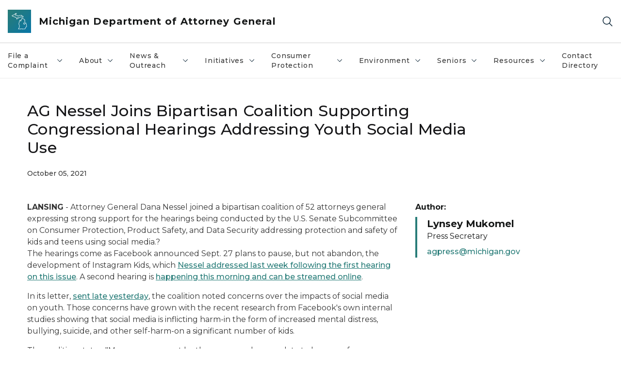

--- FILE ---
content_type: text/html; charset=utf-8
request_url: https://www.michigan.gov/ag/news/press-releases/2021/10/05/ag-nessel-joins-bipartisan-coalition-supporting-congressional-hearings-addressing-youth-social-medi
body_size: 28794
content:



<!DOCTYPE html>
<!--[if lt IE 7]>      <html class="no-js lt-ie9 lt-ie8 lt-ie7"> <![endif]-->
<!--[if IE 7]>         <html class="no-js lt-ie9 lt-ie8"> <![endif]-->
<!--[if IE 8]>         <html class="no-js lt-ie9"> <![endif]-->
<!--[if gt IE 8]><!-->
<html class="no-js" lang="en">
<!--<![endif]-->
<head>
<link href="/ag/-/media/Base-Themes/Core-Libraries/styles/optimized-min.css?rev=0d5ba9d6f4d64dc58b0ec50ad1bb0b58&hash=B06B45A0BC4D21C7A3EA13F6E5E37C79" rel="stylesheet" /><link href="/ag/-/media/Base-Themes/Main-Theme/styles/optimized-min.css?rev=dd491b74890540928bec94fb7f92c1a6&hash=0B15B83D8C8524663A0D13612C105524" rel="stylesheet" /><link href="/ag/-/media/Themes/eMiCoreTheme/som-guidelines/styles/pre-optimized-min.css?rev=39f954cab04a4fd4ab37c3bf766a1370&hash=3C600F81A8FF35CF00969205A7105583" rel="stylesheet" /><link href="/ag/-/media/Themes/eMiCoreTheme/DataTables/Styles/optimized-min.css?rev=99f96bab3005400ea7c6c4472bdd5f11&hash=13CEC6D47957DFCD621F99D3016D1DE0" rel="stylesheet" /><link href="/ag/-/media/Base-Themes/Slick-Carousel/styles/optimized-min.css?rev=9524f845a6664e6891d64d36f9961a6c&hash=EFAD6787B344821368FDAB96E30BC625" rel="stylesheet" /><link href="/ag/-/media/Themes/eMiCoreTheme/DateRangePicker/Styles/optimized-min.css?rev=2ef96215d9ef47f69da97c840a8917dd&hash=A8824B30388A281A6D0C04482AE3B351" rel="stylesheet" /><link href="/ag/-/media/Themes/eMiCoreTheme/eMiCoreTheme/styles/pre-optimized-min.css?rev=4d1836aa208e4b49b392aeec14e1c97d&hash=05713DC2BF9508E3B2C856C3060619C2" rel="stylesheet" />    



    <title>Attorney General: AG Nessel Joins Bipartisan Coalition Supporting Congressional Hearings Addressing Youth Social Media Use</title>


<link rel="canonical" href="https://www.michigan.gov/ag/news/press-releases/2021/10/05/ag-nessel-joins-bipartisan-coalition-supporting-congressional-hearings-addressing-youth-social-medi">



    <link href="/ag/-/media/Project/Websites/shared/Browser-Icon/favicon.ico?rev=2e0c4e282d1f41d7add652b27b58dd38&amp;hash=53226A61F03D847D938D185662804FF4" rel="shortcut icon" />


    

    <!--Custom eMich Metadata Rendering advanced Favicon from SXA Site Settings-->

    
            <link rel="apple-touch-icon" sizes="180x180" href="/ag/-/media/Project/Websites/shared/Browser-Icon/apple-touch-icon.png?rev=6ba8df484dcd48a7b322e75d818cc69d&hash=85D91C9679EDEA5C8B2F0946C7DDE01A" />
        
    
            <link rel="icon" type="image/png" sizes="32x32" href="/ag/-/media/Project/Websites/shared/Browser-Icon/favicon-32x32.png?rev=7022dacf2ef14b248b731f451c62a380&hash=5889A83915F099AD0CF921D3A4FAD812" />
        
    
            <link rel="icon" type="image/png" sizes="16x16" href="/ag/-/media/Project/Websites/shared/Browser-Icon/favicon-16x16.png?rev=7f7c62522a1646349d767d94fe24a637&hash=D45AB5C022D8AB21C707701EE58FE540" />
        
    
            <link rel="manifest" href="/ag/-/media/Project/Websites/shared/Browser-Icon/site.webmanifest?rev=83ca428ef151478d8decb815e7217495&hash=2BC3206B719A215E39A297583A6E1E56" />
        
    
            <link rel="mask-icon" href="/ag/-/media/Project/Websites/shared/Browser-Icon/safari-pinned-tab.svg?rev=51f3e40a77134fbbb2233ded33af6d5e&hash=E68ED39818B1D28F84E7755592FCFCD2" color="#277c78" />
        
    
            <meta name="msapplication-config" content="/ag/-/media/Project/Websites/shared/Browser-Icon/browserconfig.xml?rev=15a1c884ffca4409bb27fcec7eef109e&hash=3EA8B1AA8500FB131956C13C7CE1F445" />
        
    
            <meta name="msapplication-TileColor" content="#277c78" />
        
    
            <meta name="theme-color" content="#ffffff" />
        


    

<!-- Coveo Metadata fields -->




	<meta name="site-name" content="Michigan Department of Attorney General" />


<meta name="site-path" content="ag" />
<meta name="site-logo" content="/ag/-/media/Images/Logos/attorney-general.svg?rev=ac822cc34aa7488eb137be5c971b6b84&hash=88DB6D94E4DE43BAB302C2FB266C5785" />


<meta name="site-agency" content="AG" />
<meta name="site-agency-name" content="Department of Attorney General" />
<meta name="item-type" content="News Detail" />
<meta name="grouped-item-type" content="Articles" />
<meta name="site-hierarchy" content="Department of Attorney General|Michigan Department of Attorney General" />
<meta name="sxa-tags" content="MI Newswire|Attorney General|Press Release|Consumer Protection" />
<meta name="page-summary" content="" />
<meta name="page-template" content="News Detail" />
<meta name="page-image" content="" />
<meta name="page-hasformcomponent" content="false" />
<meta name="robots" content="" />
<meta name="page-breadcrumb" content="Attorney General|News & Outreach|Press Releases|AG Nessel Joins Bipartisan Coalition Supporting Congressional Hearings Addressing Youth Social Media Use" />




<meta name="datePublished" content="10/05/2021 12:00:00" />
<meta name="dateModified" content="10/13/2023 14:24:32" />
<meta name="author-fullname" content="Lynsey Mukomel" />
<meta name="author-title" content="Press Secretary" />
<meta name="author-email" content="agpress@michigan.gov" />
<meta name="author-phone" content="" />
<meta name="author-twitter" content="" />
<meta name="mediacontact-fullname" content="" />
<meta name="mediacontact-title" content="" />
<meta name="mediacontact-email" content="" />
<meta name="mediacontact-phone" content="" />
<meta name="mediacontact-twitter" content="" />



<!-- end Coveo Metadata fields -->



<meta property="og:image"  content="https://www.michigan.gov/ag/-/media/Project/Websites/SOM/Images/Global-SOM/Michigangov-OG-Image.png?rev=04d34972184442b1bd24b5efb46cd150&amp;hash=FC903F2A06D17A494AB0B3015AB812FE"><meta property="og:title"  content="AG Nessel Joins Bipartisan Coalition Supporting Congressional Hearings Addressing Youth Social Media Use"><meta property="og:url"  content="https://www.michigan.gov/ag/news/press-releases/2021/10/05/ag-nessel-joins-bipartisan-coalition-supporting-congressional-hearings-addressing-youth-social-medi">



<meta  name="description" content="AG Nessel Joins Bipartisan Coalition Supporting Congressional Hearings Addressing Youth Social Media Use">



<meta property="twitter:title"  content="AG Nessel Joins Bipartisan Coalition Supporting Congressional Hearings Addressing Youth Social Media Use"><meta property="twitter:card"  content="summary_large_image">

    <meta name="viewport" content="width=device-width, initial-scale=1" />


    


<!-- Google Tag Manager -->
<script>(function(w,d,s,l,i){w[l]=w[l]||[];w[l].push({'gtm.start':
new Date().getTime(),event:'gtm.js'});var f=d.getElementsByTagName(s)[0],
j=d.createElement(s),dl=l!='dataLayer'?'&l='+l:'';j.async=true;j.src=
'https://www.googletagmanager.com/gtm.js?id='+i+dl;f.parentNode.insertBefore(j,f);
})(window,document,'script','dataLayer','GTM-WTW7M9');</script>
<!-- End Google Tag Manager -->


    





    




    <script type="application/ld+json">
             {"@context":"https://schema.org","@type":"NewsArticle","name":"AG Nessel Joins Bipartisan Coalition Supporting Congressional Hearings Addressing Youth Social Media Use","url":"https://www.michigan.gov/ag/news/press-releases/2021/10/05/ag-nessel-joins-bipartisan-coalition-supporting-congressional-hearings-addressing-youth-social-medi","datePublished":"2021-10-05","headline":"AG Nessel Joins Bipartisan Coalition Supporting Congressional Hearings Addressing Youth Social Media Use","inLanguage":"en-US"}
    </script>

</head>
<body class="news-detail default-device bodyclass">
    



    


<!-- Google Tag Manager (noscript) -->
<noscript><iframe src='https://www.googletagmanager.com/ns.html?id=GTM-WTW7M9'
height="0" width="0" style="display:none;visibility:hidden" title="Google Tag Manager"></iframe></noscript>
<!-- End Google Tag Manager (noscript) -->

    
<!-- #wrapper -->

<div id="wrapper">
    <a class="sr-only sr-only-focusable jump-to-id header__skip" href="#pagebody" data-target-id="main"><span class="skip-main">Skip to main content</span></a>
    <!-- #header -->
    <header>
        <div id="header" class="">
            



<div class="component content component__section main-width">
    <div class="component-content">
<div class="print-only">
  <div class="container">
    <div class="row text-center">
      <div class="col-12">
        <!-- Get Url for mobile page logo -->
       
          
              
       
          
              
               <img class="header-logo" src="/ag/-/media/Project/Websites/shared/Site-Logos/MichiganGlobal-logo-Icon.svg?rev=e29162c06c174283bdf2106d78d932ac&hash=80D1079C62A0FFA2ACFCEAD81FA6159A" alt="Michigan Header Logo" /> 
             
    
      </div>
      <div class="col-12">
        <!-- Get Site Name -->
        <div class="section-title mb-0">AG Attorney General</div>
      </div>
    </div>
  </div>
</div><div class="navbar"><div class="navbar-brand pl-1">

<a  href="/ag" class="navbar-brand-img">

    
            <img class="header-logo-img" src="/ag/-/media/Project/Websites/shared/Site-Logos/MichiganGlobal-logo-Icon.svg?rev=e29162c06c174283bdf2106d78d932ac&hash=80D1079C62A0FFA2ACFCEAD81FA6159A" alt="Michigan Header Logo" /> 
        
    

    
    
            <img class="header-logo" src="/ag/-/media/Project/Websites/shared/Site-Logos/MichiganGlobal-logo-Icon.svg?rev=e29162c06c174283bdf2106d78d932ac&hash=80D1079C62A0FFA2ACFCEAD81FA6159A" alt="Michigan Header Logo" /> 
        
    
</a>

<a  href="/ag" class="navbar-brand-title">
<div class="header__section-title">Michigan Department of Attorney General</div>
</a>
</div><div class="action-bar">
<button class="header__section-search-wrapper" aria-label="Search">
    <span class="header__section-search-icon" aria-hidden="true"></span>
</button>
 <button class="navigation-toggle-header" type="button" aria-label="Open Main Menu" aria-expanded="false" id="mobileMenuButton" aria-controls="mobileMenuContent">
    <span class="navigation-toggle-header-icon"></span>
 </button>
</div></div>    </div>
</div>



    <section class="component component-wrapper">
            <div class="container-fluid">
<div class="row">    <div class="component navigation col-12 d-none d-md-block navigation-main navigation-main-vertical">
        <div class="component-content">
<nav id="menuA" aria-label="Main menu" class="headerMain-menu main-width">
    <div class="menu-a">
        <div class="main-nav">
            <ul class="clearfix nav main-menu">
                                <li class="level1 rel-level1 nav-item">
                                    <div class="navigation-title field-navigation-title" data-id="#meganav_aa27736ee8534b4b8e9306781b9cd26c">
                                        <button type="button" tabindex="0" data-index="0" class="not-link nav-link w-100 lv1-item_0" aria-expanded="false">
                                            File a Complaint
                                            <span class="header-caret"></span>
                                        </button>
                                    </div>
                                </li>
                                <li class="level1 rel-level1 nav-item">
                                    <div class="navigation-title field-navigation-title" data-id="#meganav_5f61679fd8d545528bbe718f11594f12">
                                        <button type="button" tabindex="0" data-index="1" class="not-link nav-link w-100 lv1-item_1" aria-expanded="false">
                                            About
                                            <span class="header-caret"></span>
                                        </button>
                                    </div>
                                </li>
                                <li class="level1 rel-level1 nav-item">
                                    <div class="navigation-title field-navigation-title" data-id="#meganav_65e192f0bf414d1ab6e6c4b8b743ed3b">
                                        <button type="button" tabindex="0" data-index="2" class="not-link nav-link w-100 lv1-item_2" aria-expanded="false">
                                            News &amp; Outreach
                                            <span class="header-caret"></span>
                                        </button>
                                    </div>
                                </li>
                                <li class="level1 rel-level1 nav-item">
                                    <div class="navigation-title field-navigation-title" data-id="#meganav_6e6e4eef2a58470ab62fef5cb56b8a0d">
                                        <button type="button" tabindex="0" data-index="3" class="not-link nav-link w-100 lv1-item_3" aria-expanded="false">
                                            Initiatives
                                            <span class="header-caret"></span>
                                        </button>
                                    </div>
                                </li>
                                <li class="level1 rel-level1 nav-item">
                                    <div class="navigation-title field-navigation-title" data-id="#meganav_ac6c0f1727bd4a279cd1a84ce081d4dd">
                                        <button type="button" tabindex="0" data-index="4" class="not-link nav-link w-100 lv1-item_4" aria-expanded="false">
                                            Consumer Protection
                                            <span class="header-caret"></span>
                                        </button>
                                    </div>
                                </li>
                                <li class="level1 rel-level1 nav-item">
                                    <div class="navigation-title field-navigation-title" data-id="#meganav_d0a31f3e1cbc486c83c9d67d2a873c66">
                                        <button type="button" tabindex="0" data-index="5" class="not-link nav-link w-100 lv1-item_5" aria-expanded="false">
                                            Environment
                                            <span class="header-caret"></span>
                                        </button>
                                    </div>
                                </li>
                                <li class="level1 rel-level1 nav-item">
                                    <div class="navigation-title field-navigation-title" data-id="#meganav_515d0a0454044127b234ef67b7643795">
                                        <button type="button" tabindex="0" data-index="6" class="not-link nav-link w-100 lv1-item_6" aria-expanded="false">
                                            Seniors
                                            <span class="header-caret"></span>
                                        </button>
                                    </div>
                                </li>
                                <li class="level1 rel-level1 nav-item">
                                    <div class="navigation-title field-navigation-title" data-id="#meganav_f0d895a8c0c24ee093ef55ff29348e7b">
                                        <button type="button" tabindex="0" data-index="7" class="not-link nav-link w-100 lv1-item_7" aria-expanded="false">
                                            Resources
                                            <span class="header-caret"></span>
                                        </button>
                                    </div>
                                </li>
                                <li class="level1 rel-level1 nav-item">
                                    <div class="navigation-title field-navigation-title">
                                        <a href="/ag/ag-contact-directory" target="_self" data-index="8" class="nav-link lv1-item_8">
                                            Contact Directory
                                        </a>
                                    </div>
                                </li>

            </ul>
        </div>
    </div>
</nav>

        <div class="megamenu main-nav" id="meganav_aa27736ee8534b4b8e9306781b9cd26c">
            <div class="container-fluid content-width px-0">
                <div class="row no-gutters">
                    <div class="col-12 col-md-5 second-level">
                        <div class="row no-gutters">
                            <div class="col-12">
                                <div class="second-level-title h1 ml-1 mb-1">File a Complaint</div>
                                <a class="second-level-link ml-1" href="/ag/complaints">
                                    Go to File a Complaint
                                    <span class="header-caret-next"></span>
                                </a>
                                <ul class="nav flex-column mt-1">
                                            <li class="nav-item">
                                                        <a href="https://secure.ag.state.mi.us/complaints/Child-support.aspx" data-index="0" class="nav-link lv2-0" target="_blank">
                                                            Child Support
                                                        </a>
                                            </li>
                                            <li class="nav-item">
                                                        <a href="https://www.michigan.gov/consumerprotection/complaints/complaint-directory-custom-search" data-index="1" class="nav-link lv2-1" target="_self">
                                                            Complaint Directory
                                                        </a>
                                            </li>
                                            <li class="nav-item">
                                                        <a href="https://secure.ag.state.mi.us/complaints/consumer.aspx" data-index="2" class="nav-link lv2-2" target="_blank">
                                                            Consumer Complaint
                                                        </a>
                                            </li>
                                            <li class="nav-item">
                                                        <a href="https://secure.ag.state.mi.us/complaints/net-crimes.aspx" data-index="3" class="nav-link lv2-3" target="_blank">
                                                            Criminal
                                                        </a>
                                            </li>
                                            <li class="nav-item">
                                                        <a href="https://secure.ag.state.mi.us/complaints/patient-abuse.aspx" data-index="4" class="nav-link lv2-4" target="_blank">
                                                            Elder Abuse and Fraud
                                                        </a>
                                            </li>
                                            <li class="nav-item">
                                                        <a href="https://secure.ag.state.mi.us/complaints/medicaid.aspx" data-index="5" class="nav-link lv2-5" target="_blank">
                                                            Medicaid Fraud
                                                        </a>
                                            </li>
                                            <li class="nav-item">
                                                        <a href="https://forms.office.com/pages/responsepage.aspx?id=h3D71Xc3rUKWaoku9HIl0Tbn_FY0-M9OnQJhGRAZQdFUQ1c4V05CRVE0OFJSRTZNTlRZRjIyN1pFNy4u" data-index="6" class="nav-link lv2-6" target="_blank">
                                                            Nursing Home Exploitation
                                                        </a>
                                            </li>
                                            <li class="nav-item">
                                                        <a href="https://secure.ag.state.mi.us/complaints/patient-abuse.aspx" data-index="7" class="nav-link lv2-7" target="_self">
                                                            Patient Abuse
                                                        </a>
                                            </li>
                                            <li class="nav-item">
                                                        <a href="https://forms.office.com/Pages/ResponsePage.aspx?id=h3D71Xc3rUKWaoku9HIl0UQ-UgPiXBFJhjVuTkhm5XpUMDVDOEJPWEtPSFk5UDk3MEVJNFZRQkY2WC4u" data-index="8" class="nav-link lv2-8 lv2-last" target="_blank">
                                                            Report Illegal Robocalls
                                                        </a>
                                            </li>

                                </ul>
                            </div>
                        </div>
                    </div>
                    <div class="col-12 col-md-7 main-nav third-level active default"></div>
                        <div class="col-12 col-md-7 main-nav third-level" id="subnav_7575ed6d72604f4e9e76e954b7138d67">
                            <div class="row no-gutters">
                                <div class="col-12 col-md-8">
                                <div class="third-level-title h1 ml-1 mb-1">Child Support</div>
                                <a class="third-level-link ml-1" href="https://secure.ag.state.mi.us/complaints/Child-support.aspx" target="_blank">
                                    Go to Child Support
                                    <span class="header-caret-next"></span>
                                </a>
                                    <p class="ml-1 nav-text">
                                        
                                    </p>
                                </div>
                            </div>
                        </div>
                        <div class="col-12 col-md-7 main-nav third-level" id="subnav_11e3f7a2baf64159b51f9c898ffce233">
                            <div class="row no-gutters">
                                <div class="col-12 col-md-8">
                                <div class="third-level-title h1 ml-1 mb-1">Complaint Directory</div>
                                <a class="third-level-link ml-1" href="https://www.michigan.gov/consumerprotection/complaints/complaint-directory-custom-search" target="_self">
                                    Go to Complaint Directory
                                    <span class="header-caret-next"></span>
                                </a>
                                    <p class="ml-1 nav-text">
                                        
                                    </p>
                                </div>
                            </div>
                        </div>
                        <div class="col-12 col-md-7 main-nav third-level" id="subnav_c01b36a8da58425099ac341f5b3e9935">
                            <div class="row no-gutters">
                                <div class="col-12 col-md-8">
                                <div class="third-level-title h1 ml-1 mb-1">Consumer Complaint</div>
                                <a class="third-level-link ml-1" href="https://secure.ag.state.mi.us/complaints/consumer.aspx" target="_blank">
                                    Go to Consumer Complaint
                                    <span class="header-caret-next"></span>
                                </a>
                                    <p class="ml-1 nav-text">
                                        
                                    </p>
                                </div>
                            </div>
                        </div>
                        <div class="col-12 col-md-7 main-nav third-level" id="subnav_b0d6df94110d4119846f177cfb019dfd">
                            <div class="row no-gutters">
                                <div class="col-12 col-md-8">
                                <div class="third-level-title h1 ml-1 mb-1">Criminal</div>
                                <a class="third-level-link ml-1" href="https://secure.ag.state.mi.us/complaints/net-crimes.aspx" target="_blank">
                                    Go to Criminal
                                    <span class="header-caret-next"></span>
                                </a>
                                    <p class="ml-1 nav-text">
                                        
                                    </p>
                                </div>
                            </div>
                        </div>
                        <div class="col-12 col-md-7 main-nav third-level" id="subnav_28e658c7494a434f97b2f311a9dad44a">
                            <div class="row no-gutters">
                                <div class="col-12 col-md-8">
                                <div class="third-level-title h1 ml-1 mb-1">Elder Abuse and Fraud</div>
                                <a class="third-level-link ml-1" href="https://secure.ag.state.mi.us/complaints/patient-abuse.aspx" target="_blank">
                                    Go to Elder Abuse and Fraud
                                    <span class="header-caret-next"></span>
                                </a>
                                    <p class="ml-1 nav-text">
                                        
                                    </p>
                                </div>
                            </div>
                        </div>
                        <div class="col-12 col-md-7 main-nav third-level" id="subnav_40bb14bf85b24a5db8f145a4a1ed616c">
                            <div class="row no-gutters">
                                <div class="col-12 col-md-8">
                                <div class="third-level-title h1 ml-1 mb-1">Medicaid Fraud</div>
                                <a class="third-level-link ml-1" href="https://secure.ag.state.mi.us/complaints/medicaid.aspx" target="_blank">
                                    Go to Medicaid Fraud
                                    <span class="header-caret-next"></span>
                                </a>
                                    <p class="ml-1 nav-text">
                                        
                                    </p>
                                </div>
                            </div>
                        </div>
                        <div class="col-12 col-md-7 main-nav third-level" id="subnav_6448062504234dc3af7ddd1ca9e4530b">
                            <div class="row no-gutters">
                                <div class="col-12 col-md-8">
                                <div class="third-level-title h1 ml-1 mb-1">Nursing Home Exploitation</div>
                                <a class="third-level-link ml-1" href="https://forms.office.com/pages/responsepage.aspx?id=h3D71Xc3rUKWaoku9HIl0Tbn_FY0-M9OnQJhGRAZQdFUQ1c4V05CRVE0OFJSRTZNTlRZRjIyN1pFNy4u" target="_blank">
                                    Go to Nursing Home Exploitation
                                    <span class="header-caret-next"></span>
                                </a>
                                    <p class="ml-1 nav-text">
                                        
                                    </p>
                                </div>
                            </div>
                        </div>
                        <div class="col-12 col-md-7 main-nav third-level" id="subnav_5c351a06daed4bbcbdf2f509becdfcfa">
                            <div class="row no-gutters">
                                <div class="col-12 col-md-8">
                                <div class="third-level-title h1 ml-1 mb-1">Patient Abuse</div>
                                <a class="third-level-link ml-1" href="https://secure.ag.state.mi.us/complaints/patient-abuse.aspx" target="_self">
                                    Go to Patient Abuse
                                    <span class="header-caret-next"></span>
                                </a>
                                    <p class="ml-1 nav-text">
                                        
                                    </p>
                                </div>
                            </div>
                        </div>
                        <div class="col-12 col-md-7 main-nav third-level" id="subnav_fbd39106355d4118b3c52e5050166fb2">
                            <div class="row no-gutters">
                                <div class="col-12 col-md-8">
                                <div class="third-level-title h1 ml-1 mb-1">Report Illegal Robocalls</div>
                                <a class="third-level-link ml-1" href="https://forms.office.com/Pages/ResponsePage.aspx?id=h3D71Xc3rUKWaoku9HIl0UQ-UgPiXBFJhjVuTkhm5XpUMDVDOEJPWEtPSFk5UDk3MEVJNFZRQkY2WC4u" target="_blank">
                                    Go to Report Illegal Robocalls
                                    <span class="header-caret-next"></span>
                                </a>
                                    <p class="ml-1 nav-text">
                                        
                                    </p>
                                </div>
                            </div>
                        </div>
                </div>
            </div>
        </div>
        <div class="megamenu main-nav" id="meganav_5f61679fd8d545528bbe718f11594f12">
            <div class="container-fluid content-width px-0">
                <div class="row no-gutters">
                    <div class="col-12 col-md-5 second-level">
                        <div class="row no-gutters">
                            <div class="col-12">
                                <div class="second-level-title h1 ml-1 mb-1">About</div>
                                <a class="second-level-link ml-1" href="/ag/about">
                                    Go to About
                                    <span class="header-caret-next"></span>
                                </a>
                                <ul class="nav flex-column mt-1">
                                            <li class="nav-item">
                                                        <a href="/ag/team-listing-page/attorney-general-dana-nessel" data-index="0" class="nav-link lv2-0" target="_self">
                                                            Attorney General Dana Nessel Bio
                                                        </a>
                                            </li>
                                            <li class="nav-item">
                                                        <a href="/ag/about/bureaus-and-divisions" data-index="1" class="nav-link lv2-1" target="_self">
                                                            Bureaus &amp; Divisions
                                                        </a>
                                            </li>
                                            <li class="nav-item">
                                                        <button type="button" tabindex="0" data-index="2" class="not-link nav-link w-100 lv2-2 w-100" data-subnavid="#subnav_21e15a86ea2440889c65afacfd5f8b5f" data-linktarget="_self" aria-controls="subnav_21e15a86ea2440889c65afacfd5f8b5f" aria-expanded="false">
                                                            Careers
                                                            <span class="header-caret-next"></span>
                                                        </button>
                                            </li>
                                            <li class="nav-item">
                                                        <a href="/ag/ag-contact-directory" data-index="3" class="nav-link lv2-3" target="_self">
                                                            Contact Directory
                                                        </a>
                                            </li>
                                            <li class="nav-item">
                                                        <a href="/ag/about/contract-opportunities" data-index="4" class="nav-link lv2-4" target="_self">
                                                            Contract Opportunities
                                                        </a>
                                            </li>
                                            <li class="nav-item">
                                                        <a href="/ag/attorney-general-frequently-asked-questions" data-index="5" class="nav-link lv2-5" target="_self">
                                                            Frequently Asked Questions
                                                        </a>
                                            </li>
                                            <li class="nav-item">
                                                        <a href="/ag/resources/lobbyable-public-officials" data-index="6" class="nav-link lv2-6" target="_self">
                                                            Lobbyable Public Officials
                                                        </a>
                                            </li>
                                            <li class="nav-item">
                                                        <a href="https://www.michigan.gov/ag/-/media/Project/Websites/AG/contact-directory/DAG-Org-Chart-Dec-2025.pdf?rev=0f4fe1c651864d04b0d1458268962ee1&amp;hash=B9FACE85B95DCC3E04FAA48B5289C72A" data-index="7" class="nav-link lv2-7" target="_self">
                                                            Org Chart
                                                        </a>
                                            </li>
                                            <li class="nav-item">
                                                        <a href="https://sigmai.michigan.gov/EI360TransparencyApp/jsp/expendituresByDepartment" data-index="8" class="nav-link lv2-8 lv2-last" target="_blank">
                                                            Track Your Taxes
                                                        </a>
                                            </li>

                                </ul>
                            </div>
                        </div>
                    </div>
                    <div class="col-12 col-md-7 main-nav third-level active default"></div>
                        <div class="col-12 col-md-7 main-nav third-level" id="subnav_fc7aa6c0c718452ca4421467a1d5d30f">
                            <div class="row no-gutters">
                                <div class="col-12 col-md-8">
                                <div class="third-level-title h1 ml-1 mb-1">Attorney General Dana Nessel Bio</div>
                                <a class="third-level-link ml-1" href="/ag/team-listing-page/attorney-general-dana-nessel" target="_self">
                                    Go to Attorney General Dana Nessel Bio
                                    <span class="header-caret-next"></span>
                                </a>
                                    <p class="ml-1 nav-text">
                                        
                                    </p>
                                </div>
                            </div>
                        </div>
                        <div class="col-12 col-md-7 main-nav third-level" id="subnav_6b78e03614224b1498aa6a22e44d4bc2">
                            <div class="row no-gutters">
                                <div class="col-12 col-md-8">
                                <div class="third-level-title h1 ml-1 mb-1">Bureaus &amp; Divisions</div>
                                <a class="third-level-link ml-1" href="/ag/about/bureaus-and-divisions" target="_self">
                                    Go to Bureaus &amp; Divisions
                                    <span class="header-caret-next"></span>
                                </a>
                                    <p class="ml-1 nav-text">
                                        
                                    </p>
                                </div>
                            </div>
                        </div>
                        <div class="col-12 col-md-7 main-nav third-level" id="subnav_21e15a86ea2440889c65afacfd5f8b5f">
                            <div class="row no-gutters">
                                <div class="col-12 col-md-8">
                                <div class="third-level-title h1 ml-1 mb-1">Careers</div>
                                <a class="third-level-link ml-1" href="/ag/about/careers" target="_self">
                                    Go to Careers
                                    <span class="header-caret-next"></span>
                                </a>
                                    <p class="ml-1 nav-text">
                                        The Michigan Department of Attorney General (DAG) works tirelessly to protect and serve the people of Michigan. The DAG handles a wide range of legal matters from civil and criminal cases, to providing legal counsel to state agencies and officers, to advocating for crime victims.
                                    </p>
                                    <ul class="nav flex-column mt-1">
                                                <li class="nav-item">
                                                        <a href="/ag/about/careers/onboarding" data-index="0" class="nav-link lv3-0" target="_self">
                                                            New Hire Forms
                                                        </a>
                                                </li>
                                                <li class="nav-item">
                                                        <a href="/ag/resources/severance-pay-reports/severance-pay-report-fye-september-2024" data-index="1" class="nav-link lv3-1 lv3-last" target="_self">
                                                            Severance Pay Reports
                                                        </a>
                                                </li>

                                    </ul>
                                </div>
                            </div>
                        </div>
                        <div class="col-12 col-md-7 main-nav third-level" id="subnav_726ca5b2c0e8482a91027d8e1aad3551">
                            <div class="row no-gutters">
                                <div class="col-12 col-md-8">
                                <div class="third-level-title h1 ml-1 mb-1">Contact Directory</div>
                                <a class="third-level-link ml-1" href="/ag/ag-contact-directory" target="_self">
                                    Go to Contact Directory
                                    <span class="header-caret-next"></span>
                                </a>
                                    <p class="ml-1 nav-text">
                                        
                                    </p>
                                </div>
                            </div>
                        </div>
                        <div class="col-12 col-md-7 main-nav third-level" id="subnav_be866a332f3e4817b21e412a3f41bbbc">
                            <div class="row no-gutters">
                                <div class="col-12 col-md-8">
                                <div class="third-level-title h1 ml-1 mb-1">Contract Opportunities</div>
                                <a class="third-level-link ml-1" href="/ag/about/contract-opportunities" target="_self">
                                    Go to Contract Opportunities
                                    <span class="header-caret-next"></span>
                                </a>
                                    <p class="ml-1 nav-text">
                                        The Michigan Department of Attorney General utilizes the services of Special Assistant Attorneys General from time to time when the unique circumstances of a particular case create the need for specialized services not currently available within the department. 
                                    </p>
                                </div>
                            </div>
                        </div>
                        <div class="col-12 col-md-7 main-nav third-level" id="subnav_f70cac74ef9f449c85af2f629316f5dc">
                            <div class="row no-gutters">
                                <div class="col-12 col-md-8">
                                <div class="third-level-title h1 ml-1 mb-1">Frequently Asked Questions</div>
                                <a class="third-level-link ml-1" href="/ag/attorney-general-frequently-asked-questions" target="_self">
                                    Go to Frequently Asked Questions
                                    <span class="header-caret-next"></span>
                                </a>
                                    <p class="ml-1 nav-text">
                                        
                                    </p>
                                </div>
                            </div>
                        </div>
                        <div class="col-12 col-md-7 main-nav third-level" id="subnav_2985a5ef8ecc41668487edb3062eadfe">
                            <div class="row no-gutters">
                                <div class="col-12 col-md-8">
                                <div class="third-level-title h1 ml-1 mb-1">Lobbyable Public Officials</div>
                                <a class="third-level-link ml-1" href="/ag/resources/lobbyable-public-officials" target="_self">
                                    Go to Lobbyable Public Officials
                                    <span class="header-caret-next"></span>
                                </a>
                                    <p class="ml-1 nav-text">
                                        
                                    </p>
                                </div>
                            </div>
                        </div>
                        <div class="col-12 col-md-7 main-nav third-level" id="subnav_dda5704b58d246298e408c248d265f95">
                            <div class="row no-gutters">
                                <div class="col-12 col-md-8">
                                <div class="third-level-title h1 ml-1 mb-1">Org Chart</div>
                                <a class="third-level-link ml-1" href="https://www.michigan.gov/ag/-/media/Project/Websites/AG/contact-directory/DAG-Org-Chart-Dec-2025.pdf?rev=0f4fe1c651864d04b0d1458268962ee1&amp;hash=B9FACE85B95DCC3E04FAA48B5289C72A" target="_self">
                                    Go to Org Chart
                                    <span class="header-caret-next"></span>
                                </a>
                                    <p class="ml-1 nav-text">
                                        
                                    </p>
                                </div>
                            </div>
                        </div>
                        <div class="col-12 col-md-7 main-nav third-level" id="subnav_d195beb35fd543b6ba33bf08ddb9cb4f">
                            <div class="row no-gutters">
                                <div class="col-12 col-md-8">
                                <div class="third-level-title h1 ml-1 mb-1">Track Your Taxes</div>
                                <a class="third-level-link ml-1" href="https://sigmai.michigan.gov/EI360TransparencyApp/jsp/expendituresByDepartment" target="_blank">
                                    Go to Track Your Taxes
                                    <span class="header-caret-next"></span>
                                </a>
                                    <p class="ml-1 nav-text">
                                        
                                    </p>
                                </div>
                            </div>
                        </div>
                </div>
            </div>
        </div>
        <div class="megamenu main-nav" id="meganav_65e192f0bf414d1ab6e6c4b8b743ed3b">
            <div class="container-fluid content-width px-0">
                <div class="row no-gutters">
                    <div class="col-12 col-md-5 second-level">
                        <div class="row no-gutters">
                            <div class="col-12">
                                <div class="second-level-title h1 ml-1 mb-1">News &amp; Outreach</div>
                                <a class="second-level-link ml-1" href="/ag/news">
                                    Go to News &amp; Outreach
                                    <span class="header-caret-next"></span>
                                </a>
                                <ul class="nav flex-column mt-1">
                                            <li class="nav-item">
                                                        <a href="/ag/news/press-releases" data-index="0" class="nav-link lv2-0" target="_self">
                                                            View All Press Releases
                                                        </a>
                                            </li>
                                            <li class="nav-item">
                                                        <a href="https://public.govdelivery.com/accounts/MIAG/subscriber/new?topic_id=MIAG_4" data-index="1" class="nav-link lv2-1" target="_blank">
                                                            Sign up to Receive Email Updates
                                                        </a>
                                            </li>
                                            <li class="nav-item">
                                                        <a href="/ag/news/opinions" data-index="2" class="nav-link lv2-2" target="_self">
                                                            Opinions
                                                        </a>
                                            </li>
                                            <li class="nav-item">
                                                        <a href="/ag/news/opinions-policy" data-index="3" class="nav-link lv2-3" target="_self">
                                                            Opinions Policy
                                                        </a>
                                            </li>
                                            <li class="nav-item">
                                                        <a href="https://www.ag.state.mi.us/opinion/opinions.aspx" data-index="4" class="nav-link lv2-4" target="_blank">
                                                            Search Attorney General Opinions
                                                        </a>
                                            </li>
                                            <li class="nav-item">
                                                        <a href="/ag/news/federal-actions-tracker" data-index="5" class="nav-link lv2-5" target="_self">
                                                            Federal Actions Tracker
                                                        </a>
                                            </li>
                                            <li class="nav-item">
                                                        <a href="/ag/news/podcast-pantsuits-and-lawsuits" data-index="6" class="nav-link lv2-6 lv2-last" target="_self">
                                                            Podcast: Pantsuits and Lawsuits
                                                        </a>
                                            </li>

                                </ul>
                            </div>
                        </div>
                    </div>
                    <div class="col-12 col-md-7 main-nav third-level active default"></div>
                        <div class="col-12 col-md-7 main-nav third-level" id="subnav_a49c0ed6a11744d5933039a040b1c7c4">
                            <div class="row no-gutters">
                                <div class="col-12 col-md-8">
                                <div class="third-level-title h1 ml-1 mb-1">View All Press Releases</div>
                                <a class="third-level-link ml-1" href="/ag/news/press-releases" target="_self">
                                    Go to View All Press Releases
                                    <span class="header-caret-next"></span>
                                </a>
                                    <p class="ml-1 nav-text">
                                        
                                    </p>
                                </div>
                            </div>
                        </div>
                        <div class="col-12 col-md-7 main-nav third-level" id="subnav_454a6303536f4464be7c0fb51a4b36ba">
                            <div class="row no-gutters">
                                <div class="col-12 col-md-8">
                                <div class="third-level-title h1 ml-1 mb-1">Sign up to Receive Email Updates</div>
                                <a class="third-level-link ml-1" href="https://public.govdelivery.com/accounts/MIAG/subscriber/new?topic_id=MIAG_4" target="_blank">
                                    Go to Sign up to Receive Email Updates
                                    <span class="header-caret-next"></span>
                                </a>
                                    <p class="ml-1 nav-text">
                                        
                                    </p>
                                </div>
                            </div>
                        </div>
                        <div class="col-12 col-md-7 main-nav third-level" id="subnav_ee206805147846b6bff8c2d324bfee68">
                            <div class="row no-gutters">
                                <div class="col-12 col-md-8">
                                <div class="third-level-title h1 ml-1 mb-1">Opinions</div>
                                <a class="third-level-link ml-1" href="/ag/news/opinions" target="_self">
                                    Go to Opinions
                                    <span class="header-caret-next"></span>
                                </a>
                                    <p class="ml-1 nav-text">
                                        Attorney General Opinions
                                    </p>
                                </div>
                            </div>
                        </div>
                        <div class="col-12 col-md-7 main-nav third-level" id="subnav_7e8cc4fa048a4adaa0136d33c88f51cd">
                            <div class="row no-gutters">
                                <div class="col-12 col-md-8">
                                <div class="third-level-title h1 ml-1 mb-1">Opinions Policy</div>
                                <a class="third-level-link ml-1" href="/ag/news/opinions-policy" target="_self">
                                    Go to Opinions Policy
                                    <span class="header-caret-next"></span>
                                </a>
                                    <p class="ml-1 nav-text">
                                        
                                    </p>
                                </div>
                            </div>
                        </div>
                        <div class="col-12 col-md-7 main-nav third-level" id="subnav_4af003959dca4c95bf74acfd4e8381c2">
                            <div class="row no-gutters">
                                <div class="col-12 col-md-8">
                                <div class="third-level-title h1 ml-1 mb-1">Search Attorney General Opinions</div>
                                <a class="third-level-link ml-1" href="https://www.ag.state.mi.us/opinion/opinions.aspx" target="_blank">
                                    Go to Search Attorney General Opinions
                                    <span class="header-caret-next"></span>
                                </a>
                                    <p class="ml-1 nav-text">
                                        
                                    </p>
                                </div>
                            </div>
                        </div>
                        <div class="col-12 col-md-7 main-nav third-level" id="subnav_8f45ea53b8754f0da9204b90cc01817f">
                            <div class="row no-gutters">
                                <div class="col-12 col-md-8">
                                <div class="third-level-title h1 ml-1 mb-1">Federal Actions Tracker</div>
                                <a class="third-level-link ml-1" href="/ag/news/federal-actions-tracker" target="_self">
                                    Go to Federal Actions Tracker
                                    <span class="header-caret-next"></span>
                                </a>
                                    <p class="ml-1 nav-text">
                                        
                                    </p>
                                </div>
                            </div>
                        </div>
                        <div class="col-12 col-md-7 main-nav third-level" id="subnav_5e7e5b4909494b12a3de5482a2ee51fa">
                            <div class="row no-gutters">
                                <div class="col-12 col-md-8">
                                <div class="third-level-title h1 ml-1 mb-1">Podcast: Pantsuits and Lawsuits</div>
                                <a class="third-level-link ml-1" href="/ag/news/podcast-pantsuits-and-lawsuits" target="_self">
                                    Go to Podcast: Pantsuits and Lawsuits
                                    <span class="header-caret-next"></span>
                                </a>
                                    <p class="ml-1 nav-text">
                                        
                                    </p>
                                </div>
                            </div>
                        </div>
                </div>
            </div>
        </div>
        <div class="megamenu main-nav" id="meganav_6e6e4eef2a58470ab62fef5cb56b8a0d">
            <div class="container-fluid content-width px-0">
                <div class="row no-gutters">
                    <div class="col-12 col-md-5 second-level">
                        <div class="row no-gutters">
                            <div class="col-12">
                                <div class="second-level-title h1 ml-1 mb-1">Initiatives</div>
                                <a class="second-level-link ml-1" href="/ag/initiatives">
                                    Go to Initiatives
                                    <span class="header-caret-next"></span>
                                </a>
                                <ul class="nav flex-column mt-1">
                                            <li class="nav-item">
                                                        <a href="/ag/initiatives/address-confidentiality-program" data-index="0" class="nav-link lv2-0" target="_self">
                                                            Address Confidentiality Program
                                                        </a>
                                            </li>
                                            <li class="nav-item">
                                                        <a href="/ag/initiatives/catholic-church-clergy-abuse" data-index="1" class="nav-link lv2-1" target="_self">
                                                            Catholic Church Clergy Abuse
                                                        </a>
                                            </li>
                                            <li class="nav-item">
                                                        <a href="/ag/initiatives/child-support" data-index="2" class="nav-link lv2-2" target="_self">
                                                            Child Support
                                                        </a>
                                            </li>
                                            <li class="nav-item">
                                                        <button type="button" tabindex="0" data-index="3" class="not-link nav-link w-100 lv2-3 w-100" data-subnavid="#subnav_a1faa5c9b387430489f240d6873f9650" data-linktarget="_self" aria-controls="subnav_a1faa5c9b387430489f240d6873f9650" aria-expanded="false">
                                                            Conviction Integrity Unit
                                                            <span class="header-caret-next"></span>
                                                        </button>
                                            </li>
                                            <li class="nav-item">
                                                        <button type="button" tabindex="0" data-index="4" class="not-link nav-link w-100 lv2-4 w-100" data-subnavid="#subnav_cb026cfba1934f80bbaf3a8a242c534f" data-linktarget="_self" aria-controls="subnav_cb026cfba1934f80bbaf3a8a242c534f" aria-expanded="false">
                                                            Crime Victim Rights
                                                            <span class="header-caret-next"></span>
                                                        </button>
                                            </li>
                                            <li class="nav-item">
                                                        <button type="button" tabindex="0" data-index="5" class="not-link nav-link w-100 lv2-5 w-100" data-subnavid="#subnav_a7cf7de56f3c40538ff3770bf6ee8f3d" data-linktarget="_self" aria-controls="subnav_a7cf7de56f3c40538ff3770bf6ee8f3d" aria-expanded="false">
                                                            Elder Abuse
                                                            <span class="header-caret-next"></span>
                                                        </button>
                                            </li>
                                            <li class="nav-item">
                                                        <button type="button" tabindex="0" data-index="6" class="not-link nav-link w-100 lv2-6 w-100" data-subnavid="#subnav_6a12db58bc26405d897b9bfd8ee447d0" data-linktarget="_self" aria-controls="subnav_6a12db58bc26405d897b9bfd8ee447d0" aria-expanded="false">
                                                            Expungement Assistance
                                                            <span class="header-caret-next"></span>
                                                        </button>
                                            </li>
                                            <li class="nav-item">
                                                        <a href="/ag/initiatives/hate-crimes-domestic-terrorism-unit" data-index="7" class="nav-link lv2-7" target="_self">
                                                            Hate Crimes and Domestic Terrorism Unit
                                                        </a>
                                            </li>
                                            <li class="nav-item">
                                                        <button type="button" tabindex="0" data-index="8" class="not-link nav-link w-100 lv2-8 w-100" data-subnavid="#subnav_9412ae155f53493ebfc7abdf8c90e112" data-linktarget="_self" aria-controls="subnav_9412ae155f53493ebfc7abdf8c90e112" aria-expanded="false">
                                                            Human Trafficking
                                                            <span class="header-caret-next"></span>
                                                        </button>
                                            </li>
                                            <li class="nav-item">
                                                        <a href="/ag/initiatives/job-court" data-index="9" class="nav-link lv2-9" target="_self">
                                                            Job Court
                                                        </a>
                                            </li>
                                            <li class="nav-item">
                                                        <button type="button" tabindex="0" data-index="10" class="not-link nav-link w-100 lv2-10 w-100" data-subnavid="#subnav_011118f811ab4135bf81ad8e22d5fddd" data-linktarget="_self" aria-controls="subnav_011118f811ab4135bf81ad8e22d5fddd" aria-expanded="false">
                                                            Michigan Identity Theft Support (MITS)
                                                            <span class="header-caret-next"></span>
                                                        </button>
                                            </li>
                                            <li class="nav-item">
                                                        <button type="button" tabindex="0" data-index="11" class="not-link nav-link w-100 lv2-11 w-100" data-subnavid="#subnav_690407442ad741849043778c8b98ca56" data-linktarget="_self" aria-controls="subnav_690407442ad741849043778c8b98ca56" aria-expanded="false">
                                                            Michigan Workers
                                                            <span class="header-caret-next"></span>
                                                        </button>
                                            </li>
                                            <li class="nav-item">
                                                        <a href="/ag/initiatives/mmip" data-index="12" class="nav-link lv2-12" target="_self">
                                                            Missing or Murdered Indigenous People
                                                        </a>
                                            </li>
                                            <li class="nav-item">
                                                        <a href="/ag/initiatives/msu" data-index="13" class="nav-link lv2-13" target="_self">
                                                            MSU Investigation
                                                        </a>
                                            </li>
                                            <li class="nav-item">
                                                        <a href="/ag/initiatives/native-boarding-school-investigation" data-index="14" class="nav-link lv2-14" target="_self">
                                                            Native Boarding School Investigation
                                                        </a>
                                            </li>
                                            <li class="nav-item">
                                                        <button type="button" tabindex="0" data-index="15" class="not-link nav-link w-100 lv2-15 w-100" data-subnavid="#subnav_213d4a5fb32d4275aa39d69b24ec8356" data-linktarget="_self" aria-controls="subnav_213d4a5fb32d4275aa39d69b24ec8356" aria-expanded="false">
                                                            Opioids
                                                            <span class="header-caret-next"></span>
                                                        </button>
                                            </li>
                                            <li class="nav-item">
                                                        <a href="/ag/initiatives/organized-retail-crime" data-index="16" class="nav-link lv2-16" target="_self">
                                                            Organized Retail Crime
                                                        </a>
                                            </li>
                                            <li class="nav-item">
                                                        <a href="/ag/initiatives/payroll-fraud" data-index="17" class="nav-link lv2-17" target="_self">
                                                            Payroll Fraud
                                                        </a>
                                            </li>
                                            <li class="nav-item">
                                                        <a href="/ag/environment/pfas" data-index="18" class="nav-link lv2-18" target="_self">
                                                            PFAS
                                                        </a>
                                            </li>
                                            <li class="nav-item">
                                                        <a href="/ag/initiatives/restorative-practices" data-index="19" class="nav-link lv2-19" target="_self">
                                                            Restorative Practices
                                                        </a>
                                            </li>
                                            <li class="nav-item">
                                                        <button type="button" tabindex="0" data-index="20" class="not-link nav-link w-100 lv2-20 w-100" data-subnavid="#subnav_5574c0b5d6d44141becf8df3e4b9690f" data-linktarget="_self" aria-controls="subnav_5574c0b5d6d44141becf8df3e4b9690f" aria-expanded="false">
                                                            Robocalls
                                                            <span class="header-caret-next"></span>
                                                        </button>
                                            </li>
                                            <li class="nav-item">
                                                        <a href="/ag/initiatives/sentinel-project" data-index="21" class="nav-link lv2-21" target="_self">
                                                            Sentinel Project
                                                        </a>
                                            </li>
                                            <li class="nav-item">
                                                        <a href="/ag/initiatives/tfu" data-index="22" class="nav-link lv2-22" target="_self">
                                                            Twin Flames Universe
                                                        </a>
                                            </li>
                                            <li class="nav-item">
                                                        <a href="/ag/initiatives/utilities" data-index="23" class="nav-link lv2-23 lv2-last" target="_self">
                                                            Utilities
                                                        </a>
                                            </li>

                                </ul>
                            </div>
                        </div>
                    </div>
                    <div class="col-12 col-md-7 main-nav third-level active default"></div>
                        <div class="col-12 col-md-7 main-nav third-level" id="subnav_09fc42c5d0744630bb0eca55816060c3">
                            <div class="row no-gutters">
                                <div class="col-12 col-md-8">
                                <div class="third-level-title h1 ml-1 mb-1">Address Confidentiality Program</div>
                                <a class="third-level-link ml-1" href="/ag/initiatives/address-confidentiality-program" target="_self">
                                    Go to Address Confidentiality Program
                                    <span class="header-caret-next"></span>
                                </a>
                                    <p class="ml-1 nav-text">
                                        
                                    </p>
                                </div>
                            </div>
                        </div>
                        <div class="col-12 col-md-7 main-nav third-level" id="subnav_0e056f3f25a742fb9604381d3219394a">
                            <div class="row no-gutters">
                                <div class="col-12 col-md-8">
                                <div class="third-level-title h1 ml-1 mb-1">Catholic Church Clergy Abuse</div>
                                <a class="third-level-link ml-1" href="/ag/initiatives/catholic-church-clergy-abuse" target="_self">
                                    Go to Catholic Church Clergy Abuse
                                    <span class="header-caret-next"></span>
                                </a>
                                    <p class="ml-1 nav-text">
                                        The Michigan Attorney General has determined that a full and complete investigation of what happened within the Catholic Church is required. This investigation is and will continue to be independent, thorough, transparent, and prompt. My department and this investigation will find out who knew what, and when.
                                    </p>
                                </div>
                            </div>
                        </div>
                        <div class="col-12 col-md-7 main-nav third-level" id="subnav_fd342cdbc3634ecc9371a978197e3c4f">
                            <div class="row no-gutters">
                                <div class="col-12 col-md-8">
                                <div class="third-level-title h1 ml-1 mb-1">Child Support</div>
                                <a class="third-level-link ml-1" href="/ag/initiatives/child-support" target="_self">
                                    Go to Child Support
                                    <span class="header-caret-next"></span>
                                </a>
                                    <p class="ml-1 nav-text">
                                        Child Support
                                    </p>
                                </div>
                            </div>
                        </div>
                        <div class="col-12 col-md-7 main-nav third-level" id="subnav_a1faa5c9b387430489f240d6873f9650">
                            <div class="row no-gutters">
                                <div class="col-12 col-md-8">
                                <div class="third-level-title h1 ml-1 mb-1">Conviction Integrity Unit</div>
                                <a class="third-level-link ml-1" href="/ag/initiatives/conviction-integrity" target="_self">
                                    Go to Conviction Integrity Unit
                                    <span class="header-caret-next"></span>
                                </a>
                                    <p class="ml-1 nav-text">
                                        The Conviction Integrity Unit (CIU) investigates claims of innocence to determine whether there is clear and convincing new evidence that the convicted defendant was not the person who committed the offense.
                                    </p>
                                    <ul class="nav flex-column mt-1">
                                                <li class="nav-item">
                                                        <a href="/ag/initiatives/conviction-integrity/ciu-background" data-index="0" class="nav-link lv3-0" target="_self">
                                                            Conviction Integrity Unit (CIU) Background
                                                        </a>
                                                </li>
                                                <li class="nav-item">
                                                        <a href="/ag/initiatives/conviction-integrity/overview-procedures" data-index="1" class="nav-link lv3-1 lv3-last" target="_self">
                                                            Overview Procedures
                                                        </a>
                                                </li>

                                    </ul>
                                </div>
                            </div>
                        </div>
                        <div class="col-12 col-md-7 main-nav third-level" id="subnav_cb026cfba1934f80bbaf3a8a242c534f">
                            <div class="row no-gutters">
                                <div class="col-12 col-md-8">
                                <div class="third-level-title h1 ml-1 mb-1">Crime Victim Rights</div>
                                <a class="third-level-link ml-1" href="/ag/initiatives/crime-victim-rights" target="_self">
                                    Go to Crime Victim Rights
                                    <span class="header-caret-next"></span>
                                </a>
                                    <p class="ml-1 nav-text">
                                        In Michigan, a victim is an individual who suffers direct or threatened physical, financial, or emotional harm as a result of the commission of a crime. 
                                    </p>
                                    <ul class="nav flex-column mt-1">
                                                <li class="nav-item">
                                                        <a href="/ag/initiatives/crime-victim-rights/extreme-risk-protection-order" data-index="0" class="nav-link lv3-0" target="_self">
                                                            Extreme Risk Protection Order (ERPO)
                                                        </a>
                                                </li>
                                                <li class="nav-item">
                                                        <a href="/ag/initiatives/crime-victim-rights/felony" data-index="1" class="nav-link lv3-1" target="_self">
                                                            Felony Charges In District Court
                                                        </a>
                                                </li>
                                                <li class="nav-item">
                                                        <a href="/ag/initiatives/crime-victim-rights/misdemeanor" data-index="2" class="nav-link lv3-2 lv3-last" target="_self">
                                                            Misdemeanor Charges In District Court
                                                        </a>
                                                </li>

                                    </ul>
                                </div>
                            </div>
                        </div>
                        <div class="col-12 col-md-7 main-nav third-level" id="subnav_a7cf7de56f3c40538ff3770bf6ee8f3d">
                            <div class="row no-gutters">
                                <div class="col-12 col-md-8">
                                <div class="third-level-title h1 ml-1 mb-1">Elder Abuse</div>
                                <a class="third-level-link ml-1" href="/ag/initiatives/elder-abuse" target="_self">
                                    Go to Elder Abuse
                                    <span class="header-caret-next"></span>
                                </a>
                                    <p class="ml-1 nav-text">
                                        Elder abuse happens when someone hurts, ignores, or takes advantage of an older adult. This may be someone who is of advanced age or is vulnerable and unable to protect themselves due to a mental or physical issues.
                                    </p>
                                    <ul class="nav flex-column mt-1">
                                                <li class="nav-item">
                                                        <a href="/ag/initiatives/elder-abuse/elder-abuse-task-force" data-index="0" class="nav-link lv3-0" target="_self">
                                                            Elder Abuse Task Force
                                                        </a>
                                                </li>
                                                <li class="nav-item">
                                                        <a href="/ag/initiatives/elder-abuse/trainings" data-index="1" class="nav-link lv3-1" target="_self">
                                                            Elder Abuse Task Force Trainings
                                                        </a>
                                                </li>
                                                <li class="nav-item">
                                                        <a href="/ag/initiatives/elder-abuse/eatf-members" data-index="2" class="nav-link lv3-2 lv3-last" target="_self">
                                                            EATF Members
                                                        </a>
                                                </li>

                                    </ul>
                                </div>
                            </div>
                        </div>
                        <div class="col-12 col-md-7 main-nav third-level" id="subnav_6a12db58bc26405d897b9bfd8ee447d0">
                            <div class="row no-gutters">
                                <div class="col-12 col-md-8">
                                <div class="third-level-title h1 ml-1 mb-1">Expungement Assistance</div>
                                <a class="third-level-link ml-1" href="/ag/initiatives/expungement-assistance" target="_self">
                                    Go to Expungement Assistance
                                    <span class="header-caret-next"></span>
                                </a>
                                    <p class="ml-1 nav-text">
                                        An expungement is a way to remove past offenses from your public record. Expansions under the “Clean Slate” laws include eligibility for up to three felonies and unlimited misdemeanors, excluding certain assault or weapons offenses and felonies that carry a maximum sentence of life in prison.
                                    </p>
                                    <ul class="nav flex-column mt-1">
                                                <li class="nav-item">
                                                        <a href="/ag/initiatives/expungement-assistance/upcoming-expungement-fairs" data-index="0" class="nav-link lv3-0" target="_self">
                                                            Upcoming Expungement Fairs
                                                        </a>
                                                </li>
                                                <li class="nav-item">
                                                        <a href="/ag/initiatives/expungement-assistance/automatic-expungements-michigan-clean-slate" data-index="1" class="nav-link lv3-1" target="_self">
                                                            Automatic Expungements: Michigan Clean Slate
                                                        </a>
                                                </li>
                                                <li class="nav-item">
                                                        <a href="/ag/initiatives/expungement-assistance/questions" data-index="2" class="nav-link lv3-2" target="_self">
                                                            Expungement Frequently Asked Questions
                                                        </a>
                                                </li>
                                                <li class="nav-item">
                                                        <a href="/ag/initiatives/expungement-assistance/first-time-owi-offenses" data-index="3" class="nav-link lv3-3" target="_self">
                                                            First Time Operating While Intoxicated (OWI) Offenses
                                                        </a>
                                                </li>
                                                <li class="nav-item">
                                                        <a href="/ag/initiatives/expungement-assistance/marijuana-misdemeanor-crimes" data-index="4" class="nav-link lv3-4" target="_self">
                                                            Marijuana Misdemeanor Crimes
                                                        </a>
                                                </li>
                                                <li class="nav-item">
                                                        <a href="/ag/initiatives/expungement-assistance/misdemeanor-marijuana-offenses-and-misdemeanor-felony-adult-offenses-checklists" data-index="5" class="nav-link lv3-5" target="_self">
                                                            Misdemeanor Marijuana Offenses and Misdemeanor/Felony Adult Offenses Checklists
                                                        </a>
                                                </li>
                                                <li class="nav-item">
                                                        <a href="/ag/initiatives/expungement-assistance/other-crimes" data-index="6" class="nav-link lv3-6 lv3-last" target="_self">
                                                            Other Crimes
                                                        </a>
                                                </li>

                                    </ul>
                                </div>
                            </div>
                        </div>
                        <div class="col-12 col-md-7 main-nav third-level" id="subnav_95e9b482734149999f2f40d35f90a4e7">
                            <div class="row no-gutters">
                                <div class="col-12 col-md-8">
                                <div class="third-level-title h1 ml-1 mb-1">Hate Crimes and Domestic Terrorism Unit</div>
                                <a class="third-level-link ml-1" href="/ag/initiatives/hate-crimes-domestic-terrorism-unit" target="_self">
                                    Go to Hate Crimes and Domestic Terrorism Unit
                                    <span class="header-caret-next"></span>
                                </a>
                                    <p class="ml-1 nav-text">
                                        To investigate and prosecute hate crimes by following up on every credible tip and offer departmental resources to assist local and federal law enforcement partners in this effort. 
                                    </p>
                                </div>
                            </div>
                        </div>
                        <div class="col-12 col-md-7 main-nav third-level" id="subnav_9412ae155f53493ebfc7abdf8c90e112">
                            <div class="row no-gutters">
                                <div class="col-12 col-md-8">
                                <div class="third-level-title h1 ml-1 mb-1">Human Trafficking</div>
                                <a class="third-level-link ml-1" href="/ag/initiatives/human-trafficking" target="_self">
                                    Go to Human Trafficking
                                    <span class="header-caret-next"></span>
                                </a>
                                    <p class="ml-1 nav-text">
                                        The Michigan Attorney General is leading the fight against this horrific crime by prosecuting the state&#39;s first-ever criminal cases under state law banning human trafficking in Michigan. Victims of human trafficking are in bondage through force, fraud or coercion, for the purpose of sex or labor exploitation.
                                    </p>
                                    <ul class="nav flex-column mt-1">
                                                <li class="nav-item">
                                                        <a href="/ag/initiatives/human-trafficking/warning-signs" data-index="0" class="nav-link lv3-0" target="_self">
                                                            Identify Human Trafficking
                                                        </a>
                                                </li>
                                                <li class="nav-item">
                                                        <a href="/ag/initiatives/human-trafficking/mi-human-trafficking-laws" data-index="1" class="nav-link lv3-1" target="_self">
                                                            Michigan Human Trafficking Laws
                                                        </a>
                                                </li>
                                                <li class="nav-item">
                                                        <a href="/ag/initiatives/human-trafficking/prosecutions" data-index="2" class="nav-link lv3-2" target="_self">
                                                            Human Trafficking Prosecutions
                                                        </a>
                                                </li>
                                                <li class="nav-item">
                                                        <a href="https://www.michigan.gov/mhtc" data-index="3" class="nav-link lv3-3 lv3-last" target="_self">
                                                            Michigan Human Trafficking Commission
                                                        </a>
                                                </li>

                                    </ul>
                                </div>
                            </div>
                        </div>
                        <div class="col-12 col-md-7 main-nav third-level" id="subnav_a528273fa84a42d283bde376c4d94382">
                            <div class="row no-gutters">
                                <div class="col-12 col-md-8">
                                <div class="third-level-title h1 ml-1 mb-1">Job Court</div>
                                <a class="third-level-link ml-1" href="/ag/initiatives/job-court" target="_self">
                                    Go to Job Court
                                    <span class="header-caret-next"></span>
                                </a>
                                    <p class="ml-1 nav-text">
                                        
                                    </p>
                                </div>
                            </div>
                        </div>
                        <div class="col-12 col-md-7 main-nav third-level" id="subnav_011118f811ab4135bf81ad8e22d5fddd">
                            <div class="row no-gutters">
                                <div class="col-12 col-md-8">
                                <div class="third-level-title h1 ml-1 mb-1">Michigan Identity Theft Support (MITS)</div>
                                <a class="third-level-link ml-1" href="/ag/initiatives/michigan-identity-theft-support" target="_self">
                                    Go to Michigan Identity Theft Support (MITS)
                                    <span class="header-caret-next"></span>
                                </a>
                                    <p class="ml-1 nav-text">
                                        Knowing how to guard your personal information is your first line of defense against identity theft.
                                    </p>
                                    <ul class="nav flex-column mt-1">
                                                <li class="nav-item">
                                                        <a href="https://www.michigan.gov/consumerprotection/identity-theft/business-identity-theft" data-index="0" class="nav-link lv3-0" target="_self">
                                                            Business Identity Theft
                                                        </a>
                                                </li>
                                                <li class="nav-item">
                                                        <a href="https://www.michigan.gov/consumerprotection/identity-theft/credit-card" data-index="1" class="nav-link lv3-1" target="_self">
                                                            Credit Card
                                                        </a>
                                                </li>
                                                <li class="nav-item">
                                                        <a href="https://www.michigan.gov/consumerprotection/identity-theft/cybersecurity" data-index="2" class="nav-link lv3-2" target="_self">
                                                            Cybersecurity
                                                        </a>
                                                </li>
                                                <li class="nav-item">
                                                        <a href="https://www.michigan.gov/consumerprotection/identity-theft/data-breaches" data-index="3" class="nav-link lv3-3" target="_self">
                                                            Data Breaches
                                                        </a>
                                                </li>
                                                <li class="nav-item">
                                                        <a href="https://www.michigan.gov/consumerprotection/identity-theft/identity-theft-recovery" data-index="4" class="nav-link lv3-4" target="_self">
                                                            Identity Theft Recovery
                                                        </a>
                                                </li>
                                                <li class="nav-item">
                                                        <a href="/ag/initiatives/michigan-identity-theft-support/identity-theft-warning-signs" data-index="5" class="nav-link lv3-5" target="_self">
                                                            Identity Theft Warning Signs
                                                        </a>
                                                </li>
                                                <li class="nav-item">
                                                        <a href="https://www.michigan.gov/consumerprotection/identity-theft/prevent-identity-theft" data-index="6" class="nav-link lv3-6" target="_self">
                                                            Prevent Identity Theft
                                                        </a>
                                                </li>
                                                <li class="nav-item">
                                                        <a href="https://www.michigan.gov/consumerprotection/identity-theft/protecting-your-personal-information-and-accounts" data-index="7" class="nav-link lv3-7" target="_self">
                                                            Protecting Your Personal Information and Accounts
                                                        </a>
                                                </li>
                                                <li class="nav-item">
                                                        <a href="https://forms.office.com/Pages/ResponsePage.aspx?id=h3D71Xc3rUKWaoku9HIl0UQ-UgPiXBFJhjVuTkhm5XpUM1NWWUpJM0s2MTVDOFdBUUsySko0QTFWWS4u" data-index="8" class="nav-link lv3-8" target="_blank">
                                                            Request Identity Theft Assistance
                                                        </a>
                                                </li>
                                                <li class="nav-item">
                                                        <a href="https://www.michigan.gov/consumerprotection/identity-theft/what-to-do-if-your-identity-is-stolen" data-index="9" class="nav-link lv3-9 lv3-last" target="_self">
                                                            What to Do if Your Identity is Stolen
                                                        </a>
                                                </li>

                                    </ul>
                                </div>
                            </div>
                        </div>
                        <div class="col-12 col-md-7 main-nav third-level" id="subnav_690407442ad741849043778c8b98ca56">
                            <div class="row no-gutters">
                                <div class="col-12 col-md-8">
                                <div class="third-level-title h1 ml-1 mb-1">Michigan Workers</div>
                                <a class="third-level-link ml-1" href="/ag/initiatives/michigan-workers" target="_self">
                                    Go to Michigan Workers
                                    <span class="header-caret-next"></span>
                                </a>
                                    <p class="ml-1 nav-text">
                                        Michigan workers enjoy a wide variety of legal protections regarding issues at work. There are a number of state and federal statutes that protect their wages, safety, and well-being.
                                    </p>
                                    <ul class="nav flex-column mt-1">
                                                <li class="nav-item">
                                                        <a href="/ag/initiatives/michigan-workers/unemployment-insurance-agency-uia-settlements" data-index="0" class="nav-link lv3-0 lv3-last" target="_self">
                                                            Unemployment Insurance Agency (UIA) Settlements
                                                        </a>
                                                </li>

                                    </ul>
                                </div>
                            </div>
                        </div>
                        <div class="col-12 col-md-7 main-nav third-level" id="subnav_d47056b6bff74a4888f35f3aa14df40b">
                            <div class="row no-gutters">
                                <div class="col-12 col-md-8">
                                <div class="third-level-title h1 ml-1 mb-1">Missing or Murdered Indigenous People</div>
                                <a class="third-level-link ml-1" href="/ag/initiatives/mmip" target="_self">
                                    Go to Missing or Murdered Indigenous People
                                    <span class="header-caret-next"></span>
                                </a>
                                    <p class="ml-1 nav-text">
                                        
                                    </p>
                                </div>
                            </div>
                        </div>
                        <div class="col-12 col-md-7 main-nav third-level" id="subnav_8696537c43e842d7b82b08ce9b10c041">
                            <div class="row no-gutters">
                                <div class="col-12 col-md-8">
                                <div class="third-level-title h1 ml-1 mb-1">MSU Investigation</div>
                                <a class="third-level-link ml-1" href="/ag/initiatives/msu" target="_self">
                                    Go to MSU Investigation
                                    <span class="header-caret-next"></span>
                                </a>
                                    <p class="ml-1 nav-text">
                                        
                                    </p>
                                </div>
                            </div>
                        </div>
                        <div class="col-12 col-md-7 main-nav third-level" id="subnav_87329b6719954afbb89b7474aaa6bb6e">
                            <div class="row no-gutters">
                                <div class="col-12 col-md-8">
                                <div class="third-level-title h1 ml-1 mb-1">Native Boarding School Investigation</div>
                                <a class="third-level-link ml-1" href="/ag/initiatives/native-boarding-school-investigation" target="_self">
                                    Go to Native Boarding School Investigation
                                    <span class="header-caret-next"></span>
                                </a>
                                    <p class="ml-1 nav-text">
                                        
                                    </p>
                                </div>
                            </div>
                        </div>
                        <div class="col-12 col-md-7 main-nav third-level" id="subnav_213d4a5fb32d4275aa39d69b24ec8356">
                            <div class="row no-gutters">
                                <div class="col-12 col-md-8">
                                <div class="third-level-title h1 ml-1 mb-1">Opioids</div>
                                <a class="third-level-link ml-1" href="/ag/initiatives/opioids" target="_self">
                                    Go to Opioids
                                    <span class="header-caret-next"></span>
                                </a>
                                    <p class="ml-1 nav-text">
                                        Opioid addiction knows no social or economic barriers; it doesn’t care about race or gender. It claims young and old alike. The Michigan Department of Attorney General is committed to fighting this crisis.
                                    </p>
                                    <ul class="nav flex-column mt-1">
                                                <li class="nav-item">
                                                        <a href="https://www.michigan.gov/ag/-/media/Project/Websites/AG/opioids/Opioid-Settlement-Payment-Estimator.xlsx?rev=dded82190d594a6fb4b2663e313d6260&amp;hash=8C01E7D879EC907FA65DE678AD134C6F" data-index="0" class="nav-link lv3-0 lv3-last" target="_self">
                                                            Opioid Settlement Payment Estimator
                                                        </a>
                                                </li>

                                    </ul>
                                </div>
                            </div>
                        </div>
                        <div class="col-12 col-md-7 main-nav third-level" id="subnav_fe45c41ce77c4a5b8a8d4d3be7e026d7">
                            <div class="row no-gutters">
                                <div class="col-12 col-md-8">
                                <div class="third-level-title h1 ml-1 mb-1">Organized Retail Crime</div>
                                <a class="third-level-link ml-1" href="/ag/initiatives/organized-retail-crime" target="_self">
                                    Go to Organized Retail Crime
                                    <span class="header-caret-next"></span>
                                </a>
                                    <p class="ml-1 nav-text">
                                        
                                    </p>
                                </div>
                            </div>
                        </div>
                        <div class="col-12 col-md-7 main-nav third-level" id="subnav_fe496855ceb34d3f903f1f24bad7b9e7">
                            <div class="row no-gutters">
                                <div class="col-12 col-md-8">
                                <div class="third-level-title h1 ml-1 mb-1">Payroll Fraud</div>
                                <a class="third-level-link ml-1" href="/ag/initiatives/payroll-fraud" target="_self">
                                    Go to Payroll Fraud
                                    <span class="header-caret-next"></span>
                                </a>
                                    <p class="ml-1 nav-text">
                                        Payroll Fraud
                                    </p>
                                </div>
                            </div>
                        </div>
                        <div class="col-12 col-md-7 main-nav third-level" id="subnav_11cddcaddf3248fba491a3d2e84dee2b">
                            <div class="row no-gutters">
                                <div class="col-12 col-md-8">
                                <div class="third-level-title h1 ml-1 mb-1">PFAS</div>
                                <a class="third-level-link ml-1" href="/ag/environment/pfas" target="_self">
                                    Go to PFAS
                                    <span class="header-caret-next"></span>
                                </a>
                                    <p class="ml-1 nav-text">
                                        
                                    </p>
                                </div>
                            </div>
                        </div>
                        <div class="col-12 col-md-7 main-nav third-level" id="subnav_4e229a91d5b24eaca8fd2cf0be872c8c">
                            <div class="row no-gutters">
                                <div class="col-12 col-md-8">
                                <div class="third-level-title h1 ml-1 mb-1">Restorative Practices</div>
                                <a class="third-level-link ml-1" href="/ag/initiatives/restorative-practices" target="_self">
                                    Go to Restorative Practices
                                    <span class="header-caret-next"></span>
                                </a>
                                    <p class="ml-1 nav-text">
                                        Restorative Practices
                                    </p>
                                </div>
                            </div>
                        </div>
                        <div class="col-12 col-md-7 main-nav third-level" id="subnav_5574c0b5d6d44141becf8df3e4b9690f">
                            <div class="row no-gutters">
                                <div class="col-12 col-md-8">
                                <div class="third-level-title h1 ml-1 mb-1">Robocalls</div>
                                <a class="third-level-link ml-1" href="/ag/initiatives/robocalls" target="_self">
                                    Go to Robocalls
                                    <span class="header-caret-next"></span>
                                </a>
                                    <p class="ml-1 nav-text">
                                        Michigan Attorney General&#39;s robocall initiative is leading several efforts to protect Michigan residents from the billion plus robocalls made to them every year.
                                    </p>
                                    <ul class="nav flex-column mt-1">
                                                <li class="nav-item">
                                                        <a href="https://forms.office.com/pages/responsepage.aspx?id=h3D71Xc3rUKWaoku9HIl0QQ3iQEr0eVDn9_gezcIVHNUMDVDOEJPWEtPSFk5UDk3MEVJNFZRQkY2WCQlQCN0PWcu&amp;route=shorturl" data-index="0" class="nav-link lv3-0" target="_blank">
                                                            Report Illegal Robocalls
                                                        </a>
                                                </li>
                                                <li class="nav-item">
                                                        <a href="https://www.michigan.gov/consumerprotection/robocalls/amazon-charge" data-index="1" class="nav-link lv3-1" target="_self">
                                                            Amazon Charge
                                                        </a>
                                                </li>
                                                <li class="nav-item">
                                                        <a href="https://www.michigan.gov/consumerprotection/robocalls/auto-warranty" data-index="2" class="nav-link lv3-2" target="_self">
                                                            Auto Warranty
                                                        </a>
                                                </li>
                                                <li class="nav-item">
                                                        <a href="https://www.michigan.gov/consumerprotection/robocalls/block-unwanted-calls" data-index="3" class="nav-link lv3-3" target="_self">
                                                            Block Unwanted Calls
                                                        </a>
                                                </li>
                                                <li class="nav-item">
                                                        <a href="https://www.michigan.gov/consumerprotection/robocalls/charitable" data-index="4" class="nav-link lv3-4" target="_self">
                                                            Charitable
                                                        </a>
                                                </li>
                                                <li class="nav-item">
                                                        <a href="https://www.michigan.gov/consumerprotection/robocalls/credit-card" data-index="5" class="nav-link lv3-5" target="_self">
                                                            Credit Card
                                                        </a>
                                                </li>
                                                <li class="nav-item">
                                                        <a href="https://www.donotcall.gov/" data-index="6" class="nav-link lv3-6" target="_blank">
                                                            Do Not Call Registry
                                                        </a>
                                                </li>
                                                <li class="nav-item">
                                                        <a href="https://www.michigan.gov/consumerprotection/robocalls/interest-rate" data-index="7" class="nav-link lv3-7" target="_self">
                                                            Interest Rate
                                                        </a>
                                                </li>
                                                <li class="nav-item">
                                                        <a href="https://www.michigan.gov/consumerprotection/robocalls/irs" data-index="8" class="nav-link lv3-8" target="_self">
                                                            IRS
                                                        </a>
                                                </li>
                                                <li class="nav-item">
                                                        <a href="https://www.michigan.gov/consumerprotection/robocalls/one-ring" data-index="9" class="nav-link lv3-9" target="_self">
                                                            One Ring
                                                        </a>
                                                </li>
                                                <li class="nav-item">
                                                        <a href="https://www.michigan.gov/consumerprotection/robocalls/social-security" data-index="10" class="nav-link lv3-10" target="_self">
                                                            Social Security
                                                        </a>
                                                </li>
                                                <li class="nav-item">
                                                        <a href="https://www.michigan.gov/consumerprotection/robocalls/student-loans" data-index="11" class="nav-link lv3-11" target="_self">
                                                            Student Loans
                                                        </a>
                                                </li>
                                                <li class="nav-item">
                                                        <a href="https://www.michigan.gov/consumerprotection/robocalls/tech-support" data-index="12" class="nav-link lv3-12" target="_self">
                                                            Tech Support
                                                        </a>
                                                </li>
                                                <li class="nav-item">
                                                        <a href="https://www.michigan.gov/consumerprotection/robocalls/utility-company" data-index="13" class="nav-link lv3-13 lv3-last" target="_self">
                                                            Utility Company
                                                        </a>
                                                </li>

                                    </ul>
                                </div>
                            </div>
                        </div>
                        <div class="col-12 col-md-7 main-nav third-level" id="subnav_9f5cbdaea98842f8bea05e0ea9a6982d">
                            <div class="row no-gutters">
                                <div class="col-12 col-md-8">
                                <div class="third-level-title h1 ml-1 mb-1">Sentinel Project</div>
                                <a class="third-level-link ml-1" href="/ag/initiatives/sentinel-project" target="_self">
                                    Go to Sentinel Project
                                    <span class="header-caret-next"></span>
                                </a>
                                    <p class="ml-1 nav-text">
                                        
                                    </p>
                                </div>
                            </div>
                        </div>
                        <div class="col-12 col-md-7 main-nav third-level" id="subnav_3fba5525b8f64bbebd64973a901ac684">
                            <div class="row no-gutters">
                                <div class="col-12 col-md-8">
                                <div class="third-level-title h1 ml-1 mb-1">Twin Flames Universe</div>
                                <a class="third-level-link ml-1" href="/ag/initiatives/tfu" target="_self">
                                    Go to Twin Flames Universe
                                    <span class="header-caret-next"></span>
                                </a>
                                    <p class="ml-1 nav-text">
                                        
                                    </p>
                                </div>
                            </div>
                        </div>
                        <div class="col-12 col-md-7 main-nav third-level" id="subnav_9a872f314b1640cf800b436f301c6bee">
                            <div class="row no-gutters">
                                <div class="col-12 col-md-8">
                                <div class="third-level-title h1 ml-1 mb-1">Utilities</div>
                                <a class="third-level-link ml-1" href="/ag/initiatives/utilities" target="_self">
                                    Go to Utilities
                                    <span class="header-caret-next"></span>
                                </a>
                                    <p class="ml-1 nav-text">
                                        
                                    </p>
                                </div>
                            </div>
                        </div>
                </div>
            </div>
        </div>
        <div class="megamenu main-nav" id="meganav_ac6c0f1727bd4a279cd1a84ce081d4dd">
            <div class="container-fluid content-width px-0">
                <div class="row no-gutters">
                    <div class="col-12 col-md-5 second-level">
                        <div class="row no-gutters">
                            <div class="col-12">
                                <div class="second-level-title h1 ml-1 mb-1">Consumer Protection</div>
                                <a class="second-level-link ml-1" href="/ag/consumer-protection">
                                    Go to Consumer Protection
                                    <span class="header-caret-next"></span>
                                </a>
                                <ul class="nav flex-column mt-1">
                                            <li class="nav-item">
                                                        <button type="button" tabindex="0" data-index="0" class="not-link nav-link w-100 lv2-0 w-100" data-subnavid="#subnav_26ecf14cd5b2415d9ea23a7d88aa4c90" data-linktarget="_self" aria-controls="subnav_26ecf14cd5b2415d9ea23a7d88aa4c90" aria-expanded="false">
                                                            Consumer Protection
                                                            <span class="header-caret-next"></span>
                                                        </button>
                                            </li>
                                            <li class="nav-item">
                                                        <a href="https://www.michigan.gov/consumerprotection/about/corporate-oversight-division/franchises" data-index="1" class="nav-link lv2-1" target="_self">
                                                            Franchises
                                                        </a>
                                            </li>
                                            <li class="nav-item">
                                                        <a href="/ag/consumer-protection/military" data-index="2" class="nav-link lv2-2" target="_self">
                                                            Military
                                                        </a>
                                            </li>
                                            <li class="nav-item">
                                                        <button type="button" tabindex="0" data-index="3" class="not-link nav-link w-100 lv2-3 lv2-last" data-subnavid="#subnav_b391f1500dcc43fc960c04eff98fa4da" data-linktarget="_self" aria-controls="subnav_b391f1500dcc43fc960c04eff98fa4da" aria-expanded="false">
                                                            Renters&#39; Rights
                                                            <span class="header-caret-next"></span>
                                                        </button>
                                            </li>

                                </ul>
                            </div>
                        </div>
                    </div>
                    <div class="col-12 col-md-7 main-nav third-level active default"></div>
                        <div class="col-12 col-md-7 main-nav third-level" id="subnav_26ecf14cd5b2415d9ea23a7d88aa4c90">
                            <div class="row no-gutters">
                                <div class="col-12 col-md-8">
                                <div class="third-level-title h1 ml-1 mb-1">Consumer Protection</div>
                                <a class="third-level-link ml-1" href="https://www.michigan.gov/consumerprotection" target="_self">
                                    Go to Consumer Protection
                                    <span class="header-caret-next"></span>
                                </a>
                                    <p class="ml-1 nav-text">
                                        
                                    </p>
                                    <ul class="nav flex-column mt-1">
                                                <li class="nav-item">
                                                        <a href="https://www.michigan.gov/consumerprotection/charities" data-index="0" class="nav-link lv3-0" target="_self">
                                                            Charities
                                                        </a>
                                                </li>
                                                <li class="nav-item">
                                                        <a href="https://www.michigan.gov/consumerprotection/complaints/complaint-directory-custom-search" data-index="1" class="nav-link lv3-1" target="_self">
                                                            Complaint Directory
                                                        </a>
                                                </li>
                                                <li class="nav-item">
                                                        <a href="https://www.michigan.gov/consumerprotection/protect-yourself/search-for-consumer-alert" data-index="2" class="nav-link lv3-2" target="_self">
                                                            Consumer Alerts
                                                        </a>
                                                </li>
                                                <li class="nav-item">
                                                        <a href="https://secure.ag.state.mi.us/complaints/consumer.aspx" data-index="3" class="nav-link lv3-3" target="_blank">
                                                            Consumer Complaint
                                                        </a>
                                                </li>
                                                <li class="nav-item">
                                                        <a href="https://www.michigan.gov/consumerprotection/identity-theft/data-breaches" data-index="4" class="nav-link lv3-4" target="_self">
                                                            Data Breaches
                                                        </a>
                                                </li>
                                                <li class="nav-item">
                                                        <a href="https://www.michigan.gov/consumerprotection/identity-theft" data-index="5" class="nav-link lv3-5" target="_self">
                                                            Identity Theft
                                                        </a>
                                                </li>
                                                <li class="nav-item">
                                                        <a href="https://www.michigan.gov/consumerprotection/robocalls" data-index="6" class="nav-link lv3-6" target="_self">
                                                            Robocalls
                                                        </a>
                                                </li>
                                                <li class="nav-item">
                                                        <a href="https://www.michigan.gov/consumerprotection/scams" data-index="7" class="nav-link lv3-7" target="_self">
                                                            Scams
                                                        </a>
                                                </li>
                                                <li class="nav-item">
                                                        <a href="https://www.michigan.gov/consumerprotection/taking-action/consumer-protection-settlements" data-index="8" class="nav-link lv3-8 lv3-last" target="_self">
                                                            Settlements
                                                        </a>
                                                </li>

                                    </ul>
                                </div>
                            </div>
                        </div>
                        <div class="col-12 col-md-7 main-nav third-level" id="subnav_d0e57f26840e4ba3b8e37407bc63bbaa">
                            <div class="row no-gutters">
                                <div class="col-12 col-md-8">
                                <div class="third-level-title h1 ml-1 mb-1">Franchises</div>
                                <a class="third-level-link ml-1" href="https://www.michigan.gov/consumerprotection/about/corporate-oversight-division/franchises" target="_self">
                                    Go to Franchises
                                    <span class="header-caret-next"></span>
                                </a>
                                    <p class="ml-1 nav-text">
                                        
                                    </p>
                                </div>
                            </div>
                        </div>
                        <div class="col-12 col-md-7 main-nav third-level" id="subnav_dfb5658e94f24f9da32d82b8545c8dfd">
                            <div class="row no-gutters">
                                <div class="col-12 col-md-8">
                                <div class="third-level-title h1 ml-1 mb-1">Military</div>
                                <a class="third-level-link ml-1" href="/ag/consumer-protection/military" target="_self">
                                    Go to Military
                                    <span class="header-caret-next"></span>
                                </a>
                                    <p class="ml-1 nav-text">
                                        
                                    </p>
                                </div>
                            </div>
                        </div>
                        <div class="col-12 col-md-7 main-nav third-level" id="subnav_b391f1500dcc43fc960c04eff98fa4da">
                            <div class="row no-gutters">
                                <div class="col-12 col-md-8">
                                <div class="third-level-title h1 ml-1 mb-1">Renters&#39; Rights</div>
                                <a class="third-level-link ml-1" href="https://www.michigan.gov/consumerprotection/protect-yourself/renters-rights" target="_self">
                                    Go to Renters&#39; Rights
                                    <span class="header-caret-next"></span>
                                </a>
                                    <p class="ml-1 nav-text">
                                        
                                    </p>
                                    <ul class="nav flex-column mt-1">
                                                <li class="nav-item">
                                                        <a href="https://www.michigan.gov/consumerprotection/protect-yourself/renters-rights/landlord-requirements" data-index="0" class="nav-link lv3-0 lv3-last" target="_self">
                                                            Landlord Requirements
                                                        </a>
                                                </li>

                                    </ul>
                                </div>
                            </div>
                        </div>
                </div>
            </div>
        </div>
        <div class="megamenu main-nav" id="meganav_d0a31f3e1cbc486c83c9d67d2a873c66">
            <div class="container-fluid content-width px-0">
                <div class="row no-gutters">
                    <div class="col-12 col-md-5 second-level">
                        <div class="row no-gutters">
                            <div class="col-12">
                                <div class="second-level-title h1 ml-1 mb-1">Environment</div>
                                <a class="second-level-link ml-1" href="/ag/environment">
                                    Go to Environment
                                    <span class="header-caret-next"></span>
                                </a>
                                <ul class="nav flex-column mt-1">
                                            <li class="nav-item">
                                                        <a href="/ag/environment/clean-air" data-index="0" class="nav-link lv2-0" target="_self">
                                                            Clean Air
                                                        </a>
                                            </li>
                                            <li class="nav-item">
                                                        <a href="/ag/environment/clean-water" data-index="1" class="nav-link lv2-1" target="_self">
                                                            Clean Water
                                                        </a>
                                            </li>
                                            <li class="nav-item">
                                                        <a href="/ag/environment/multistates" data-index="2" class="nav-link lv2-2" target="_self">
                                                            Multistates
                                                        </a>
                                            </li>
                                            <li class="nav-item">
                                                        <a href="/ag/environment/pfas" data-index="3" class="nav-link lv2-3" target="_self">
                                                            PFAS
                                                        </a>
                                            </li>
                                            <li class="nav-item">
                                                        <a href="/ag/environment/pipelines" data-index="4" class="nav-link lv2-4" target="_self">
                                                            Pipelines
                                                        </a>
                                            </li>
                                            <li class="nav-item">
                                                        <button type="button" tabindex="0" data-index="5" class="not-link nav-link w-100 lv2-5 lv2-last" data-subnavid="#subnav_fe8bc632ebb24efeb48e1625aa737588" data-linktarget="_self" aria-controls="subnav_fe8bc632ebb24efeb48e1625aa737588" aria-expanded="false">
                                                            Polychlorinated Biphenyls
                                                            <span class="header-caret-next"></span>
                                                        </button>
                                            </li>

                                </ul>
                            </div>
                        </div>
                    </div>
                    <div class="col-12 col-md-7 main-nav third-level active default"></div>
                        <div class="col-12 col-md-7 main-nav third-level" id="subnav_42650cef9e6c41378a10bade65adc4b3">
                            <div class="row no-gutters">
                                <div class="col-12 col-md-8">
                                <div class="third-level-title h1 ml-1 mb-1">Clean Air</div>
                                <a class="third-level-link ml-1" href="/ag/environment/clean-air" target="_self">
                                    Go to Clean Air
                                    <span class="header-caret-next"></span>
                                </a>
                                    <p class="ml-1 nav-text">
                                        
                                    </p>
                                </div>
                            </div>
                        </div>
                        <div class="col-12 col-md-7 main-nav third-level" id="subnav_95a5a717abae4d3999b90cc7b5957b0b">
                            <div class="row no-gutters">
                                <div class="col-12 col-md-8">
                                <div class="third-level-title h1 ml-1 mb-1">Clean Water</div>
                                <a class="third-level-link ml-1" href="/ag/environment/clean-water" target="_self">
                                    Go to Clean Water
                                    <span class="header-caret-next"></span>
                                </a>
                                    <p class="ml-1 nav-text">
                                        Clean Water
                                    </p>
                                </div>
                            </div>
                        </div>
                        <div class="col-12 col-md-7 main-nav third-level" id="subnav_04f3ceaa4f90406782f4842a384d98fb">
                            <div class="row no-gutters">
                                <div class="col-12 col-md-8">
                                <div class="third-level-title h1 ml-1 mb-1">Multistates</div>
                                <a class="third-level-link ml-1" href="/ag/environment/multistates" target="_self">
                                    Go to Multistates
                                    <span class="header-caret-next"></span>
                                </a>
                                    <p class="ml-1 nav-text">
                                        Multistates
                                    </p>
                                </div>
                            </div>
                        </div>
                        <div class="col-12 col-md-7 main-nav third-level" id="subnav_245584194a6147bf8876b3b2ab9039a3">
                            <div class="row no-gutters">
                                <div class="col-12 col-md-8">
                                <div class="third-level-title h1 ml-1 mb-1">PFAS</div>
                                <a class="third-level-link ml-1" href="/ag/environment/pfas" target="_self">
                                    Go to PFAS
                                    <span class="header-caret-next"></span>
                                </a>
                                    <p class="ml-1 nav-text">
                                        PFAS
                                    </p>
                                </div>
                            </div>
                        </div>
                        <div class="col-12 col-md-7 main-nav third-level" id="subnav_5ee617942b214c768385f256d9dce1e3">
                            <div class="row no-gutters">
                                <div class="col-12 col-md-8">
                                <div class="third-level-title h1 ml-1 mb-1">Pipelines</div>
                                <a class="third-level-link ml-1" href="/ag/environment/pipelines" target="_self">
                                    Go to Pipelines
                                    <span class="header-caret-next"></span>
                                </a>
                                    <p class="ml-1 nav-text">
                                        Pipelines
                                    </p>
                                </div>
                            </div>
                        </div>
                        <div class="col-12 col-md-7 main-nav third-level" id="subnav_fe8bc632ebb24efeb48e1625aa737588">
                            <div class="row no-gutters">
                                <div class="col-12 col-md-8">
                                <div class="third-level-title h1 ml-1 mb-1">Polychlorinated Biphenyls</div>
                                <a class="third-level-link ml-1" href="/ag/environment/polychlorinated-biphenyls-pcb" target="_self">
                                    Go to Polychlorinated Biphenyls
                                    <span class="header-caret-next"></span>
                                </a>
                                    <p class="ml-1 nav-text">
                                        
                                    </p>
                                    <ul class="nav flex-column mt-1">
                                                <li class="nav-item">
                                                        <a href="/ag/environment/polychlorinated-biphenyls-pcb/proposal-instructions" data-index="0" class="nav-link lv3-0" target="_self">
                                                            Proposal Instructions
                                                        </a>
                                                </li>
                                                <li class="nav-item">
                                                        <a href="/ag/environment/polychlorinated-biphenyls-pcb/statement-of-work" data-index="1" class="nav-link lv3-1" target="_self">
                                                            Statement of Work
                                                        </a>
                                                </li>
                                                <li class="nav-item">
                                                        <a href="/ag/environment/polychlorinated-biphenyls-pcb/proposal-contents" data-index="2" class="nav-link lv3-2 lv3-last" target="_self">
                                                            Proposal Contents
                                                        </a>
                                                </li>

                                    </ul>
                                </div>
                            </div>
                        </div>
                </div>
            </div>
        </div>
        <div class="megamenu main-nav" id="meganav_515d0a0454044127b234ef67b7643795">
            <div class="container-fluid content-width px-0">
                <div class="row no-gutters">
                    <div class="col-12 col-md-5 second-level">
                        <div class="row no-gutters">
                            <div class="col-12">
                                <div class="second-level-title h1 ml-1 mb-1">Seniors</div>
                                <a class="second-level-link ml-1" href="/ag/seniors">
                                    Go to Seniors
                                    <span class="header-caret-next"></span>
                                </a>
                                <ul class="nav flex-column mt-1">
                                            <li class="nav-item">
                                                        <a href="/ag/about/bureaus-and-divisions/environment-government-operations-bureau/public-administration-division" data-index="0" class="nav-link lv2-0" target="_self">
                                                            County Public Administrators
                                                        </a>
                                            </li>
                                            <li class="nav-item">
                                                        <a href="/ag/initiatives/elder-abuse" data-index="1" class="nav-link lv2-1" target="_self">
                                                            Elder Abuse
                                                        </a>
                                            </li>
                                            <li class="nav-item">
                                                        <a href="/ag/initiatives/elder-abuse/elder-abuse-task-force" data-index="2" class="nav-link lv2-2" target="_self">
                                                            Elder Abuse Task Force
                                                        </a>
                                            </li>
                                            <li class="nav-item">
                                                        <a href="/ag/seniors/health-care-fraud-division" data-index="3" class="nav-link lv2-3" target="_self">
                                                            Health Care Fraud Division
                                                        </a>
                                            </li>
                                            <li class="nav-item">
                                                        <a href="https://www.michigan.gov/consumerprotection/scams" data-index="4" class="nav-link lv2-4" target="_self">
                                                            Senior Scams
                                                        </a>
                                            </li>
                                            <li class="nav-item">
                                                        <a href="/ag/initiatives/sentinel-project" data-index="5" class="nav-link lv2-5 lv2-last" target="_self">
                                                            Sentinel Project
                                                        </a>
                                            </li>

                                </ul>
                            </div>
                        </div>
                    </div>
                    <div class="col-12 col-md-7 main-nav third-level active default"></div>
                        <div class="col-12 col-md-7 main-nav third-level" id="subnav_962cdf8d46db4862876ba9cf97dbb1f1">
                            <div class="row no-gutters">
                                <div class="col-12 col-md-8">
                                <div class="third-level-title h1 ml-1 mb-1">County Public Administrators</div>
                                <a class="third-level-link ml-1" href="/ag/about/bureaus-and-divisions/environment-government-operations-bureau/public-administration-division" target="_self">
                                    Go to County Public Administrators
                                    <span class="header-caret-next"></span>
                                </a>
                                    <p class="ml-1 nav-text">
                                        
                                    </p>
                                </div>
                            </div>
                        </div>
                        <div class="col-12 col-md-7 main-nav third-level" id="subnav_752cc60883d549708f1d83e7b3f5a566">
                            <div class="row no-gutters">
                                <div class="col-12 col-md-8">
                                <div class="third-level-title h1 ml-1 mb-1">Elder Abuse</div>
                                <a class="third-level-link ml-1" href="/ag/initiatives/elder-abuse" target="_self">
                                    Go to Elder Abuse
                                    <span class="header-caret-next"></span>
                                </a>
                                    <p class="ml-1 nav-text">
                                        
                                    </p>
                                </div>
                            </div>
                        </div>
                        <div class="col-12 col-md-7 main-nav third-level" id="subnav_b2701db46fd44996859ab3165d2865f1">
                            <div class="row no-gutters">
                                <div class="col-12 col-md-8">
                                <div class="third-level-title h1 ml-1 mb-1">Elder Abuse Task Force</div>
                                <a class="third-level-link ml-1" href="/ag/initiatives/elder-abuse/elder-abuse-task-force" target="_self">
                                    Go to Elder Abuse Task Force
                                    <span class="header-caret-next"></span>
                                </a>
                                    <p class="ml-1 nav-text">
                                        
                                    </p>
                                </div>
                            </div>
                        </div>
                        <div class="col-12 col-md-7 main-nav third-level" id="subnav_2daa9728e4d24cac8794638580b94617">
                            <div class="row no-gutters">
                                <div class="col-12 col-md-8">
                                <div class="third-level-title h1 ml-1 mb-1">Health Care Fraud Division</div>
                                <a class="third-level-link ml-1" href="/ag/seniors/health-care-fraud-division" target="_self">
                                    Go to Health Care Fraud Division
                                    <span class="header-caret-next"></span>
                                </a>
                                    <p class="ml-1 nav-text">
                                        
                                    </p>
                                </div>
                            </div>
                        </div>
                        <div class="col-12 col-md-7 main-nav third-level" id="subnav_b2697feee0d84eb0a44718526cfdfaba">
                            <div class="row no-gutters">
                                <div class="col-12 col-md-8">
                                <div class="third-level-title h1 ml-1 mb-1">Senior Scams</div>
                                <a class="third-level-link ml-1" href="https://www.michigan.gov/consumerprotection/scams" target="_self">
                                    Go to Senior Scams
                                    <span class="header-caret-next"></span>
                                </a>
                                    <p class="ml-1 nav-text">
                                        
                                    </p>
                                </div>
                            </div>
                        </div>
                        <div class="col-12 col-md-7 main-nav third-level" id="subnav_5a022d9f47864e27ad1b3b6ce1c1b592">
                            <div class="row no-gutters">
                                <div class="col-12 col-md-8">
                                <div class="third-level-title h1 ml-1 mb-1">Sentinel Project</div>
                                <a class="third-level-link ml-1" href="/ag/initiatives/sentinel-project" target="_self">
                                    Go to Sentinel Project
                                    <span class="header-caret-next"></span>
                                </a>
                                    <p class="ml-1 nav-text">
                                        
                                    </p>
                                </div>
                            </div>
                        </div>
                </div>
            </div>
        </div>
        <div class="megamenu main-nav" id="meganav_f0d895a8c0c24ee093ef55ff29348e7b">
            <div class="container-fluid content-width px-0">
                <div class="row no-gutters">
                    <div class="col-12 col-md-5 second-level">
                        <div class="row no-gutters">
                            <div class="col-12">
                                <div class="second-level-title h1 ml-1 mb-1">Resources</div>
                                <a class="second-level-link ml-1" href="/ag/resources">
                                    Go to Resources
                                    <span class="header-caret-next"></span>
                                </a>
                                <ul class="nav flex-column mt-1">
                                            <li class="nav-item">
                                                        <a href="/ag/resources/fiscal-year-24-special-grants-in-the-michigan-attorney-general-budget" data-index="0" class="nav-link lv2-0" target="_self">
                                                            Fiscal Year 24 Special Grants in the Michigan Attorney General Budget
                                                        </a>
                                            </li>
                                            <li class="nav-item">
                                                        <button type="button" tabindex="0" data-index="1" class="not-link nav-link w-100 lv2-1 w-100" data-subnavid="#subnav_0b0bae5e61104ca4816fa3f9c880917f" data-linktarget="_self" aria-controls="subnav_0b0bae5e61104ca4816fa3f9c880917f" aria-expanded="false">
                                                            Freedom of Information Act (FOIA)
                                                            <span class="header-caret-next"></span>
                                                        </button>
                                            </li>
                                            <li class="nav-item">
                                                        <a href="/ag/resources/open-meetings" data-index="2" class="nav-link lv2-2" target="_self">
                                                            Open Meetings
                                                        </a>
                                            </li>
                                            <li class="nav-item">
                                                        <a href="/ag/resources/transparency-liaison" data-index="3" class="nav-link lv2-3 lv2-last" target="_self">
                                                            Transparency Liaison
                                                        </a>
                                            </li>

                                </ul>
                            </div>
                        </div>
                    </div>
                    <div class="col-12 col-md-7 main-nav third-level active default"></div>
                        <div class="col-12 col-md-7 main-nav third-level" id="subnav_a24a84a7406a4690b3a5d3a30d19b4e2">
                            <div class="row no-gutters">
                                <div class="col-12 col-md-8">
                                <div class="third-level-title h1 ml-1 mb-1">Fiscal Year 24 Special Grants in the Michigan Attorney General Budget</div>
                                <a class="third-level-link ml-1" href="/ag/resources/fiscal-year-24-special-grants-in-the-michigan-attorney-general-budget" target="_self">
                                    Go to Fiscal Year 24 Special Grants in the Michigan Attorney General Budget
                                    <span class="header-caret-next"></span>
                                </a>
                                    <p class="ml-1 nav-text">
                                        
                                    </p>
                                </div>
                            </div>
                        </div>
                        <div class="col-12 col-md-7 main-nav third-level" id="subnav_0b0bae5e61104ca4816fa3f9c880917f">
                            <div class="row no-gutters">
                                <div class="col-12 col-md-8">
                                <div class="third-level-title h1 ml-1 mb-1">Freedom of Information Act (FOIA)</div>
                                <a class="third-level-link ml-1" href="/ag/resources/foia" target="_self">
                                    Go to Freedom of Information Act (FOIA)
                                    <span class="header-caret-next"></span>
                                </a>
                                    <p class="ml-1 nav-text">
                                        Michigan&#39;s Freedom of Information Act (FOIA), MCL 15.231 et seq, provides that requesters can receive copies or make inspections of most public records of public bodies upon written request. 
                                    </p>
                                    <ul class="nav flex-column mt-1">
                                                <li class="nav-item">
                                                        <a href="/ag/resources/foia/mdag-written-public-summary-of-the-departments-foia" data-index="0" class="nav-link lv3-0" target="_self">
                                                            Michigan Department of Attorney General Written Public Summary of the Department&#39;s FOIA Procedures and Guidelines
                                                        </a>
                                                </li>
                                                <li class="nav-item">
                                                        <a href="/ag/resources/foia/michigan-department-of-attorney-general-freedom-of-information-act-procedures-and-guidelines" data-index="1" class="nav-link lv3-1 lv3-last" target="_self">
                                                            Michigan Department of Attorney General Freedom of Information Act Procedures and Guidelines
                                                        </a>
                                                </li>

                                    </ul>
                                </div>
                            </div>
                        </div>
                        <div class="col-12 col-md-7 main-nav third-level" id="subnav_42feb83fb8b243edae607f08db7e5131">
                            <div class="row no-gutters">
                                <div class="col-12 col-md-8">
                                <div class="third-level-title h1 ml-1 mb-1">Open Meetings</div>
                                <a class="third-level-link ml-1" href="/ag/resources/open-meetings" target="_self">
                                    Go to Open Meetings
                                    <span class="header-caret-next"></span>
                                </a>
                                    <p class="ml-1 nav-text">
                                        The Open Meetings Act (OMA) took effect January 1, 1977. In enacting the OMA, the Legislature promoted a new era in governmental accountability and fostered openness in government to enhance responsible decision making.1 Nothing in the OMA prohibits a public body from adopting an ordinance, resolution, rule, or charter provision that requires a greater degree of openness relative to public body meetings than the standards provided for in the OMA. 2
                                    </p>
                                </div>
                            </div>
                        </div>
                        <div class="col-12 col-md-7 main-nav third-level" id="subnav_4bf07b0af4224fa0a3ffa46b97c0c877">
                            <div class="row no-gutters">
                                <div class="col-12 col-md-8">
                                <div class="third-level-title h1 ml-1 mb-1">Transparency Liaison</div>
                                <a class="third-level-link ml-1" href="/ag/resources/transparency-liaison" target="_self">
                                    Go to Transparency Liaison
                                    <span class="header-caret-next"></span>
                                </a>
                                    <p class="ml-1 nav-text">
                                        
                                    </p>
                                </div>
                            </div>
                        </div>
                </div>
            </div>
        </div>
        <div class="megamenu main-nav" id="meganav_18ce1ba87b3244efaaaa3bb7fdee5119">
            <div class="container-fluid content-width px-0">
                <div class="row no-gutters">
                    <div class="col-12 col-md-5 second-level">
                        <div class="row no-gutters">
                            <div class="col-12">
                                <div class="second-level-title h1 ml-1 mb-1">Contact Directory</div>
                                <a class="second-level-link ml-1" href="/ag/ag-contact-directory">
                                    Go to Contact Directory
                                    <span class="header-caret-next"></span>
                                </a>
                                <ul class="nav flex-column mt-1">

                                </ul>
                            </div>
                        </div>
                    </div>
                    <div class="col-12 col-md-7 main-nav third-level active default"></div>
                </div>
            </div>
        </div>

        </div>
    </div>

<div class="component navigation-toggle col-12" data-properties="{&quot;easing&quot;:&quot;swing&quot;,&quot;speed&quot;:500,&quot;expandOnHover&quot;:false,&quot;expandedByDefault&quot;:false}">
    <div class="component-content">
        <div class="toggle-content clearfix">
            <div class="navigation-toggle-content" id="mobileMenuContent">
                <div class="row">    <div class="component navigation col-12">
        <div class="component-content">
<nav id="menuAmobile" aria-label="Main menu mobile" class="headerMain-menu">
    <div class="menu-a">
        <div class="mobile-nav">
            <ul class="clearfix nav main-menu">
                            <li class="level1 rel-level1 nav-item">
                                    <div class="navigation-title field-navigation-title" data-id="#m_meganav_aa27736ee8534b4b8e9306781b9cd26c">
                                            <button type="button" tabindex="0" class="nav-link not-active lv1-0" id="m_meganav_aa27736ee8534b4b8e9306781b9cd26c_link">
                                                File a Complaint
                                                <span class="header-caret"></span>
                                            </button>
                                    </div>
                            </li>
                            <li class="level1 rel-level1 nav-item">
                                    <div class="navigation-title field-navigation-title" data-id="#m_meganav_5f61679fd8d545528bbe718f11594f12">
                                            <button type="button" tabindex="0" class="nav-link not-active lv1-1" id="m_meganav_5f61679fd8d545528bbe718f11594f12_link">
                                                About
                                                <span class="header-caret"></span>
                                            </button>
                                    </div>
                            </li>
                            <li class="level1 rel-level1 nav-item">
                                    <div class="navigation-title field-navigation-title" data-id="#m_meganav_65e192f0bf414d1ab6e6c4b8b743ed3b">
                                            <button type="button" tabindex="0" class="nav-link not-active lv1-2" id="m_meganav_65e192f0bf414d1ab6e6c4b8b743ed3b_link">
                                                News &amp; Outreach
                                                <span class="header-caret"></span>
                                            </button>
                                    </div>
                            </li>
                            <li class="level1 rel-level1 nav-item">
                                    <div class="navigation-title field-navigation-title" data-id="#m_meganav_6e6e4eef2a58470ab62fef5cb56b8a0d">
                                            <button type="button" tabindex="0" class="nav-link not-active lv1-3" id="m_meganav_6e6e4eef2a58470ab62fef5cb56b8a0d_link">
                                                Initiatives
                                                <span class="header-caret"></span>
                                            </button>
                                    </div>
                            </li>
                            <li class="level1 rel-level1 nav-item">
                                    <div class="navigation-title field-navigation-title" data-id="#m_meganav_ac6c0f1727bd4a279cd1a84ce081d4dd">
                                            <button type="button" tabindex="0" class="nav-link not-active lv1-4" id="m_meganav_ac6c0f1727bd4a279cd1a84ce081d4dd_link">
                                                Consumer Protection
                                                <span class="header-caret"></span>
                                            </button>
                                    </div>
                            </li>
                            <li class="level1 rel-level1 nav-item">
                                    <div class="navigation-title field-navigation-title" data-id="#m_meganav_d0a31f3e1cbc486c83c9d67d2a873c66">
                                            <button type="button" tabindex="0" class="nav-link not-active lv1-5" id="m_meganav_d0a31f3e1cbc486c83c9d67d2a873c66_link">
                                                Environment
                                                <span class="header-caret"></span>
                                            </button>
                                    </div>
                            </li>
                            <li class="level1 rel-level1 nav-item">
                                    <div class="navigation-title field-navigation-title" data-id="#m_meganav_515d0a0454044127b234ef67b7643795">
                                            <button type="button" tabindex="0" class="nav-link not-active lv1-6" id="m_meganav_515d0a0454044127b234ef67b7643795_link">
                                                Seniors
                                                <span class="header-caret"></span>
                                            </button>
                                    </div>
                            </li>
                            <li class="level1 rel-level1 nav-item">
                                    <div class="navigation-title field-navigation-title" data-id="#m_meganav_f0d895a8c0c24ee093ef55ff29348e7b">
                                            <button type="button" tabindex="0" class="nav-link not-active lv1-7" id="m_meganav_f0d895a8c0c24ee093ef55ff29348e7b_link">
                                                Resources
                                                <span class="header-caret"></span>
                                            </button>
                                    </div>
                            </li>
                            <li class="level1 rel-level1 nav-item">
                                    <div class="navigation-title field-navigation-title">
                                            <a class="nav-link lv1-8 mobile-lv1-last" href="/ag/ag-contact-directory">
                                                Contact Directory
                                            </a>
                                    </div>
                            </li>

            </ul>
        </div>
    </div>
</nav>

<nav class="mobile-nav mobile-nav-lv2 main-width" aria-label="Main menu mobile — lvl 2">
    <div class="menu-a">
            <div class="megamenu mobile-nav" id="m_meganav_aa27736ee8534b4b8e9306781b9cd26c">
                <div class="container-fluid px-0">
                    <div class="row no-gutters">
                        <div class="col-12 second-level">
                            <div class="row no-gutters">
                                <div class="col-12">
                                    <a class="nav-link second-level-back not-active" href="#"><span class="header-caret-back"></span>Back</a>
                                    <a href="/ag/complaints" class="nav-link second-level-title h3 ml-1 text-primary d-block">
                                        File a Complaint
                                    </a>
                                    <ul class="nav flex-column mt-1">
                                                <li class="nav-item">
                                                            <a href="https://secure.ag.state.mi.us/complaints/Child-support.aspx" class="nav-link">
                                                                Child Support
                                                            </a>
                                                </li>
                                                <li class="nav-item">
                                                            <a href="https://www.michigan.gov/consumerprotection/complaints/complaint-directory-custom-search" class="nav-link">
                                                                Complaint Directory
                                                            </a>
                                                </li>
                                                <li class="nav-item">
                                                            <a href="https://secure.ag.state.mi.us/complaints/consumer.aspx" class="nav-link">
                                                                Consumer Complaint
                                                            </a>
                                                </li>
                                                <li class="nav-item">
                                                            <a href="https://secure.ag.state.mi.us/complaints/net-crimes.aspx" class="nav-link">
                                                                Criminal
                                                            </a>
                                                </li>
                                                <li class="nav-item">
                                                            <a href="https://secure.ag.state.mi.us/complaints/patient-abuse.aspx" class="nav-link">
                                                                Elder Abuse and Fraud
                                                            </a>
                                                </li>
                                                <li class="nav-item">
                                                            <a href="https://secure.ag.state.mi.us/complaints/medicaid.aspx" class="nav-link">
                                                                Medicaid Fraud
                                                            </a>
                                                </li>
                                                <li class="nav-item">
                                                            <a href="https://forms.office.com/pages/responsepage.aspx?id=h3D71Xc3rUKWaoku9HIl0Tbn_FY0-M9OnQJhGRAZQdFUQ1c4V05CRVE0OFJSRTZNTlRZRjIyN1pFNy4u" class="nav-link">
                                                                Nursing Home Exploitation
                                                            </a>
                                                </li>
                                                <li class="nav-item">
                                                            <a href="https://secure.ag.state.mi.us/complaints/patient-abuse.aspx" class="nav-link">
                                                                Patient Abuse
                                                            </a>
                                                </li>
                                                <li class="nav-item">
                                                            <a href="https://forms.office.com/Pages/ResponsePage.aspx?id=h3D71Xc3rUKWaoku9HIl0UQ-UgPiXBFJhjVuTkhm5XpUMDVDOEJPWEtPSFk5UDk3MEVJNFZRQkY2WC4u" class="nav-link mobile-lv2-last">
                                                                Report Illegal Robocalls
                                                            </a>
                                                </li>

                                    </ul>
                                </div>
                            </div>
                        </div>
                            <div class="col-12 mobile-nav third-level" id="m_subnav_7575ed6d72604f4e9e76e954b7138d67">
                                <div class="row no-gutters">
                                    <div class="col-12">
                                        <a class="nav-link third-level-back not-active" href="#"><span class="header-caret-back"></span>Back</a>
                                        <a class="nav-link third-level-title h3 ml-1 text-primary d-block" href="https://secure.ag.state.mi.us/complaints/Child-support.aspx">
                                            Child Support
                                        </a>
                                    </div>
                                </div>
                            </div>
                            <div class="col-12 mobile-nav third-level" id="m_subnav_11e3f7a2baf64159b51f9c898ffce233">
                                <div class="row no-gutters">
                                    <div class="col-12">
                                        <a class="nav-link third-level-back not-active" href="#"><span class="header-caret-back"></span>Back</a>
                                        <a class="nav-link third-level-title h3 ml-1 text-primary d-block" href="https://www.michigan.gov/consumerprotection/complaints/complaint-directory-custom-search">
                                            Complaint Directory
                                        </a>
                                    </div>
                                </div>
                            </div>
                            <div class="col-12 mobile-nav third-level" id="m_subnav_c01b36a8da58425099ac341f5b3e9935">
                                <div class="row no-gutters">
                                    <div class="col-12">
                                        <a class="nav-link third-level-back not-active" href="#"><span class="header-caret-back"></span>Back</a>
                                        <a class="nav-link third-level-title h3 ml-1 text-primary d-block" href="https://secure.ag.state.mi.us/complaints/consumer.aspx">
                                            Consumer Complaint
                                        </a>
                                    </div>
                                </div>
                            </div>
                            <div class="col-12 mobile-nav third-level" id="m_subnav_b0d6df94110d4119846f177cfb019dfd">
                                <div class="row no-gutters">
                                    <div class="col-12">
                                        <a class="nav-link third-level-back not-active" href="#"><span class="header-caret-back"></span>Back</a>
                                        <a class="nav-link third-level-title h3 ml-1 text-primary d-block" href="https://secure.ag.state.mi.us/complaints/net-crimes.aspx">
                                            Criminal
                                        </a>
                                    </div>
                                </div>
                            </div>
                            <div class="col-12 mobile-nav third-level" id="m_subnav_28e658c7494a434f97b2f311a9dad44a">
                                <div class="row no-gutters">
                                    <div class="col-12">
                                        <a class="nav-link third-level-back not-active" href="#"><span class="header-caret-back"></span>Back</a>
                                        <a class="nav-link third-level-title h3 ml-1 text-primary d-block" href="https://secure.ag.state.mi.us/complaints/patient-abuse.aspx">
                                            Elder Abuse and Fraud
                                        </a>
                                    </div>
                                </div>
                            </div>
                            <div class="col-12 mobile-nav third-level" id="m_subnav_40bb14bf85b24a5db8f145a4a1ed616c">
                                <div class="row no-gutters">
                                    <div class="col-12">
                                        <a class="nav-link third-level-back not-active" href="#"><span class="header-caret-back"></span>Back</a>
                                        <a class="nav-link third-level-title h3 ml-1 text-primary d-block" href="https://secure.ag.state.mi.us/complaints/medicaid.aspx">
                                            Medicaid Fraud
                                        </a>
                                    </div>
                                </div>
                            </div>
                            <div class="col-12 mobile-nav third-level" id="m_subnav_6448062504234dc3af7ddd1ca9e4530b">
                                <div class="row no-gutters">
                                    <div class="col-12">
                                        <a class="nav-link third-level-back not-active" href="#"><span class="header-caret-back"></span>Back</a>
                                        <a class="nav-link third-level-title h3 ml-1 text-primary d-block" href="https://forms.office.com/pages/responsepage.aspx?id=h3D71Xc3rUKWaoku9HIl0Tbn_FY0-M9OnQJhGRAZQdFUQ1c4V05CRVE0OFJSRTZNTlRZRjIyN1pFNy4u">
                                            Nursing Home Exploitation
                                        </a>
                                    </div>
                                </div>
                            </div>
                            <div class="col-12 mobile-nav third-level" id="m_subnav_5c351a06daed4bbcbdf2f509becdfcfa">
                                <div class="row no-gutters">
                                    <div class="col-12">
                                        <a class="nav-link third-level-back not-active" href="#"><span class="header-caret-back"></span>Back</a>
                                        <a class="nav-link third-level-title h3 ml-1 text-primary d-block" href="https://secure.ag.state.mi.us/complaints/patient-abuse.aspx">
                                            Patient Abuse
                                        </a>
                                    </div>
                                </div>
                            </div>
                            <div class="col-12 mobile-nav third-level" id="m_subnav_fbd39106355d4118b3c52e5050166fb2">
                                <div class="row no-gutters">
                                    <div class="col-12">
                                        <a class="nav-link third-level-back not-active" href="#"><span class="header-caret-back"></span>Back</a>
                                        <a class="nav-link third-level-title h3 ml-1 text-primary d-block" href="https://forms.office.com/Pages/ResponsePage.aspx?id=h3D71Xc3rUKWaoku9HIl0UQ-UgPiXBFJhjVuTkhm5XpUMDVDOEJPWEtPSFk5UDk3MEVJNFZRQkY2WC4u">
                                            Report Illegal Robocalls
                                        </a>
                                    </div>
                                </div>
                            </div>
                    </div>
                </div>
            </div>
            <div class="megamenu mobile-nav" id="m_meganav_5f61679fd8d545528bbe718f11594f12">
                <div class="container-fluid px-0">
                    <div class="row no-gutters">
                        <div class="col-12 second-level">
                            <div class="row no-gutters">
                                <div class="col-12">
                                    <a class="nav-link second-level-back not-active" href="#"><span class="header-caret-back"></span>Back</a>
                                    <a href="/ag/about" class="nav-link second-level-title h3 ml-1 text-primary d-block">
                                        About
                                    </a>
                                    <ul class="nav flex-column mt-1">
                                                <li class="nav-item">
                                                            <a href="/ag/team-listing-page/attorney-general-dana-nessel" class="nav-link">
                                                                Attorney General Dana Nessel Bio
                                                            </a>
                                                </li>
                                                <li class="nav-item">
                                                            <a href="/ag/about/bureaus-and-divisions" class="nav-link">
                                                                Bureaus &amp; Divisions
                                                            </a>
                                                </li>
                                                <li class="nav-item">
                                                            <button type="button" tabindex="0" class="nav-link not-active" id="m_subnav_21e15a86ea2440889c65afacfd5f8b5f_link" data-subnavid="#m_subnav_21e15a86ea2440889c65afacfd5f8b5f">
                                                                Careers
                                                                <span class="header-caret"></span>
                                                            </button>
                                                </li>
                                                <li class="nav-item">
                                                            <a href="/ag/ag-contact-directory" class="nav-link">
                                                                Contact Directory
                                                            </a>
                                                </li>
                                                <li class="nav-item">
                                                            <a href="/ag/about/contract-opportunities" class="nav-link">
                                                                Contract Opportunities
                                                            </a>
                                                </li>
                                                <li class="nav-item">
                                                            <a href="/ag/attorney-general-frequently-asked-questions" class="nav-link">
                                                                Frequently Asked Questions
                                                            </a>
                                                </li>
                                                <li class="nav-item">
                                                            <a href="/ag/resources/lobbyable-public-officials" class="nav-link">
                                                                Lobbyable Public Officials
                                                            </a>
                                                </li>
                                                <li class="nav-item">
                                                            <a href="https://www.michigan.gov/ag/-/media/Project/Websites/AG/contact-directory/DAG-Org-Chart-Dec-2025.pdf?rev=0f4fe1c651864d04b0d1458268962ee1&amp;hash=B9FACE85B95DCC3E04FAA48B5289C72A" class="nav-link">
                                                                Org Chart
                                                            </a>
                                                </li>
                                                <li class="nav-item">
                                                            <a href="https://sigmai.michigan.gov/EI360TransparencyApp/jsp/expendituresByDepartment" class="nav-link mobile-lv2-last">
                                                                Track Your Taxes
                                                            </a>
                                                </li>

                                    </ul>
                                </div>
                            </div>
                        </div>
                            <div class="col-12 mobile-nav third-level" id="m_subnav_fc7aa6c0c718452ca4421467a1d5d30f">
                                <div class="row no-gutters">
                                    <div class="col-12">
                                        <a class="nav-link third-level-back not-active" href="#"><span class="header-caret-back"></span>Back</a>
                                        <a class="nav-link third-level-title h3 ml-1 text-primary d-block" href="/ag/team-listing-page/attorney-general-dana-nessel">
                                            Attorney General Dana Nessel Bio
                                        </a>
                                    </div>
                                </div>
                            </div>
                            <div class="col-12 mobile-nav third-level" id="m_subnav_6b78e03614224b1498aa6a22e44d4bc2">
                                <div class="row no-gutters">
                                    <div class="col-12">
                                        <a class="nav-link third-level-back not-active" href="#"><span class="header-caret-back"></span>Back</a>
                                        <a class="nav-link third-level-title h3 ml-1 text-primary d-block" href="/ag/about/bureaus-and-divisions">
                                            Bureaus &amp; Divisions
                                        </a>
                                    </div>
                                </div>
                            </div>
                            <div class="col-12 mobile-nav third-level" id="m_subnav_21e15a86ea2440889c65afacfd5f8b5f">
                                <div class="row no-gutters">
                                    <div class="col-12">
                                        <a class="nav-link third-level-back not-active" href="#"><span class="header-caret-back"></span>Back</a>
                                        <a class="nav-link third-level-title h3 ml-1 text-primary d-block" href="/ag/about/careers">
                                            Careers
                                        </a>
                                            <ul class="nav flex-column mt-1">
                                                        <li class="nav-item">
                                                                <a href="/ag/about/careers/onboarding" class="nav-link">
                                                                    New Hire Forms
                                                                </a>
                                                        </li>
                                                        <li class="nav-item">
                                                                <a href="/ag/resources/severance-pay-reports/severance-pay-report-fye-september-2024" class="nav-link mobile-lv3-last">
                                                                    Severance Pay Reports
                                                                </a>
                                                        </li>

                                            </ul>
                                    </div>
                                </div>
                            </div>
                            <div class="col-12 mobile-nav third-level" id="m_subnav_726ca5b2c0e8482a91027d8e1aad3551">
                                <div class="row no-gutters">
                                    <div class="col-12">
                                        <a class="nav-link third-level-back not-active" href="#"><span class="header-caret-back"></span>Back</a>
                                        <a class="nav-link third-level-title h3 ml-1 text-primary d-block" href="/ag/ag-contact-directory">
                                            Contact Directory
                                        </a>
                                    </div>
                                </div>
                            </div>
                            <div class="col-12 mobile-nav third-level" id="m_subnav_be866a332f3e4817b21e412a3f41bbbc">
                                <div class="row no-gutters">
                                    <div class="col-12">
                                        <a class="nav-link third-level-back not-active" href="#"><span class="header-caret-back"></span>Back</a>
                                        <a class="nav-link third-level-title h3 ml-1 text-primary d-block" href="/ag/about/contract-opportunities">
                                            Contract Opportunities
                                        </a>
                                    </div>
                                </div>
                            </div>
                            <div class="col-12 mobile-nav third-level" id="m_subnav_f70cac74ef9f449c85af2f629316f5dc">
                                <div class="row no-gutters">
                                    <div class="col-12">
                                        <a class="nav-link third-level-back not-active" href="#"><span class="header-caret-back"></span>Back</a>
                                        <a class="nav-link third-level-title h3 ml-1 text-primary d-block" href="/ag/attorney-general-frequently-asked-questions">
                                            Frequently Asked Questions
                                        </a>
                                    </div>
                                </div>
                            </div>
                            <div class="col-12 mobile-nav third-level" id="m_subnav_2985a5ef8ecc41668487edb3062eadfe">
                                <div class="row no-gutters">
                                    <div class="col-12">
                                        <a class="nav-link third-level-back not-active" href="#"><span class="header-caret-back"></span>Back</a>
                                        <a class="nav-link third-level-title h3 ml-1 text-primary d-block" href="/ag/resources/lobbyable-public-officials">
                                            Lobbyable Public Officials
                                        </a>
                                    </div>
                                </div>
                            </div>
                            <div class="col-12 mobile-nav third-level" id="m_subnav_dda5704b58d246298e408c248d265f95">
                                <div class="row no-gutters">
                                    <div class="col-12">
                                        <a class="nav-link third-level-back not-active" href="#"><span class="header-caret-back"></span>Back</a>
                                        <a class="nav-link third-level-title h3 ml-1 text-primary d-block" href="https://www.michigan.gov/ag/-/media/Project/Websites/AG/contact-directory/DAG-Org-Chart-Dec-2025.pdf?rev=0f4fe1c651864d04b0d1458268962ee1&amp;hash=B9FACE85B95DCC3E04FAA48B5289C72A">
                                            Org Chart
                                        </a>
                                    </div>
                                </div>
                            </div>
                            <div class="col-12 mobile-nav third-level" id="m_subnav_d195beb35fd543b6ba33bf08ddb9cb4f">
                                <div class="row no-gutters">
                                    <div class="col-12">
                                        <a class="nav-link third-level-back not-active" href="#"><span class="header-caret-back"></span>Back</a>
                                        <a class="nav-link third-level-title h3 ml-1 text-primary d-block" href="https://sigmai.michigan.gov/EI360TransparencyApp/jsp/expendituresByDepartment">
                                            Track Your Taxes
                                        </a>
                                    </div>
                                </div>
                            </div>
                    </div>
                </div>
            </div>
            <div class="megamenu mobile-nav" id="m_meganav_65e192f0bf414d1ab6e6c4b8b743ed3b">
                <div class="container-fluid px-0">
                    <div class="row no-gutters">
                        <div class="col-12 second-level">
                            <div class="row no-gutters">
                                <div class="col-12">
                                    <a class="nav-link second-level-back not-active" href="#"><span class="header-caret-back"></span>Back</a>
                                    <a href="/ag/news" class="nav-link second-level-title h3 ml-1 text-primary d-block">
                                        News &amp; Outreach
                                    </a>
                                    <ul class="nav flex-column mt-1">
                                                <li class="nav-item">
                                                            <a href="/ag/news/press-releases" class="nav-link">
                                                                View All Press Releases
                                                            </a>
                                                </li>
                                                <li class="nav-item">
                                                            <a href="https://public.govdelivery.com/accounts/MIAG/subscriber/new?topic_id=MIAG_4" class="nav-link">
                                                                Sign up to Receive Email Updates
                                                            </a>
                                                </li>
                                                <li class="nav-item">
                                                            <a href="/ag/news/opinions" class="nav-link">
                                                                Opinions
                                                            </a>
                                                </li>
                                                <li class="nav-item">
                                                            <a href="/ag/news/opinions-policy" class="nav-link">
                                                                Opinions Policy
                                                            </a>
                                                </li>
                                                <li class="nav-item">
                                                            <a href="https://www.ag.state.mi.us/opinion/opinions.aspx" class="nav-link">
                                                                Search Attorney General Opinions
                                                            </a>
                                                </li>
                                                <li class="nav-item">
                                                            <a href="/ag/news/federal-actions-tracker" class="nav-link">
                                                                Federal Actions Tracker
                                                            </a>
                                                </li>
                                                <li class="nav-item">
                                                            <a href="/ag/news/podcast-pantsuits-and-lawsuits" class="nav-link mobile-lv2-last">
                                                                Podcast: Pantsuits and Lawsuits
                                                            </a>
                                                </li>

                                    </ul>
                                </div>
                            </div>
                        </div>
                            <div class="col-12 mobile-nav third-level" id="m_subnav_a49c0ed6a11744d5933039a040b1c7c4">
                                <div class="row no-gutters">
                                    <div class="col-12">
                                        <a class="nav-link third-level-back not-active" href="#"><span class="header-caret-back"></span>Back</a>
                                        <a class="nav-link third-level-title h3 ml-1 text-primary d-block" href="/ag/news/press-releases">
                                            View All Press Releases
                                        </a>
                                    </div>
                                </div>
                            </div>
                            <div class="col-12 mobile-nav third-level" id="m_subnav_454a6303536f4464be7c0fb51a4b36ba">
                                <div class="row no-gutters">
                                    <div class="col-12">
                                        <a class="nav-link third-level-back not-active" href="#"><span class="header-caret-back"></span>Back</a>
                                        <a class="nav-link third-level-title h3 ml-1 text-primary d-block" href="https://public.govdelivery.com/accounts/MIAG/subscriber/new?topic_id=MIAG_4">
                                            Sign up to Receive Email Updates
                                        </a>
                                    </div>
                                </div>
                            </div>
                            <div class="col-12 mobile-nav third-level" id="m_subnav_ee206805147846b6bff8c2d324bfee68">
                                <div class="row no-gutters">
                                    <div class="col-12">
                                        <a class="nav-link third-level-back not-active" href="#"><span class="header-caret-back"></span>Back</a>
                                        <a class="nav-link third-level-title h3 ml-1 text-primary d-block" href="/ag/news/opinions">
                                            Opinions
                                        </a>
                                    </div>
                                </div>
                            </div>
                            <div class="col-12 mobile-nav third-level" id="m_subnav_7e8cc4fa048a4adaa0136d33c88f51cd">
                                <div class="row no-gutters">
                                    <div class="col-12">
                                        <a class="nav-link third-level-back not-active" href="#"><span class="header-caret-back"></span>Back</a>
                                        <a class="nav-link third-level-title h3 ml-1 text-primary d-block" href="/ag/news/opinions-policy">
                                            Opinions Policy
                                        </a>
                                    </div>
                                </div>
                            </div>
                            <div class="col-12 mobile-nav third-level" id="m_subnav_4af003959dca4c95bf74acfd4e8381c2">
                                <div class="row no-gutters">
                                    <div class="col-12">
                                        <a class="nav-link third-level-back not-active" href="#"><span class="header-caret-back"></span>Back</a>
                                        <a class="nav-link third-level-title h3 ml-1 text-primary d-block" href="https://www.ag.state.mi.us/opinion/opinions.aspx">
                                            Search Attorney General Opinions
                                        </a>
                                    </div>
                                </div>
                            </div>
                            <div class="col-12 mobile-nav third-level" id="m_subnav_8f45ea53b8754f0da9204b90cc01817f">
                                <div class="row no-gutters">
                                    <div class="col-12">
                                        <a class="nav-link third-level-back not-active" href="#"><span class="header-caret-back"></span>Back</a>
                                        <a class="nav-link third-level-title h3 ml-1 text-primary d-block" href="/ag/news/federal-actions-tracker">
                                            Federal Actions Tracker
                                        </a>
                                    </div>
                                </div>
                            </div>
                            <div class="col-12 mobile-nav third-level" id="m_subnav_5e7e5b4909494b12a3de5482a2ee51fa">
                                <div class="row no-gutters">
                                    <div class="col-12">
                                        <a class="nav-link third-level-back not-active" href="#"><span class="header-caret-back"></span>Back</a>
                                        <a class="nav-link third-level-title h3 ml-1 text-primary d-block" href="/ag/news/podcast-pantsuits-and-lawsuits">
                                            Podcast: Pantsuits and Lawsuits
                                        </a>
                                    </div>
                                </div>
                            </div>
                    </div>
                </div>
            </div>
            <div class="megamenu mobile-nav" id="m_meganav_6e6e4eef2a58470ab62fef5cb56b8a0d">
                <div class="container-fluid px-0">
                    <div class="row no-gutters">
                        <div class="col-12 second-level">
                            <div class="row no-gutters">
                                <div class="col-12">
                                    <a class="nav-link second-level-back not-active" href="#"><span class="header-caret-back"></span>Back</a>
                                    <a href="/ag/initiatives" class="nav-link second-level-title h3 ml-1 text-primary d-block">
                                        Initiatives
                                    </a>
                                    <ul class="nav flex-column mt-1">
                                                <li class="nav-item">
                                                            <a href="/ag/initiatives/address-confidentiality-program" class="nav-link">
                                                                Address Confidentiality Program
                                                            </a>
                                                </li>
                                                <li class="nav-item">
                                                            <a href="/ag/initiatives/catholic-church-clergy-abuse" class="nav-link">
                                                                Catholic Church Clergy Abuse
                                                            </a>
                                                </li>
                                                <li class="nav-item">
                                                            <a href="/ag/initiatives/child-support" class="nav-link">
                                                                Child Support
                                                            </a>
                                                </li>
                                                <li class="nav-item">
                                                            <button type="button" tabindex="0" class="nav-link not-active" id="m_subnav_a1faa5c9b387430489f240d6873f9650_link" data-subnavid="#m_subnav_a1faa5c9b387430489f240d6873f9650">
                                                                Conviction Integrity Unit
                                                                <span class="header-caret"></span>
                                                            </button>
                                                </li>
                                                <li class="nav-item">
                                                            <button type="button" tabindex="0" class="nav-link not-active" id="m_subnav_cb026cfba1934f80bbaf3a8a242c534f_link" data-subnavid="#m_subnav_cb026cfba1934f80bbaf3a8a242c534f">
                                                                Crime Victim Rights
                                                                <span class="header-caret"></span>
                                                            </button>
                                                </li>
                                                <li class="nav-item">
                                                            <button type="button" tabindex="0" class="nav-link not-active" id="m_subnav_a7cf7de56f3c40538ff3770bf6ee8f3d_link" data-subnavid="#m_subnav_a7cf7de56f3c40538ff3770bf6ee8f3d">
                                                                Elder Abuse
                                                                <span class="header-caret"></span>
                                                            </button>
                                                </li>
                                                <li class="nav-item">
                                                            <button type="button" tabindex="0" class="nav-link not-active" id="m_subnav_6a12db58bc26405d897b9bfd8ee447d0_link" data-subnavid="#m_subnav_6a12db58bc26405d897b9bfd8ee447d0">
                                                                Expungement Assistance
                                                                <span class="header-caret"></span>
                                                            </button>
                                                </li>
                                                <li class="nav-item">
                                                            <a href="/ag/initiatives/hate-crimes-domestic-terrorism-unit" class="nav-link">
                                                                Hate Crimes and Domestic Terrorism Unit
                                                            </a>
                                                </li>
                                                <li class="nav-item">
                                                            <button type="button" tabindex="0" class="nav-link not-active" id="m_subnav_9412ae155f53493ebfc7abdf8c90e112_link" data-subnavid="#m_subnav_9412ae155f53493ebfc7abdf8c90e112">
                                                                Human Trafficking
                                                                <span class="header-caret"></span>
                                                            </button>
                                                </li>
                                                <li class="nav-item">
                                                            <a href="/ag/initiatives/job-court" class="nav-link">
                                                                Job Court
                                                            </a>
                                                </li>
                                                <li class="nav-item">
                                                            <button type="button" tabindex="0" class="nav-link not-active" id="m_subnav_011118f811ab4135bf81ad8e22d5fddd_link" data-subnavid="#m_subnav_011118f811ab4135bf81ad8e22d5fddd">
                                                                Michigan Identity Theft Support (MITS)
                                                                <span class="header-caret"></span>
                                                            </button>
                                                </li>
                                                <li class="nav-item">
                                                            <button type="button" tabindex="0" class="nav-link not-active" id="m_subnav_690407442ad741849043778c8b98ca56_link" data-subnavid="#m_subnav_690407442ad741849043778c8b98ca56">
                                                                Michigan Workers
                                                                <span class="header-caret"></span>
                                                            </button>
                                                </li>
                                                <li class="nav-item">
                                                            <a href="/ag/initiatives/mmip" class="nav-link">
                                                                Missing or Murdered Indigenous People
                                                            </a>
                                                </li>
                                                <li class="nav-item">
                                                            <a href="/ag/initiatives/msu" class="nav-link">
                                                                MSU Investigation
                                                            </a>
                                                </li>
                                                <li class="nav-item">
                                                            <a href="/ag/initiatives/native-boarding-school-investigation" class="nav-link">
                                                                Native Boarding School Investigation
                                                            </a>
                                                </li>
                                                <li class="nav-item">
                                                            <button type="button" tabindex="0" class="nav-link not-active" id="m_subnav_213d4a5fb32d4275aa39d69b24ec8356_link" data-subnavid="#m_subnav_213d4a5fb32d4275aa39d69b24ec8356">
                                                                Opioids
                                                                <span class="header-caret"></span>
                                                            </button>
                                                </li>
                                                <li class="nav-item">
                                                            <a href="/ag/initiatives/organized-retail-crime" class="nav-link">
                                                                Organized Retail Crime
                                                            </a>
                                                </li>
                                                <li class="nav-item">
                                                            <a href="/ag/initiatives/payroll-fraud" class="nav-link">
                                                                Payroll Fraud
                                                            </a>
                                                </li>
                                                <li class="nav-item">
                                                            <a href="/ag/environment/pfas" class="nav-link">
                                                                PFAS
                                                            </a>
                                                </li>
                                                <li class="nav-item">
                                                            <a href="/ag/initiatives/restorative-practices" class="nav-link">
                                                                Restorative Practices
                                                            </a>
                                                </li>
                                                <li class="nav-item">
                                                            <button type="button" tabindex="0" class="nav-link not-active" id="m_subnav_5574c0b5d6d44141becf8df3e4b9690f_link" data-subnavid="#m_subnav_5574c0b5d6d44141becf8df3e4b9690f">
                                                                Robocalls
                                                                <span class="header-caret"></span>
                                                            </button>
                                                </li>
                                                <li class="nav-item">
                                                            <a href="/ag/initiatives/sentinel-project" class="nav-link">
                                                                Sentinel Project
                                                            </a>
                                                </li>
                                                <li class="nav-item">
                                                            <a href="/ag/initiatives/tfu" class="nav-link">
                                                                Twin Flames Universe
                                                            </a>
                                                </li>
                                                <li class="nav-item">
                                                            <a href="/ag/initiatives/utilities" class="nav-link mobile-lv2-last">
                                                                Utilities
                                                            </a>
                                                </li>

                                    </ul>
                                </div>
                            </div>
                        </div>
                            <div class="col-12 mobile-nav third-level" id="m_subnav_09fc42c5d0744630bb0eca55816060c3">
                                <div class="row no-gutters">
                                    <div class="col-12">
                                        <a class="nav-link third-level-back not-active" href="#"><span class="header-caret-back"></span>Back</a>
                                        <a class="nav-link third-level-title h3 ml-1 text-primary d-block" href="/ag/initiatives/address-confidentiality-program">
                                            Address Confidentiality Program
                                        </a>
                                    </div>
                                </div>
                            </div>
                            <div class="col-12 mobile-nav third-level" id="m_subnav_0e056f3f25a742fb9604381d3219394a">
                                <div class="row no-gutters">
                                    <div class="col-12">
                                        <a class="nav-link third-level-back not-active" href="#"><span class="header-caret-back"></span>Back</a>
                                        <a class="nav-link third-level-title h3 ml-1 text-primary d-block" href="/ag/initiatives/catholic-church-clergy-abuse">
                                            Catholic Church Clergy Abuse
                                        </a>
                                    </div>
                                </div>
                            </div>
                            <div class="col-12 mobile-nav third-level" id="m_subnav_fd342cdbc3634ecc9371a978197e3c4f">
                                <div class="row no-gutters">
                                    <div class="col-12">
                                        <a class="nav-link third-level-back not-active" href="#"><span class="header-caret-back"></span>Back</a>
                                        <a class="nav-link third-level-title h3 ml-1 text-primary d-block" href="/ag/initiatives/child-support">
                                            Child Support
                                        </a>
                                    </div>
                                </div>
                            </div>
                            <div class="col-12 mobile-nav third-level" id="m_subnav_a1faa5c9b387430489f240d6873f9650">
                                <div class="row no-gutters">
                                    <div class="col-12">
                                        <a class="nav-link third-level-back not-active" href="#"><span class="header-caret-back"></span>Back</a>
                                        <a class="nav-link third-level-title h3 ml-1 text-primary d-block" href="/ag/initiatives/conviction-integrity">
                                            Conviction Integrity Unit
                                        </a>
                                            <ul class="nav flex-column mt-1">
                                                        <li class="nav-item">
                                                                <a href="/ag/initiatives/conviction-integrity/ciu-background" class="nav-link">
                                                                    Conviction Integrity Unit (CIU) Background
                                                                </a>
                                                        </li>
                                                        <li class="nav-item">
                                                                <a href="/ag/initiatives/conviction-integrity/overview-procedures" class="nav-link mobile-lv3-last">
                                                                    Overview Procedures
                                                                </a>
                                                        </li>

                                            </ul>
                                    </div>
                                </div>
                            </div>
                            <div class="col-12 mobile-nav third-level" id="m_subnav_cb026cfba1934f80bbaf3a8a242c534f">
                                <div class="row no-gutters">
                                    <div class="col-12">
                                        <a class="nav-link third-level-back not-active" href="#"><span class="header-caret-back"></span>Back</a>
                                        <a class="nav-link third-level-title h3 ml-1 text-primary d-block" href="/ag/initiatives/crime-victim-rights">
                                            Crime Victim Rights
                                        </a>
                                            <ul class="nav flex-column mt-1">
                                                        <li class="nav-item">
                                                                <a href="/ag/initiatives/crime-victim-rights/extreme-risk-protection-order" class="nav-link">
                                                                    Extreme Risk Protection Order (ERPO)
                                                                </a>
                                                        </li>
                                                        <li class="nav-item">
                                                                <a href="/ag/initiatives/crime-victim-rights/felony" class="nav-link">
                                                                    Felony Charges In District Court
                                                                </a>
                                                        </li>
                                                        <li class="nav-item">
                                                                <a href="/ag/initiatives/crime-victim-rights/misdemeanor" class="nav-link mobile-lv3-last">
                                                                    Misdemeanor Charges In District Court
                                                                </a>
                                                        </li>

                                            </ul>
                                    </div>
                                </div>
                            </div>
                            <div class="col-12 mobile-nav third-level" id="m_subnav_a7cf7de56f3c40538ff3770bf6ee8f3d">
                                <div class="row no-gutters">
                                    <div class="col-12">
                                        <a class="nav-link third-level-back not-active" href="#"><span class="header-caret-back"></span>Back</a>
                                        <a class="nav-link third-level-title h3 ml-1 text-primary d-block" href="/ag/initiatives/elder-abuse">
                                            Elder Abuse
                                        </a>
                                            <ul class="nav flex-column mt-1">
                                                        <li class="nav-item">
                                                                <a href="/ag/initiatives/elder-abuse/elder-abuse-task-force" class="nav-link">
                                                                    Elder Abuse Task Force
                                                                </a>
                                                        </li>
                                                        <li class="nav-item">
                                                                <a href="/ag/initiatives/elder-abuse/trainings" class="nav-link">
                                                                    Elder Abuse Task Force Trainings
                                                                </a>
                                                        </li>
                                                        <li class="nav-item">
                                                                <a href="/ag/initiatives/elder-abuse/eatf-members" class="nav-link mobile-lv3-last">
                                                                    EATF Members
                                                                </a>
                                                        </li>

                                            </ul>
                                    </div>
                                </div>
                            </div>
                            <div class="col-12 mobile-nav third-level" id="m_subnav_6a12db58bc26405d897b9bfd8ee447d0">
                                <div class="row no-gutters">
                                    <div class="col-12">
                                        <a class="nav-link third-level-back not-active" href="#"><span class="header-caret-back"></span>Back</a>
                                        <a class="nav-link third-level-title h3 ml-1 text-primary d-block" href="/ag/initiatives/expungement-assistance">
                                            Expungement Assistance
                                        </a>
                                            <ul class="nav flex-column mt-1">
                                                        <li class="nav-item">
                                                                <a href="/ag/initiatives/expungement-assistance/upcoming-expungement-fairs" class="nav-link">
                                                                    Upcoming Expungement Fairs
                                                                </a>
                                                        </li>
                                                        <li class="nav-item">
                                                                <a href="/ag/initiatives/expungement-assistance/automatic-expungements-michigan-clean-slate" class="nav-link">
                                                                    Automatic Expungements: Michigan Clean Slate
                                                                </a>
                                                        </li>
                                                        <li class="nav-item">
                                                                <a href="/ag/initiatives/expungement-assistance/questions" class="nav-link">
                                                                    Expungement Frequently Asked Questions
                                                                </a>
                                                        </li>
                                                        <li class="nav-item">
                                                                <a href="/ag/initiatives/expungement-assistance/first-time-owi-offenses" class="nav-link">
                                                                    First Time Operating While Intoxicated (OWI) Offenses
                                                                </a>
                                                        </li>
                                                        <li class="nav-item">
                                                                <a href="/ag/initiatives/expungement-assistance/marijuana-misdemeanor-crimes" class="nav-link">
                                                                    Marijuana Misdemeanor Crimes
                                                                </a>
                                                        </li>
                                                        <li class="nav-item">
                                                                <a href="/ag/initiatives/expungement-assistance/misdemeanor-marijuana-offenses-and-misdemeanor-felony-adult-offenses-checklists" class="nav-link">
                                                                    Misdemeanor Marijuana Offenses and Misdemeanor/Felony Adult Offenses Checklists
                                                                </a>
                                                        </li>
                                                        <li class="nav-item">
                                                                <a href="/ag/initiatives/expungement-assistance/other-crimes" class="nav-link mobile-lv3-last">
                                                                    Other Crimes
                                                                </a>
                                                        </li>

                                            </ul>
                                    </div>
                                </div>
                            </div>
                            <div class="col-12 mobile-nav third-level" id="m_subnav_95e9b482734149999f2f40d35f90a4e7">
                                <div class="row no-gutters">
                                    <div class="col-12">
                                        <a class="nav-link third-level-back not-active" href="#"><span class="header-caret-back"></span>Back</a>
                                        <a class="nav-link third-level-title h3 ml-1 text-primary d-block" href="/ag/initiatives/hate-crimes-domestic-terrorism-unit">
                                            Hate Crimes and Domestic Terrorism Unit
                                        </a>
                                    </div>
                                </div>
                            </div>
                            <div class="col-12 mobile-nav third-level" id="m_subnav_9412ae155f53493ebfc7abdf8c90e112">
                                <div class="row no-gutters">
                                    <div class="col-12">
                                        <a class="nav-link third-level-back not-active" href="#"><span class="header-caret-back"></span>Back</a>
                                        <a class="nav-link third-level-title h3 ml-1 text-primary d-block" href="/ag/initiatives/human-trafficking">
                                            Human Trafficking
                                        </a>
                                            <ul class="nav flex-column mt-1">
                                                        <li class="nav-item">
                                                                <a href="/ag/initiatives/human-trafficking/warning-signs" class="nav-link">
                                                                    Identify Human Trafficking
                                                                </a>
                                                        </li>
                                                        <li class="nav-item">
                                                                <a href="/ag/initiatives/human-trafficking/mi-human-trafficking-laws" class="nav-link">
                                                                    Michigan Human Trafficking Laws
                                                                </a>
                                                        </li>
                                                        <li class="nav-item">
                                                                <a href="/ag/initiatives/human-trafficking/prosecutions" class="nav-link">
                                                                    Human Trafficking Prosecutions
                                                                </a>
                                                        </li>
                                                        <li class="nav-item">
                                                                <a href="https://www.michigan.gov/mhtc" class="nav-link mobile-lv3-last">
                                                                    Michigan Human Trafficking Commission
                                                                </a>
                                                        </li>

                                            </ul>
                                    </div>
                                </div>
                            </div>
                            <div class="col-12 mobile-nav third-level" id="m_subnav_a528273fa84a42d283bde376c4d94382">
                                <div class="row no-gutters">
                                    <div class="col-12">
                                        <a class="nav-link third-level-back not-active" href="#"><span class="header-caret-back"></span>Back</a>
                                        <a class="nav-link third-level-title h3 ml-1 text-primary d-block" href="/ag/initiatives/job-court">
                                            Job Court
                                        </a>
                                    </div>
                                </div>
                            </div>
                            <div class="col-12 mobile-nav third-level" id="m_subnav_011118f811ab4135bf81ad8e22d5fddd">
                                <div class="row no-gutters">
                                    <div class="col-12">
                                        <a class="nav-link third-level-back not-active" href="#"><span class="header-caret-back"></span>Back</a>
                                        <a class="nav-link third-level-title h3 ml-1 text-primary d-block" href="/ag/initiatives/michigan-identity-theft-support">
                                            Michigan Identity Theft Support (MITS)
                                        </a>
                                            <ul class="nav flex-column mt-1">
                                                        <li class="nav-item">
                                                                <a href="https://www.michigan.gov/consumerprotection/identity-theft/business-identity-theft" class="nav-link">
                                                                    Business Identity Theft
                                                                </a>
                                                        </li>
                                                        <li class="nav-item">
                                                                <a href="https://www.michigan.gov/consumerprotection/identity-theft/credit-card" class="nav-link">
                                                                    Credit Card
                                                                </a>
                                                        </li>
                                                        <li class="nav-item">
                                                                <a href="https://www.michigan.gov/consumerprotection/identity-theft/cybersecurity" class="nav-link">
                                                                    Cybersecurity
                                                                </a>
                                                        </li>
                                                        <li class="nav-item">
                                                                <a href="https://www.michigan.gov/consumerprotection/identity-theft/data-breaches" class="nav-link">
                                                                    Data Breaches
                                                                </a>
                                                        </li>
                                                        <li class="nav-item">
                                                                <a href="https://www.michigan.gov/consumerprotection/identity-theft/identity-theft-recovery" class="nav-link">
                                                                    Identity Theft Recovery
                                                                </a>
                                                        </li>
                                                        <li class="nav-item">
                                                                <a href="/ag/initiatives/michigan-identity-theft-support/identity-theft-warning-signs" class="nav-link">
                                                                    Identity Theft Warning Signs
                                                                </a>
                                                        </li>
                                                        <li class="nav-item">
                                                                <a href="https://www.michigan.gov/consumerprotection/identity-theft/prevent-identity-theft" class="nav-link">
                                                                    Prevent Identity Theft
                                                                </a>
                                                        </li>
                                                        <li class="nav-item">
                                                                <a href="https://www.michigan.gov/consumerprotection/identity-theft/protecting-your-personal-information-and-accounts" class="nav-link">
                                                                    Protecting Your Personal Information and Accounts
                                                                </a>
                                                        </li>
                                                        <li class="nav-item">
                                                                <a href="https://forms.office.com/Pages/ResponsePage.aspx?id=h3D71Xc3rUKWaoku9HIl0UQ-UgPiXBFJhjVuTkhm5XpUM1NWWUpJM0s2MTVDOFdBUUsySko0QTFWWS4u" class="nav-link">
                                                                    Request Identity Theft Assistance
                                                                </a>
                                                        </li>
                                                        <li class="nav-item">
                                                                <a href="https://www.michigan.gov/consumerprotection/identity-theft/what-to-do-if-your-identity-is-stolen" class="nav-link mobile-lv3-last">
                                                                    What to Do if Your Identity is Stolen
                                                                </a>
                                                        </li>

                                            </ul>
                                    </div>
                                </div>
                            </div>
                            <div class="col-12 mobile-nav third-level" id="m_subnav_690407442ad741849043778c8b98ca56">
                                <div class="row no-gutters">
                                    <div class="col-12">
                                        <a class="nav-link third-level-back not-active" href="#"><span class="header-caret-back"></span>Back</a>
                                        <a class="nav-link third-level-title h3 ml-1 text-primary d-block" href="/ag/initiatives/michigan-workers">
                                            Michigan Workers
                                        </a>
                                            <ul class="nav flex-column mt-1">
                                                        <li class="nav-item">
                                                                <a href="/ag/initiatives/michigan-workers/unemployment-insurance-agency-uia-settlements" class="nav-link mobile-lv3-last">
                                                                    Unemployment Insurance Agency (UIA) Settlements
                                                                </a>
                                                        </li>

                                            </ul>
                                    </div>
                                </div>
                            </div>
                            <div class="col-12 mobile-nav third-level" id="m_subnav_d47056b6bff74a4888f35f3aa14df40b">
                                <div class="row no-gutters">
                                    <div class="col-12">
                                        <a class="nav-link third-level-back not-active" href="#"><span class="header-caret-back"></span>Back</a>
                                        <a class="nav-link third-level-title h3 ml-1 text-primary d-block" href="/ag/initiatives/mmip">
                                            Missing or Murdered Indigenous People
                                        </a>
                                    </div>
                                </div>
                            </div>
                            <div class="col-12 mobile-nav third-level" id="m_subnav_8696537c43e842d7b82b08ce9b10c041">
                                <div class="row no-gutters">
                                    <div class="col-12">
                                        <a class="nav-link third-level-back not-active" href="#"><span class="header-caret-back"></span>Back</a>
                                        <a class="nav-link third-level-title h3 ml-1 text-primary d-block" href="/ag/initiatives/msu">
                                            MSU Investigation
                                        </a>
                                    </div>
                                </div>
                            </div>
                            <div class="col-12 mobile-nav third-level" id="m_subnav_87329b6719954afbb89b7474aaa6bb6e">
                                <div class="row no-gutters">
                                    <div class="col-12">
                                        <a class="nav-link third-level-back not-active" href="#"><span class="header-caret-back"></span>Back</a>
                                        <a class="nav-link third-level-title h3 ml-1 text-primary d-block" href="/ag/initiatives/native-boarding-school-investigation">
                                            Native Boarding School Investigation
                                        </a>
                                    </div>
                                </div>
                            </div>
                            <div class="col-12 mobile-nav third-level" id="m_subnav_213d4a5fb32d4275aa39d69b24ec8356">
                                <div class="row no-gutters">
                                    <div class="col-12">
                                        <a class="nav-link third-level-back not-active" href="#"><span class="header-caret-back"></span>Back</a>
                                        <a class="nav-link third-level-title h3 ml-1 text-primary d-block" href="/ag/initiatives/opioids">
                                            Opioids
                                        </a>
                                            <ul class="nav flex-column mt-1">
                                                        <li class="nav-item">
                                                                <a href="https://www.michigan.gov/ag/-/media/Project/Websites/AG/opioids/Opioid-Settlement-Payment-Estimator.xlsx?rev=dded82190d594a6fb4b2663e313d6260&amp;hash=8C01E7D879EC907FA65DE678AD134C6F" class="nav-link mobile-lv3-last">
                                                                    Opioid Settlement Payment Estimator
                                                                </a>
                                                        </li>

                                            </ul>
                                    </div>
                                </div>
                            </div>
                            <div class="col-12 mobile-nav third-level" id="m_subnav_fe45c41ce77c4a5b8a8d4d3be7e026d7">
                                <div class="row no-gutters">
                                    <div class="col-12">
                                        <a class="nav-link third-level-back not-active" href="#"><span class="header-caret-back"></span>Back</a>
                                        <a class="nav-link third-level-title h3 ml-1 text-primary d-block" href="/ag/initiatives/organized-retail-crime">
                                            Organized Retail Crime
                                        </a>
                                    </div>
                                </div>
                            </div>
                            <div class="col-12 mobile-nav third-level" id="m_subnav_fe496855ceb34d3f903f1f24bad7b9e7">
                                <div class="row no-gutters">
                                    <div class="col-12">
                                        <a class="nav-link third-level-back not-active" href="#"><span class="header-caret-back"></span>Back</a>
                                        <a class="nav-link third-level-title h3 ml-1 text-primary d-block" href="/ag/initiatives/payroll-fraud">
                                            Payroll Fraud
                                        </a>
                                    </div>
                                </div>
                            </div>
                            <div class="col-12 mobile-nav third-level" id="m_subnav_11cddcaddf3248fba491a3d2e84dee2b">
                                <div class="row no-gutters">
                                    <div class="col-12">
                                        <a class="nav-link third-level-back not-active" href="#"><span class="header-caret-back"></span>Back</a>
                                        <a class="nav-link third-level-title h3 ml-1 text-primary d-block" href="/ag/environment/pfas">
                                            PFAS
                                        </a>
                                    </div>
                                </div>
                            </div>
                            <div class="col-12 mobile-nav third-level" id="m_subnav_4e229a91d5b24eaca8fd2cf0be872c8c">
                                <div class="row no-gutters">
                                    <div class="col-12">
                                        <a class="nav-link third-level-back not-active" href="#"><span class="header-caret-back"></span>Back</a>
                                        <a class="nav-link third-level-title h3 ml-1 text-primary d-block" href="/ag/initiatives/restorative-practices">
                                            Restorative Practices
                                        </a>
                                    </div>
                                </div>
                            </div>
                            <div class="col-12 mobile-nav third-level" id="m_subnav_5574c0b5d6d44141becf8df3e4b9690f">
                                <div class="row no-gutters">
                                    <div class="col-12">
                                        <a class="nav-link third-level-back not-active" href="#"><span class="header-caret-back"></span>Back</a>
                                        <a class="nav-link third-level-title h3 ml-1 text-primary d-block" href="/ag/initiatives/robocalls">
                                            Robocalls
                                        </a>
                                            <ul class="nav flex-column mt-1">
                                                        <li class="nav-item">
                                                                <a href="https://forms.office.com/pages/responsepage.aspx?id=h3D71Xc3rUKWaoku9HIl0QQ3iQEr0eVDn9_gezcIVHNUMDVDOEJPWEtPSFk5UDk3MEVJNFZRQkY2WCQlQCN0PWcu&amp;route=shorturl" class="nav-link">
                                                                    Report Illegal Robocalls
                                                                </a>
                                                        </li>
                                                        <li class="nav-item">
                                                                <a href="https://www.michigan.gov/consumerprotection/robocalls/amazon-charge" class="nav-link">
                                                                    Amazon Charge
                                                                </a>
                                                        </li>
                                                        <li class="nav-item">
                                                                <a href="https://www.michigan.gov/consumerprotection/robocalls/auto-warranty" class="nav-link">
                                                                    Auto Warranty
                                                                </a>
                                                        </li>
                                                        <li class="nav-item">
                                                                <a href="https://www.michigan.gov/consumerprotection/robocalls/block-unwanted-calls" class="nav-link">
                                                                    Block Unwanted Calls
                                                                </a>
                                                        </li>
                                                        <li class="nav-item">
                                                                <a href="https://www.michigan.gov/consumerprotection/robocalls/charitable" class="nav-link">
                                                                    Charitable
                                                                </a>
                                                        </li>
                                                        <li class="nav-item">
                                                                <a href="https://www.michigan.gov/consumerprotection/robocalls/credit-card" class="nav-link">
                                                                    Credit Card
                                                                </a>
                                                        </li>
                                                        <li class="nav-item">
                                                                <a href="https://www.donotcall.gov/" class="nav-link">
                                                                    Do Not Call Registry
                                                                </a>
                                                        </li>
                                                        <li class="nav-item">
                                                                <a href="https://www.michigan.gov/consumerprotection/robocalls/interest-rate" class="nav-link">
                                                                    Interest Rate
                                                                </a>
                                                        </li>
                                                        <li class="nav-item">
                                                                <a href="https://www.michigan.gov/consumerprotection/robocalls/irs" class="nav-link">
                                                                    IRS
                                                                </a>
                                                        </li>
                                                        <li class="nav-item">
                                                                <a href="https://www.michigan.gov/consumerprotection/robocalls/one-ring" class="nav-link">
                                                                    One Ring
                                                                </a>
                                                        </li>
                                                        <li class="nav-item">
                                                                <a href="https://www.michigan.gov/consumerprotection/robocalls/social-security" class="nav-link">
                                                                    Social Security
                                                                </a>
                                                        </li>
                                                        <li class="nav-item">
                                                                <a href="https://www.michigan.gov/consumerprotection/robocalls/student-loans" class="nav-link">
                                                                    Student Loans
                                                                </a>
                                                        </li>
                                                        <li class="nav-item">
                                                                <a href="https://www.michigan.gov/consumerprotection/robocalls/tech-support" class="nav-link">
                                                                    Tech Support
                                                                </a>
                                                        </li>
                                                        <li class="nav-item">
                                                                <a href="https://www.michigan.gov/consumerprotection/robocalls/utility-company" class="nav-link mobile-lv3-last">
                                                                    Utility Company
                                                                </a>
                                                        </li>

                                            </ul>
                                    </div>
                                </div>
                            </div>
                            <div class="col-12 mobile-nav third-level" id="m_subnav_9f5cbdaea98842f8bea05e0ea9a6982d">
                                <div class="row no-gutters">
                                    <div class="col-12">
                                        <a class="nav-link third-level-back not-active" href="#"><span class="header-caret-back"></span>Back</a>
                                        <a class="nav-link third-level-title h3 ml-1 text-primary d-block" href="/ag/initiatives/sentinel-project">
                                            Sentinel Project
                                        </a>
                                    </div>
                                </div>
                            </div>
                            <div class="col-12 mobile-nav third-level" id="m_subnav_3fba5525b8f64bbebd64973a901ac684">
                                <div class="row no-gutters">
                                    <div class="col-12">
                                        <a class="nav-link third-level-back not-active" href="#"><span class="header-caret-back"></span>Back</a>
                                        <a class="nav-link third-level-title h3 ml-1 text-primary d-block" href="/ag/initiatives/tfu">
                                            Twin Flames Universe
                                        </a>
                                    </div>
                                </div>
                            </div>
                            <div class="col-12 mobile-nav third-level" id="m_subnav_9a872f314b1640cf800b436f301c6bee">
                                <div class="row no-gutters">
                                    <div class="col-12">
                                        <a class="nav-link third-level-back not-active" href="#"><span class="header-caret-back"></span>Back</a>
                                        <a class="nav-link third-level-title h3 ml-1 text-primary d-block" href="/ag/initiatives/utilities">
                                            Utilities
                                        </a>
                                    </div>
                                </div>
                            </div>
                    </div>
                </div>
            </div>
            <div class="megamenu mobile-nav" id="m_meganav_ac6c0f1727bd4a279cd1a84ce081d4dd">
                <div class="container-fluid px-0">
                    <div class="row no-gutters">
                        <div class="col-12 second-level">
                            <div class="row no-gutters">
                                <div class="col-12">
                                    <a class="nav-link second-level-back not-active" href="#"><span class="header-caret-back"></span>Back</a>
                                    <a href="/ag/consumer-protection" class="nav-link second-level-title h3 ml-1 text-primary d-block">
                                        Consumer Protection
                                    </a>
                                    <ul class="nav flex-column mt-1">
                                                <li class="nav-item">
                                                            <button type="button" tabindex="0" class="nav-link not-active" id="m_subnav_26ecf14cd5b2415d9ea23a7d88aa4c90_link" data-subnavid="#m_subnav_26ecf14cd5b2415d9ea23a7d88aa4c90">
                                                                Consumer Protection
                                                                <span class="header-caret"></span>
                                                            </button>
                                                </li>
                                                <li class="nav-item">
                                                            <a href="https://www.michigan.gov/consumerprotection/about/corporate-oversight-division/franchises" class="nav-link">
                                                                Franchises
                                                            </a>
                                                </li>
                                                <li class="nav-item">
                                                            <a href="/ag/consumer-protection/military" class="nav-link">
                                                                Military
                                                            </a>
                                                </li>
                                                <li class="nav-item">
                                                            <button type="button" tabindex="0" class="nav-link not-active mobile-lv2-last" id="m_subnav_b391f1500dcc43fc960c04eff98fa4da_link" data-subnavid="#m_subnav_b391f1500dcc43fc960c04eff98fa4da">
                                                                Renters&#39; Rights
                                                                <span class="header-caret"></span>
                                                            </button>
                                                </li>

                                    </ul>
                                </div>
                            </div>
                        </div>
                            <div class="col-12 mobile-nav third-level" id="m_subnav_26ecf14cd5b2415d9ea23a7d88aa4c90">
                                <div class="row no-gutters">
                                    <div class="col-12">
                                        <a class="nav-link third-level-back not-active" href="#"><span class="header-caret-back"></span>Back</a>
                                        <a class="nav-link third-level-title h3 ml-1 text-primary d-block" href="https://www.michigan.gov/consumerprotection">
                                            Consumer Protection
                                        </a>
                                            <ul class="nav flex-column mt-1">
                                                        <li class="nav-item">
                                                                <a href="https://www.michigan.gov/consumerprotection/charities" class="nav-link">
                                                                    Charities
                                                                </a>
                                                        </li>
                                                        <li class="nav-item">
                                                                <a href="https://www.michigan.gov/consumerprotection/complaints/complaint-directory-custom-search" class="nav-link">
                                                                    Complaint Directory
                                                                </a>
                                                        </li>
                                                        <li class="nav-item">
                                                                <a href="https://www.michigan.gov/consumerprotection/protect-yourself/search-for-consumer-alert" class="nav-link">
                                                                    Consumer Alerts
                                                                </a>
                                                        </li>
                                                        <li class="nav-item">
                                                                <a href="https://secure.ag.state.mi.us/complaints/consumer.aspx" class="nav-link">
                                                                    Consumer Complaint
                                                                </a>
                                                        </li>
                                                        <li class="nav-item">
                                                                <a href="https://www.michigan.gov/consumerprotection/identity-theft/data-breaches" class="nav-link">
                                                                    Data Breaches
                                                                </a>
                                                        </li>
                                                        <li class="nav-item">
                                                                <a href="https://www.michigan.gov/consumerprotection/identity-theft" class="nav-link">
                                                                    Identity Theft
                                                                </a>
                                                        </li>
                                                        <li class="nav-item">
                                                                <a href="https://www.michigan.gov/consumerprotection/robocalls" class="nav-link">
                                                                    Robocalls
                                                                </a>
                                                        </li>
                                                        <li class="nav-item">
                                                                <a href="https://www.michigan.gov/consumerprotection/scams" class="nav-link">
                                                                    Scams
                                                                </a>
                                                        </li>
                                                        <li class="nav-item">
                                                                <a href="https://www.michigan.gov/consumerprotection/taking-action/consumer-protection-settlements" class="nav-link mobile-lv3-last">
                                                                    Settlements
                                                                </a>
                                                        </li>

                                            </ul>
                                    </div>
                                </div>
                            </div>
                            <div class="col-12 mobile-nav third-level" id="m_subnav_d0e57f26840e4ba3b8e37407bc63bbaa">
                                <div class="row no-gutters">
                                    <div class="col-12">
                                        <a class="nav-link third-level-back not-active" href="#"><span class="header-caret-back"></span>Back</a>
                                        <a class="nav-link third-level-title h3 ml-1 text-primary d-block" href="https://www.michigan.gov/consumerprotection/about/corporate-oversight-division/franchises">
                                            Franchises
                                        </a>
                                    </div>
                                </div>
                            </div>
                            <div class="col-12 mobile-nav third-level" id="m_subnav_dfb5658e94f24f9da32d82b8545c8dfd">
                                <div class="row no-gutters">
                                    <div class="col-12">
                                        <a class="nav-link third-level-back not-active" href="#"><span class="header-caret-back"></span>Back</a>
                                        <a class="nav-link third-level-title h3 ml-1 text-primary d-block" href="/ag/consumer-protection/military">
                                            Military
                                        </a>
                                    </div>
                                </div>
                            </div>
                            <div class="col-12 mobile-nav third-level" id="m_subnav_b391f1500dcc43fc960c04eff98fa4da">
                                <div class="row no-gutters">
                                    <div class="col-12">
                                        <a class="nav-link third-level-back not-active" href="#"><span class="header-caret-back"></span>Back</a>
                                        <a class="nav-link third-level-title h3 ml-1 text-primary d-block" href="https://www.michigan.gov/consumerprotection/protect-yourself/renters-rights">
                                            Renters&#39; Rights
                                        </a>
                                            <ul class="nav flex-column mt-1">
                                                        <li class="nav-item">
                                                                <a href="https://www.michigan.gov/consumerprotection/protect-yourself/renters-rights/landlord-requirements" class="nav-link mobile-lv3-last">
                                                                    Landlord Requirements
                                                                </a>
                                                        </li>

                                            </ul>
                                    </div>
                                </div>
                            </div>
                    </div>
                </div>
            </div>
            <div class="megamenu mobile-nav" id="m_meganav_d0a31f3e1cbc486c83c9d67d2a873c66">
                <div class="container-fluid px-0">
                    <div class="row no-gutters">
                        <div class="col-12 second-level">
                            <div class="row no-gutters">
                                <div class="col-12">
                                    <a class="nav-link second-level-back not-active" href="#"><span class="header-caret-back"></span>Back</a>
                                    <a href="/ag/environment" class="nav-link second-level-title h3 ml-1 text-primary d-block">
                                        Environment
                                    </a>
                                    <ul class="nav flex-column mt-1">
                                                <li class="nav-item">
                                                            <a href="/ag/environment/clean-air" class="nav-link">
                                                                Clean Air
                                                            </a>
                                                </li>
                                                <li class="nav-item">
                                                            <a href="/ag/environment/clean-water" class="nav-link">
                                                                Clean Water
                                                            </a>
                                                </li>
                                                <li class="nav-item">
                                                            <a href="/ag/environment/multistates" class="nav-link">
                                                                Multistates
                                                            </a>
                                                </li>
                                                <li class="nav-item">
                                                            <a href="/ag/environment/pfas" class="nav-link">
                                                                PFAS
                                                            </a>
                                                </li>
                                                <li class="nav-item">
                                                            <a href="/ag/environment/pipelines" class="nav-link">
                                                                Pipelines
                                                            </a>
                                                </li>
                                                <li class="nav-item">
                                                            <button type="button" tabindex="0" class="nav-link not-active mobile-lv2-last" id="m_subnav_fe8bc632ebb24efeb48e1625aa737588_link" data-subnavid="#m_subnav_fe8bc632ebb24efeb48e1625aa737588">
                                                                Polychlorinated Biphenyls
                                                                <span class="header-caret"></span>
                                                            </button>
                                                </li>

                                    </ul>
                                </div>
                            </div>
                        </div>
                            <div class="col-12 mobile-nav third-level" id="m_subnav_42650cef9e6c41378a10bade65adc4b3">
                                <div class="row no-gutters">
                                    <div class="col-12">
                                        <a class="nav-link third-level-back not-active" href="#"><span class="header-caret-back"></span>Back</a>
                                        <a class="nav-link third-level-title h3 ml-1 text-primary d-block" href="/ag/environment/clean-air">
                                            Clean Air
                                        </a>
                                    </div>
                                </div>
                            </div>
                            <div class="col-12 mobile-nav third-level" id="m_subnav_95a5a717abae4d3999b90cc7b5957b0b">
                                <div class="row no-gutters">
                                    <div class="col-12">
                                        <a class="nav-link third-level-back not-active" href="#"><span class="header-caret-back"></span>Back</a>
                                        <a class="nav-link third-level-title h3 ml-1 text-primary d-block" href="/ag/environment/clean-water">
                                            Clean Water
                                        </a>
                                    </div>
                                </div>
                            </div>
                            <div class="col-12 mobile-nav third-level" id="m_subnav_04f3ceaa4f90406782f4842a384d98fb">
                                <div class="row no-gutters">
                                    <div class="col-12">
                                        <a class="nav-link third-level-back not-active" href="#"><span class="header-caret-back"></span>Back</a>
                                        <a class="nav-link third-level-title h3 ml-1 text-primary d-block" href="/ag/environment/multistates">
                                            Multistates
                                        </a>
                                    </div>
                                </div>
                            </div>
                            <div class="col-12 mobile-nav third-level" id="m_subnav_245584194a6147bf8876b3b2ab9039a3">
                                <div class="row no-gutters">
                                    <div class="col-12">
                                        <a class="nav-link third-level-back not-active" href="#"><span class="header-caret-back"></span>Back</a>
                                        <a class="nav-link third-level-title h3 ml-1 text-primary d-block" href="/ag/environment/pfas">
                                            PFAS
                                        </a>
                                    </div>
                                </div>
                            </div>
                            <div class="col-12 mobile-nav third-level" id="m_subnav_5ee617942b214c768385f256d9dce1e3">
                                <div class="row no-gutters">
                                    <div class="col-12">
                                        <a class="nav-link third-level-back not-active" href="#"><span class="header-caret-back"></span>Back</a>
                                        <a class="nav-link third-level-title h3 ml-1 text-primary d-block" href="/ag/environment/pipelines">
                                            Pipelines
                                        </a>
                                    </div>
                                </div>
                            </div>
                            <div class="col-12 mobile-nav third-level" id="m_subnav_fe8bc632ebb24efeb48e1625aa737588">
                                <div class="row no-gutters">
                                    <div class="col-12">
                                        <a class="nav-link third-level-back not-active" href="#"><span class="header-caret-back"></span>Back</a>
                                        <a class="nav-link third-level-title h3 ml-1 text-primary d-block" href="/ag/environment/polychlorinated-biphenyls-pcb">
                                            Polychlorinated Biphenyls
                                        </a>
                                            <ul class="nav flex-column mt-1">
                                                        <li class="nav-item">
                                                                <a href="/ag/environment/polychlorinated-biphenyls-pcb/proposal-instructions" class="nav-link">
                                                                    Proposal Instructions
                                                                </a>
                                                        </li>
                                                        <li class="nav-item">
                                                                <a href="/ag/environment/polychlorinated-biphenyls-pcb/statement-of-work" class="nav-link">
                                                                    Statement of Work
                                                                </a>
                                                        </li>
                                                        <li class="nav-item">
                                                                <a href="/ag/environment/polychlorinated-biphenyls-pcb/proposal-contents" class="nav-link mobile-lv3-last">
                                                                    Proposal Contents
                                                                </a>
                                                        </li>

                                            </ul>
                                    </div>
                                </div>
                            </div>
                    </div>
                </div>
            </div>
            <div class="megamenu mobile-nav" id="m_meganav_515d0a0454044127b234ef67b7643795">
                <div class="container-fluid px-0">
                    <div class="row no-gutters">
                        <div class="col-12 second-level">
                            <div class="row no-gutters">
                                <div class="col-12">
                                    <a class="nav-link second-level-back not-active" href="#"><span class="header-caret-back"></span>Back</a>
                                    <a href="/ag/seniors" class="nav-link second-level-title h3 ml-1 text-primary d-block">
                                        Seniors
                                    </a>
                                    <ul class="nav flex-column mt-1">
                                                <li class="nav-item">
                                                            <a href="/ag/about/bureaus-and-divisions/environment-government-operations-bureau/public-administration-division" class="nav-link">
                                                                County Public Administrators
                                                            </a>
                                                </li>
                                                <li class="nav-item">
                                                            <a href="/ag/initiatives/elder-abuse" class="nav-link">
                                                                Elder Abuse
                                                            </a>
                                                </li>
                                                <li class="nav-item">
                                                            <a href="/ag/initiatives/elder-abuse/elder-abuse-task-force" class="nav-link">
                                                                Elder Abuse Task Force
                                                            </a>
                                                </li>
                                                <li class="nav-item">
                                                            <a href="/ag/seniors/health-care-fraud-division" class="nav-link">
                                                                Health Care Fraud Division
                                                            </a>
                                                </li>
                                                <li class="nav-item">
                                                            <a href="https://www.michigan.gov/consumerprotection/scams" class="nav-link">
                                                                Senior Scams
                                                            </a>
                                                </li>
                                                <li class="nav-item">
                                                            <a href="/ag/initiatives/sentinel-project" class="nav-link mobile-lv2-last">
                                                                Sentinel Project
                                                            </a>
                                                </li>

                                    </ul>
                                </div>
                            </div>
                        </div>
                            <div class="col-12 mobile-nav third-level" id="m_subnav_962cdf8d46db4862876ba9cf97dbb1f1">
                                <div class="row no-gutters">
                                    <div class="col-12">
                                        <a class="nav-link third-level-back not-active" href="#"><span class="header-caret-back"></span>Back</a>
                                        <a class="nav-link third-level-title h3 ml-1 text-primary d-block" href="/ag/about/bureaus-and-divisions/environment-government-operations-bureau/public-administration-division">
                                            County Public Administrators
                                        </a>
                                    </div>
                                </div>
                            </div>
                            <div class="col-12 mobile-nav third-level" id="m_subnav_752cc60883d549708f1d83e7b3f5a566">
                                <div class="row no-gutters">
                                    <div class="col-12">
                                        <a class="nav-link third-level-back not-active" href="#"><span class="header-caret-back"></span>Back</a>
                                        <a class="nav-link third-level-title h3 ml-1 text-primary d-block" href="/ag/initiatives/elder-abuse">
                                            Elder Abuse
                                        </a>
                                    </div>
                                </div>
                            </div>
                            <div class="col-12 mobile-nav third-level" id="m_subnav_b2701db46fd44996859ab3165d2865f1">
                                <div class="row no-gutters">
                                    <div class="col-12">
                                        <a class="nav-link third-level-back not-active" href="#"><span class="header-caret-back"></span>Back</a>
                                        <a class="nav-link third-level-title h3 ml-1 text-primary d-block" href="/ag/initiatives/elder-abuse/elder-abuse-task-force">
                                            Elder Abuse Task Force
                                        </a>
                                    </div>
                                </div>
                            </div>
                            <div class="col-12 mobile-nav third-level" id="m_subnav_2daa9728e4d24cac8794638580b94617">
                                <div class="row no-gutters">
                                    <div class="col-12">
                                        <a class="nav-link third-level-back not-active" href="#"><span class="header-caret-back"></span>Back</a>
                                        <a class="nav-link third-level-title h3 ml-1 text-primary d-block" href="/ag/seniors/health-care-fraud-division">
                                            Health Care Fraud Division
                                        </a>
                                    </div>
                                </div>
                            </div>
                            <div class="col-12 mobile-nav third-level" id="m_subnav_b2697feee0d84eb0a44718526cfdfaba">
                                <div class="row no-gutters">
                                    <div class="col-12">
                                        <a class="nav-link third-level-back not-active" href="#"><span class="header-caret-back"></span>Back</a>
                                        <a class="nav-link third-level-title h3 ml-1 text-primary d-block" href="https://www.michigan.gov/consumerprotection/scams">
                                            Senior Scams
                                        </a>
                                    </div>
                                </div>
                            </div>
                            <div class="col-12 mobile-nav third-level" id="m_subnav_5a022d9f47864e27ad1b3b6ce1c1b592">
                                <div class="row no-gutters">
                                    <div class="col-12">
                                        <a class="nav-link third-level-back not-active" href="#"><span class="header-caret-back"></span>Back</a>
                                        <a class="nav-link third-level-title h3 ml-1 text-primary d-block" href="/ag/initiatives/sentinel-project">
                                            Sentinel Project
                                        </a>
                                    </div>
                                </div>
                            </div>
                    </div>
                </div>
            </div>
            <div class="megamenu mobile-nav" id="m_meganav_f0d895a8c0c24ee093ef55ff29348e7b">
                <div class="container-fluid px-0">
                    <div class="row no-gutters">
                        <div class="col-12 second-level">
                            <div class="row no-gutters">
                                <div class="col-12">
                                    <a class="nav-link second-level-back not-active" href="#"><span class="header-caret-back"></span>Back</a>
                                    <a href="/ag/resources" class="nav-link second-level-title h3 ml-1 text-primary d-block">
                                        Resources
                                    </a>
                                    <ul class="nav flex-column mt-1">
                                                <li class="nav-item">
                                                            <a href="/ag/resources/fiscal-year-24-special-grants-in-the-michigan-attorney-general-budget" class="nav-link">
                                                                Fiscal Year 24 Special Grants in the Michigan Attorney General Budget
                                                            </a>
                                                </li>
                                                <li class="nav-item">
                                                            <button type="button" tabindex="0" class="nav-link not-active" id="m_subnav_0b0bae5e61104ca4816fa3f9c880917f_link" data-subnavid="#m_subnav_0b0bae5e61104ca4816fa3f9c880917f">
                                                                Freedom of Information Act (FOIA)
                                                                <span class="header-caret"></span>
                                                            </button>
                                                </li>
                                                <li class="nav-item">
                                                            <a href="/ag/resources/open-meetings" class="nav-link">
                                                                Open Meetings
                                                            </a>
                                                </li>
                                                <li class="nav-item">
                                                            <a href="/ag/resources/transparency-liaison" class="nav-link mobile-lv2-last">
                                                                Transparency Liaison
                                                            </a>
                                                </li>

                                    </ul>
                                </div>
                            </div>
                        </div>
                            <div class="col-12 mobile-nav third-level" id="m_subnav_a24a84a7406a4690b3a5d3a30d19b4e2">
                                <div class="row no-gutters">
                                    <div class="col-12">
                                        <a class="nav-link third-level-back not-active" href="#"><span class="header-caret-back"></span>Back</a>
                                        <a class="nav-link third-level-title h3 ml-1 text-primary d-block" href="/ag/resources/fiscal-year-24-special-grants-in-the-michigan-attorney-general-budget">
                                            Fiscal Year 24 Special Grants in the Michigan Attorney General Budget
                                        </a>
                                    </div>
                                </div>
                            </div>
                            <div class="col-12 mobile-nav third-level" id="m_subnav_0b0bae5e61104ca4816fa3f9c880917f">
                                <div class="row no-gutters">
                                    <div class="col-12">
                                        <a class="nav-link third-level-back not-active" href="#"><span class="header-caret-back"></span>Back</a>
                                        <a class="nav-link third-level-title h3 ml-1 text-primary d-block" href="/ag/resources/foia">
                                            Freedom of Information Act (FOIA)
                                        </a>
                                            <ul class="nav flex-column mt-1">
                                                        <li class="nav-item">
                                                                <a href="/ag/resources/foia/mdag-written-public-summary-of-the-departments-foia" class="nav-link">
                                                                    Michigan Department of Attorney General Written Public Summary of the Department&#39;s FOIA Procedures and Guidelines
                                                                </a>
                                                        </li>
                                                        <li class="nav-item">
                                                                <a href="/ag/resources/foia/michigan-department-of-attorney-general-freedom-of-information-act-procedures-and-guidelines" class="nav-link mobile-lv3-last">
                                                                    Michigan Department of Attorney General Freedom of Information Act Procedures and Guidelines
                                                                </a>
                                                        </li>

                                            </ul>
                                    </div>
                                </div>
                            </div>
                            <div class="col-12 mobile-nav third-level" id="m_subnav_42feb83fb8b243edae607f08db7e5131">
                                <div class="row no-gutters">
                                    <div class="col-12">
                                        <a class="nav-link third-level-back not-active" href="#"><span class="header-caret-back"></span>Back</a>
                                        <a class="nav-link third-level-title h3 ml-1 text-primary d-block" href="/ag/resources/open-meetings">
                                            Open Meetings
                                        </a>
                                    </div>
                                </div>
                            </div>
                            <div class="col-12 mobile-nav third-level" id="m_subnav_4bf07b0af4224fa0a3ffa46b97c0c877">
                                <div class="row no-gutters">
                                    <div class="col-12">
                                        <a class="nav-link third-level-back not-active" href="#"><span class="header-caret-back"></span>Back</a>
                                        <a class="nav-link third-level-title h3 ml-1 text-primary d-block" href="/ag/resources/transparency-liaison">
                                            Transparency Liaison
                                        </a>
                                    </div>
                                </div>
                            </div>
                    </div>
                </div>
            </div>
            <div class="megamenu mobile-nav" id="m_meganav_18ce1ba87b3244efaaaa3bb7fdee5119">
                <div class="container-fluid px-0">
                    <div class="row no-gutters">
                        <div class="col-12 second-level">
                            <div class="row no-gutters">
                                <div class="col-12">
                                    <a class="nav-link second-level-back not-active" href="#"><span class="header-caret-back"></span>Back</a>
                                    <a href="/ag/ag-contact-directory" class="nav-link second-level-title h3 ml-1 text-primary d-block">
                                        Contact Directory
                                    </a>
                                    <ul class="nav flex-column mt-1">

                                    </ul>
                                </div>
                            </div>
                        </div>
                    </div>
                </div>
            </div>
    </div>
</nav>
        </div>
    </div>
</div>
            </div>
        </div>
    </div>
</div></div>            </div>
    </section>
<div class="component content component__section">
    <div class="component-content">
<div class="header__section-search-container"><div class="coveo-menu-search">
  <atomic-search-interface id="coveo-search-box">
    
    

    <div class="container">
      <div class="row mt-5 ">
        <div class="col">
          <atomic-search-box redirection-url="https://www.michigan.gov/search" placeholder="testing">
          <atomic-search-box-query-suggestions></atomic-search-box-query-suggestions>
          </atomic-search-box>    
              
        </div>
      </div>
      <div class="row mb-5 mt-1 site-dropdown" >        
          <div class="col-12 col-sm-auto d-flex justify-content-sm-center align-items-center">
            <label for="site-context mb-0">View Result for:</label>
          </div>        
          <div class="col-12 col-sm-auto">
            <select name="site-context" id="site-context">
              <option value="Department of Attorney General" data-itemid="{E217E1C8-8589-43C1-8353-94DBF74D41CD}">Department of Attorney General</option>
              <option value="">All Michigan.gov Sites</option>          
            </select>
          </div>        
      </div>
      <div id="site-url" hidden>/ag/news/press-releases/2021/10/05/ag-nessel-joins-bipartisan-coalition-supporting-congressional-hearings-addressing-youth-social-medi</div>
      <div id="back-to-text" hidden>Back to Department of Attorney General</div>
    </div>
  </atomic-search-interface>
  <div class="search-unavailable" style="display:none;">
  <p style="text-align: center;"><img alt="outline of the shape of Michigan state in teal color" src="/ag/-/media/Images/mi-no-results-icon.svg?rev=8612425961d14caf817436b6bed4cec0&amp;hash=C5133F9ADB1E4C52764187B3ABAA74EA" /></p>
  <br />
  <p style="text-align: center;">Search is currently unavailable. Please try again later.</p>
</div>
</div><div class="links-container px-0">
<div class="container">
<div class="row">





<div class="col-md-4">


    
            
                    
                
                    
                
        





    
            
                    
                
                    
            
                        <div class="search-links-container">
                        <h3>Popular on michigan.gov</h3>
                        <ul class="search-links-list">
            
                        
            
                         <li class="search-links-item"><a class="search-links-link" href="https://www.michigan.gov/mdard" target="_blank">Agriculture and Rural Development</a></li>
                        
            
                         <li class="search-links-item"><a class="search-links-link" href="https://www.michigan.gov/mdcr" target="_blank">Civil Rights</a></li>
                        
            
                         <li class="search-links-item"><a class="search-links-link" href="https://www.michigan.gov/egle" target="_blank">Environment</a></li>
                        
            
                         <li class="search-links-item"><a class="search-links-link" href="https://www.michigan.gov/mdhhs" target="_blank">Health and Human Services</a></li>
                        
            
                         <li class="search-links-item"><a class="search-links-link" href="https://www.michigan.gov/dnr" target="_blank">Natural Resources</a></li>
                        
            
                         <li class="search-links-item"><a class="search-links-link" href="https://www.michigan.gov/sos" target="_blank">Secretary of State</a></li>
                        
            
                         </ul>
                         </div>
            
                        
                
        



</div>

<div class="col-md-4">


    
            
                    
            
                        
            
                        <div class="search-links-container">
                        <h3>How Do I...</h3>
                        <ul class="search-links-list">
            
                                    
                         <li class="search-links-list"><a class="search-links-link" href="/ag/complaints" target="_blank">File a Complaint</a></li>
                                    
                         <li class="search-links-list"><a class="search-links-link" href="/ag/initiatives/expungement-assistance" target="_blank">Expunge convictions</a></li>
                                    
                         <li class="search-links-list"><a class="search-links-link" href="/ag/ag-contact-directory" target="_blank">Contact the Attorney General's office</a></li>
                                    
                         <li class="search-links-list"><a class="search-links-link" href="https://www.ag.state.mi.us/CharitableTrust/frmDisclaimer.aspx" target="_blank">Search for charities</a></li>
                                    
                         <li class="search-links-list"><a class="search-links-link" href="https://www.donotcall.gov/" target="_blank">Stop unwanted phone calls</a></li>
                                    
                         <li class="search-links-list"><a class="search-links-link" href="https://www.michigan.gov/lara/bureau-list/cscl/licensing" target="_blank">Verify a licensed professional</a></li>
                                    
                         <li class="search-links-list"><a class="search-links-link" href="" target="_blank">Report elder abuse</a></li>
                                    
                         <li class="search-links-list"><a class="search-links-link" href="" target="_blank">Report identity theft</a></li>
                                    
                         <li class="search-links-list"><a class="search-links-link" href="/ag/initiatives/child-support" target="_blank">Get help with child support</a></li>
                                    
                         <li class="search-links-list"><a class="search-links-link" href="" target="_blank">Find landlord and tenant rights</a></li>
                                    
                         <li class="search-links-list"><a class="search-links-link" href="" target="_blank">Learn about scams</a></li>
                                    
                         <li class="search-links-list"><a class="search-links-link" href="" target="_blank">Determine if my vehicle is covered by Michigan Lemon Law</a></li>
                                    
                         <li class="search-links-list"><a class="search-links-link" href="" target="_blank">Know what to do if I was overcharged for an item</a></li>
                                    
                         <li class="search-links-list"><a class="search-links-link" href="/ag/resources/foia" target="_blank">Submit a FOIA</a></li>
                                    
                         <li class="search-links-list"><a class="search-links-link" href="/ag/news/opinions" target="_blank">Search opinions</a></li>
                        
            
                         </ul>
                         </div>
            
                        
                
                    
                
        




</div>
</div>
</div>
</div></div>    </div>
</div>

        </div>
    </header>
    <!-- /#header -->
    <!-- #content -->
    <main>
        <div id="content" class="">
            


 


<div class="modal fade" id="browserDetectModal" tabindex="-1" role="dialog" aria-labelledby="browserDetectModalLabel"
    aria-hidden="true">
    <div class="modal-dialog" role="document">
        <div class="modal-content">
            <div class="modal-header">
                <button type="button" class="close modal-dialog-close" data-dismiss="modal" aria-label="Close">
                    <span><svg xmlns="http://www.w3.org/2000/svg" viewBox="0 0 32 32" aria-label="close" data-tags="X dismiss deny denied ex" role="img" fill="currentColor" focusable="false"><path d="M24 9.4 22.6 8 16 14.6 9.4 8 8 9.4 14.6 16 8 22.6 9.4 24 16 17.4 22.6 24 24 22.6 17.4 16 24 9.4z" /></svg></span>
                </button>
            </div>
            <div class="modal-body">
                <div class="modal-browser-detect-wrapper">
                    <div class="container">
                        <div class="row">
                            <div class="col-lg-2">
                                <span class="warning-icon"></span>
                            </div>
                            <div class="col-lg-8">
                                <div class="browser-detection-box__section-content">
                                    
                                                                        <div class="browser-detection-box__section-heading">Unsupported Browser Detected</div>
                                                                        
                                    
                                                                        <p>The web Browser you are currently using is unsupported, and some features of this site may not work as intended. Please update to a modern browser such as Chrome, Firefox or Edge to experience all features Michigan.gov has to offer.&nbsp;</p>
                                                                        
                                    
                                                                        <div class="browser-detection-box__section-subheading">Supported Browsers</div>
                                                                        
                                    <div class="row">
<div class="col-md-6 col-lg-3">
<ul>
    <li>                <a href="https://www.google.com/chrome/?brand=FHFK&amp;gclid=Cj0KCQiAk53-BRD0ARIsAJuNhptcTc4l_Kn-u3t6asbRCm-d_Uk2smxuQk1Vt_2ZS6cGVaUNkX29yREaAu8xEALw_wcB&amp;gclsrc=aw.ds" target="_blank"class="off-domain-link">Google Chrome</a>            </li>
    <li>                <a href="https://www.apple.com/safari/" target="_blank"class="off-domain-link">Safari</a>            </li>
</ul>
</div>
<div class="col-md-6 col-lg-3">
<ul>
    <li>                <a href="https://www.microsoft.com/en-us/edge" target="_blank"class="off-domain-link">Microsoft Edge</a>            </li>
    <li>                <a href="https://www.mozilla.org/en-US/firefox/new/" target="_blank"class="off-domain-link">Firefox</a>            </li>
</ul>
</div>
</div>
                                                                        
                                </div>
                            </div>
                        </div>
                    </div>
                </div>
            </div>
        </div>
    </div>
</div>

    




    <section class="component component-wrapper section__pageheader">

<div class="component content component__section">
    <div class="component-content">
<div class="com-wrapper">
    <div class="container">
        <div class="row">
                
                                    <div class="col-12 col-md-10">
                                        <div class="title__content">
                                            <h1 >AG Nessel Joins Bipartisan Coalition Supporting Congressional Hearings Addressing Youth Social Media Use</h1>
                                        </div>
                                    </div>
                                 
        </div>
    </div>
</div>    </div>
</div>
    </section>


    <section class="component component-wrapper section__pagebreadcrumb">
            <div class="container-fluid">
<div class="row">

<div class="component breadcrumb navigation-title col-12">
    <div class="component-content">
        <nav>
            <ol>
                    <li class="breadcrumb-item home">

    <div class="navigation-title field-navigationtitle"><a title="Attorney General" href="/ag"><svg xmlns="http://www.w3.org/2000/svg" viewBox="0 0 32 32" aria-label="home" data-tags="home start main" role="img" fill="currentColor" focusable="false"><path d="M16.61 2.21a1 1 0 0 0-1.24 0L1 13.42 2.24 15 4 13.62V26a2 2 0 0 0 2 2h20a2 2 0 0 0 2-2V13.63L29.76 15 31 13.43ZM18 26h-4v-8h4Zm2 0v-8a2 2 0 0 0-2-2h-4a2 2 0 0 0-2 2v8H6V12.06l10-7.79 10 7.8V26Z" /></svg></a></div>
                            <span class="separator"></span>
                    </li>
                    <li class="breadcrumb-item ">

    
            <div class="navigation-title field-navigationtitle"><a title="News & Outreach" href="/ag/news">News & Outreach</a></div>
       
                            <span class="separator"></span>
                    </li>
                    <li class="breadcrumb-item last">

    
            <div class="navigation-title field-navigationtitle"><a title="Press Releases" href="/ag/news/press-releases">Press Releases</a></div>
       
                            <span class="separator"></span>
                    </li>
            </ol>
        </nav>
    </div>
</div>
</div>            </div>
    </section>


    <section class="component component-wrapper section__pagebody" id="pagebody">

<div class="component content component__section news-item__section">
    <div class="component-content">
<div class="com-wrapper">
    <div class="container">

        <div class="row">
            <div class="col-12 col-md-10 col-lg-8">
                <div class="news-item__section-date">
                   <p >October 05, 2021 </p>
                </div>
            </div>
        </div>


        <div class="row">
            <div class="col-12 col-md-8 order-1 order-md-0">
                <div class="row">
                    <div class="col">
                        
                    </div>
                </div>
                <div class="row">
                    <div class="col">
                        <div class="news-item__section-content">
                            <p><strong>LANSING</strong>&nbsp;-&nbsp;Attorney General&nbsp;Dana&nbsp;Nessel&nbsp;joined a bipartisan coalition of 52&nbsp;attorneys general expressing strong support for the hearings being conducted by the U.S. Senate&nbsp;Subcommittee on Consumer Protection, Product Safety, and Data Security&nbsp;addressing protection and safety of kids and teens using social media.?&nbsp;</p>
                            <div>
                            <p>The hearings come as Facebook announced&nbsp;Sept. 27&nbsp;plans to pause, but not abandon,&nbsp;the development of Instagram Kids, which&nbsp;<a href="/ag/news/press-releases/2021/10/01/ag-nessel-releases-statement-on-paused-instagram-kids-development" id="Nessel addressed last week following the first hearing on this issue">Nessel addressed last week following the first hearing on this issue</a>.&nbsp;A second hearing is&nbsp;<a href="https://www.commerce.senate.gov/2021/10/protecting%20kids%20online:%20testimony%20from%20a%20facebook%20whistleblower" rel="noopener noreferrer" target="_blank" id="happening this morning and can be streamed online" title="opens in a new browser"class="off-domain-link">happening this morning and can be streamed online</a>.</p>
                            <p><a href="https://www.commerce.senate.gov/2021/10/protecting%20kids%20online:%20testimony%20from%20a%20facebook%20whistleblower" rel="noopener noreferrer" target="_blank"class="off-domain-link"></a>In its letter,&nbsp;<a href="/ag/-/media/Project/Websites/AG/multi-states/consumer-protection/final_-_naag_letter_to_senate_subcommittee_on_consumer_protection_product_safety_and_data_.pdf?rev=126c4940a7694865874347be0683b5b0&amp;hash=4EE0F911C0542312C6D4070CB86B294A" rel="noopener noreferrer" id="sent late yesterday">sent late yesterday</a>,&nbsp;the&nbsp;coalition noted&nbsp;concerns&nbsp;over the impacts of social media on youth.&nbsp;Those concerns have grown with the recent research from Facebook's own internal studies showing that social media is inflicting harm-in the form of increased mental distress, bullying, suicide, and other self-harm-on a significant number of kids.</p>
                            <p>The coalition states, "More engagement by the user equals more data to leverage for advertising, which equals greater profit. This prompts social media companies to design their algorithms and other features to psychologically manipulate young users into a state of addiction to their cell phone screens."</p>
                            <p>"These hearings deserve our attention&nbsp;as our federal lawmakers&nbsp;further expose&nbsp;Facebook's own internal data&nbsp;which&nbsp;makes clear the negative impact social media has on our youth while the company profits,"&nbsp;Nessel&nbsp;said.&nbsp;"I urge Michiganders to take note of what comes out of these hearings and use it to better inform the access we give kids to the internet and phones at&nbsp;a young age."</p>
                            <p>More information on the&nbsp;<a href="https://www.commerce.senate.gov/2021/10/protecting%20kids%20online:%20testimony%20from%20a%20facebook%20whistleblower" rel="noopener noreferrer" target="_blank" id="subcommittee and planned hearings can be found online" title="opens in a new browser"class="off-domain-link">subcommittee and planned hearings can be found online</a>.</p>
                            <p style="text-align: center;">###</p>
                            </div>
                        </div>
                    </div>
                </div>
                <div class="row">
                   <div class="col">
                        
                    </div>
                </div>

                
                
                                    <div class="news-item__section-tags">
                                        
                                                    <a href="/ag/news/press-releases#tagsearch=50fc9eb2c60140df85e01e8585e355c5 MI Newswire" class="solid-button">MI Newswire</a>
                                                        
                                                
                                                    <a href="/ag/news/press-releases#agency=8e4a364989d444629d5c8951b7b84b16 Attorney General" class="solid-button">Attorney General</a>
                                                        
                                                
                                                    <a href="/ag/news/press-releases#newstype=bf606fbf979b45649a1be82db6cd075d Press Release" class="solid-button">Press Release</a>
                                                        
                                                
                                                    <a href="/ag/news/press-releases#newscategory=fe8529684f60484692dd2c4894964b93 Consumer Protection" class="solid-button">Consumer Protection</a>
                                                        
                                                
                                    </div>
                
                                

            </div>

            <div class="col-12 col-md-4 order-0 order-md-1">
                 
                                    
                    
                                            
                                            
                                                    <p class="news-item__section-header">Author:</p>
                                            
                                                    
                                                            <div class="news-item__section-meta">
                                                                <p class="news-item__section-author">Lynsey Mukomel</p>
                                                                        
                            
                                                                <p class="news-item__section-title">Press Secretary</p>
                                                                        
                            
                                                                <p class="news-item__section-email"><a href="mailto:agpress@michigan.gov">agpress@michigan.gov</a></p>
                                                                        
                            
                                                                <p class="news-item__section-phone"></p>
                                                                        
                                                            </div>
                                                        
                                                
                                        
                                
            </div>
        </div>
    </div>
</div>    </div>
</div>
    </section>


    <section class="component component-wrapper section__pagefooter">
            <div class="container">

<div class="component content component__section related-content__section related-content__section-dynamic-news">
    <div class="component-content">
<div class="container"><div class="row"><div class="col"><h2 class="content-title">Related News</h2></div></div>



<div class="com-wrapper">
    <div class="row">
        <div class="col-12 col-md-8">
            <div class="related-content__section-content">
                
                                <a href="/ag/news/press-releases/2026/01/16/ag-nessel-warns-consumers-of-potential-price-gouging-tied-to-detroit-auto-show">
                                    <h3>AG Nessel Warns Consumers of Potential Price Gouging Tied to Detroit Auto Show</h3>
                                </a>
                                
                <p></p>
                                
            </div>
        </div>
        
    </div>
</div>



<div class="com-wrapper">
    <div class="row">
        <div class="col-12 col-md-8">
            <div class="related-content__section-content">
                
                                <a href="/ag/news/press-releases/2026/01/16/florida-man-convicted">
                                    <h3>Florida Man Convicted&#160;of&#160;First-Degree Criminal Sexual Conduct Following Extradition to Hillsdale County</h3>
                                </a>
                                
                <p></p>
                                
            </div>
        </div>
        
    </div>
</div>



<div class="com-wrapper">
    <div class="row">
        <div class="col-12 col-md-8">
            <div class="related-content__section-content">
                
                                <a href="/ag/news/press-releases/2026/01/15/wexford-county-man-to-stand-trial-on-child-sexual-assault-charges">
                                    <h3>Wexford County Man&#160;to&#160;Stand Trial&#160;on Child Sexual Assault Charges</h3>
                                </a>
                                
                <p></p>
                                
            </div>
        </div>
        
    </div>
</div>



<div class="com-wrapper">
    <div class="row">
        <div class="col-12 col-md-8">
            <div class="related-content__section-content">
                
                                <a href="/ag/news/press-releases/2026/01/15/attorney-general-nessel-sues-hhs-for-conditioning-funding-on-discriminatory-policy">
                                    <h3>Attorney General Nessel&#160;Sues HHS for Conditioning Funding on Discriminatory Policy</h3>
                                </a>
                                
                <p></p>
                                
            </div>
        </div>
        
    </div>
</div>



<div class="com-wrapper">
    <div class="row">
        <div class="col-12 col-md-8">
            <div class="related-content__section-content">
                
                                <a href="/ag/news/press-releases/2026/01/15/ag-nessel-encourages-public-to-watch-out-for-common-phishing-skimming-scams-at-detroit-auto-show">
                                    <h3>AG Nessel Encourages Public to Watch Out for Common Phishing, Skimming Scams at Detroit Auto Show</h3>
                                </a>
                                
                <p></p>
                                
            </div>
        </div>
        
    </div>
</div>



<div class="com-wrapper">
    <div class="row">
        <div class="col-12 col-md-8">
            <div class="related-content__section-content">
                
                                <a href="/ag/news/press-releases/2026/01/14/ag-nessel-advises-attendees-to-be-aware-of-parking-scams-during-detroit-auto-show">
                                    <h3>AG Nessel Advises Attendees to Be Aware of Parking Scams During Detroit Auto Show</h3>
                                </a>
                                
                <p></p>
                                
            </div>
        </div>
        
    </div>
</div>



<div class="com-wrapper">
    <div class="row">
        <div class="col-12 col-md-8">
            <div class="related-content__section-content">
                
                                <a href="/ag/news/press-releases/2026/01/14/new-boston-woman-convicted-for-embezzlement-from-employer">
                                    <h3>New Boston Woman Convicted for Embezzlement from Employer</h3>
                                </a>
                                
                <p></p>
                                
            </div>
        </div>
        
    </div>
</div>



<div class="com-wrapper">
    <div class="row">
        <div class="col-12 col-md-8">
            <div class="related-content__section-content">
                
                                <a href="/ag/news/press-releases/2026/01/14/trump-administration-drops-appeal-of-court-order">
                                    <h3>Trump Administration Drops Appeal of Court Order Blocking Illegal Conditioning of Transportation Grant Funding</h3>
                                </a>
                                
                <p></p>
                                
            </div>
        </div>
        
    </div>
</div>



<div class="com-wrapper">
    <div class="row">
        <div class="col-12 col-md-8">
            <div class="related-content__section-content">
                
                                <a href="/ag/news/press-releases/2026/01/13/ag-nessel-reissues-consumer-alert-on-qr-code-hijacking-ahead-of-detroit-auto-show">
                                    <h3>AG Nessel Reissues Consumer Alert on QR Code Hijacking Ahead of Detroit Auto Show</h3>
                                </a>
                                
                <p></p>
                                
            </div>
        </div>
        
    </div>
</div>



<div class="com-wrapper">
    <div class="row">
        <div class="col-12 col-md-8">
            <div class="related-content__section-content">
                
                                <a href="/ag/news/press-releases/2026/01/13/marquette-man-sentenced">
                                    <h3>Marquette Man Sentenced&#160;25-50 Years&#160;on&#160;Six Counts of First-Degree Criminal Sexual Conduct</h3>
                                </a>
                                
                <p></p>
                                
            </div>
        </div>
        
    </div>
</div>

</div>    </div>
</div>
            </div>
    </section>


    <section class="component component-wrapper">

<div class="component component-social-breadcrumb component__section breadcrumb_social_content">
    <div class="component-content">

<div class="breadcrumb__section social">
    <div class="container">
        <div class="row">
            <div class="col-md-12">
                <div class="breadcrumb__section-content">
                    <div><p class="breadcrumb__section-content-follow">Follow us</p> </div>
                    <ul class="breadcrumb__section-content-nav">

                        
                                                <li class="social-icon"><a href="https://www.facebook.com/MIAttorneyGeneral" target="_blank" rel="noopener noreferrer"><svg xmlns="http://www.w3.org/2000/svg" data-name="Layer 1" viewBox="0 0 32 32" aria-label="facebook" role="img" fill="currentColor" focusable="false"><path d="M16 0a16 16 0 1 0 16 16A16 16 0 0 0 16 0Zm4 10.67h-1.8c-.72 0-.87.29-.87 1v1.63H20l-.28 2.7h-2.39v9.33h-4V16h-2.66v-2.67h2.66v-3.07c0-2.36 1.24-3.59 4-3.59H20Z" /></svg></a></li>
                                                

                        
                                                <li class="social-icon"><a href="https://twitter.com/MIAttyGen" target="_blank" rel="noopener noreferrer"><svg xmlns="http://www.w3.org/2000/svg" xml:space="preserve" x="0" y="0" enable-background="new 0 0 32 32" version="1.1" viewBox="0 0 32 32" aria-label="twitter x solid" role="img" fill="currentColor" focusable="false"><path d="M16 0C7.2 0 0 7.2 0 16s7.2 16 16 16 16-7.2 16-16S24.8 0 16 0zm3.7 25.3-5-7.2-6.2 7.2H6.9L14 17 6.9 6.7h5.4l4.7 6.9 5.9-6.9h1.6l-6.8 7.9 7.4 10.8h-5.4z" /><path d="M16.2 14.5 11.5 7.9 9.1 7.9 14.8 16.1 15.5 17.1 15.5 17.2 20.5 24.2 22.9 24.2 16.9 15.6z" /></svg></a></li>
                                                

                        
                                                <li class="social-icon"><a href="https://bsky.app/profile/miattygen.bsky.social" target="_blank" rel="noopener noreferrer"><svg xmlns="http://www.w3.org/2000/svg" viewBox="0 0 32 32" aria-label="bluesky" role="img" fill="currentColor" focusable="false"><path d="M16 0C7.16 0 0 7.16 0 16s7.16 16 16 16 16-7.16 16-16S24.84 0 16 0Zm9.43 15.77c-.71 2.55-3.31 3.2-5.62 2.8 4.04.69 5.06 2.96 2.85 5.24-4.21 4.32-6.05-1.08-6.53-2.47-.09-.25-.13-.37-.13-.27 0-.1-.04.02-.13.27-.47 1.39-2.31 6.79-6.53 2.47-2.22-2.28-1.19-4.55 2.85-5.24-2.31.39-4.91-.26-5.62-2.8-.2-.73-.55-5.24-.55-5.85 0-3.05 2.68-2.09 4.33-.85 2.29 1.72 4.75 5.2 5.65 7.07.9-1.87 3.36-5.35 5.65-7.07 1.65-1.24 4.33-2.2 4.33.85 0 .61-.35 5.12-.55 5.85Z" /></svg></a></li>
                                                

                        
                                                <li class="social-icon"><a href="https://www.youtube.com/channel/UCa9OAVS298maexSNJ0iOPNQ" target="_blank" rel="noopener noreferrer"><svg xmlns="http://www.w3.org/2000/svg" data-name="Layer 1" viewBox="0 0 32 32" aria-label="youtube" role="img" fill="currentColor" focusable="false"><path d="M16 0a16 16 0 1 0 16 16A16 16 0 0 0 16 0Zm5.92 22.52c-2.8.19-9 .19-11.84 0C7 22.31 6.69 20.83 6.67 16s.38-6.31 3.41-6.52c2.8-.19 9-.19 11.84 0 3 .21 3.39 1.69 3.41 6.52s-.33 6.31-3.41 6.52Zm-8.59-9.64L19.89 16l-6.56 3.13Z" /></svg></a></li>
                                                

                        
                                                <li class="social-icon"><a href="https://www.instagram.com/miattygen/" target="_blank" rel="noopener noreferrer"><svg xmlns="http://www.w3.org/2000/svg" data-name="Layer 1" viewBox="0 0 32 32" aria-label="instagram" role="img" fill="currentColor" focusable="false"><path d="M19.77 8.4c-1 0-1.28-.05-3.77-.05s-2.79 0-3.77.05c-2.53.12-3.71 1.32-3.83 3.83 0 1-.05 1.28-.05 3.77s0 2.79.05 3.77c.12 2.51 1.29 3.71 3.83 3.83h7.54c2.53-.12 3.71-1.32 3.83-3.83v-7.54c-.12-2.51-1.3-3.71-3.83-3.83ZM16 20.79A4.79 4.79 0 1 1 20.79 16 4.78 4.78 0 0 1 16 20.79Zm5-8.65A1.12 1.12 0 1 1 22.1 11a1.12 1.12 0 0 1-1.1 1.14ZM19.11 16A3.11 3.11 0 1 1 16 12.89 3.11 3.11 0 0 1 19.11 16ZM16 0a16 16 0 1 0 16 16A16 16 0 0 0 16 0Zm9.28 19.85c-.16 3.39-2.05 5.27-5.43 5.43h-7.7c-3.39-.16-5.27-2-5.43-5.43v-7.7c.16-3.39 2-5.27 5.43-5.43h7.7c3.39.16 5.28 2.05 5.43 5.43V16c0 2.53.04 2.85 0 3.85Z" /></svg></a></li>
                                                

                        
                                                <li class="social-icon"><a href="https://www.linkedin.com/company/miattorneygeneral" target="_blank" rel="noopener noreferrer"><svg xmlns="http://www.w3.org/2000/svg" data-name="Layer 1" viewBox="0 0 32 32" aria-label="linkedin" role="img" fill="currentColor" focusable="false"><path d="M16 0a16 16 0 1 0 16 16A16 16 0 0 0 16 0Zm-2.67 21.33h-2.66v-8h2.66ZM12 12.15a1.48 1.48 0 1 1 1.47-1.48A1.48 1.48 0 0 1 12 12.15Zm10.67 9.18H20v-3.81c0-2.51-2.67-2.3-2.67 0v3.81h-2.66v-8h2.66v1.46c1.17-2.15 5.34-2.31 5.34 2.06Z" /></svg></a></li>
                                                

                       

                        

                        

                        
                                                <li class="social-icon"><a href="https://www.threads.net/@miattygen" target="_blank" rel="noopener noreferrer"><svg xmlns="http://www.w3.org/2000/svg" xml:space="preserve" x="0" y="0" enable-background="new 0 0 32 32" version="1.1" viewBox="0 0 32 32" aria-label="threads solid" role="img" fill="currentColor" focusable="false"><path d="M16 0C7.2 0 0 7.2 0 16s7.2 16 16 16 16-7.2 16-16S24.8 0 16 0zm-5.1 21.8c1.1 1.5 2.9 2.2 5.2 2.2 2.1 0 3.5-.5 4.6-1.7 1.3-1.3 1.3-2.9.9-3.9-.2-.6-.7-1.1-1.3-1.4-.2 1.1-.5 2-1 2.6-.7.9-1.7 1.4-3 1.4-1 0-1.9-.2-2.6-.7-.9-.6-1.4-1.4-1.4-2.4-.1-2 1.5-3.4 3.9-3.5.9 0 1.7 0 2.4.1-.1-.6-.3-1.1-.6-1.4-.4-.5-1-.7-1.9-.7-.7 0-1.6.2-2.2 1.1l-1.4-1c.8-1.2 2-1.8 3.6-1.8 2.5 0 4.1 1.6 4.2 4.4.1 0 .2.1.3.1 1.2.6 2.1 1.4 2.5 2.5.6 1.5.7 3.9-1.2 5.8-1.5 1.5-3.3 2.1-5.8 2.2-2.9 0-5.1-1-6.5-2.9-1.3-1.7-2-4-2-6.9 0-2.9.7-5.2 2-6.9 1.5-1.9 3.7-2.8 6.5-2.9 2.9 0 5.1 1 6.6 2.9.8.9 1.3 2 1.7 3.3l-1.6.4c-.3-1-.7-2-1.3-2.7-1.2-1.5-3-2.2-5.3-2.2s-4.1.8-5.2 2.2c-1.1 1.4-1.6 3.3-1.6 5.8-.1 2.7.4 4.7 1.5 6z" /><path d="M16.4 16.3c-1.8.1-2.3.9-2.3 1.7 0 1 1.2 1.5 2.2 1.4 1-.1 2.2-.5 2.4-3-.5-.1-1.1-.2-1.8-.2-.1 0-.3.1-.5.1z" /></svg></a></li>
                                                

                        
                                                <li class="social-icon"><a href="https://feeds.buzzsprout.com/2442606.rss" target="_blank" rel="noopener noreferrer"><svg xmlns="http://www.w3.org/2000/svg" xml:space="preserve" x="0" y="0" enable-background="new 0 0 32 32" version="1.1" viewBox="0 0 32 32" aria-label="podcast solid" role="img" fill="currentColor" focusable="false"><path d="M16 0C7.2 0 0 7.2 0 16s7.2 16 16 16 16-7.2 16-16S24.8 0 16 0zm-4.3 8.3C11.7 5.9 13.6 4 16 4s4.3 1.9 4.3 4.3v8.6c0 2.4-1.9 4.3-4.3 4.3s-4.3-1.9-4.3-4.3V8.3zm12 8.6c0 3.9-2.9 7.2-6.8 7.7v1.8h3.4V28h-8.6v-1.7h3.4v-1.8c-3.9-.4-6.8-3.7-6.8-7.7v-2.6H10v2.6c0 3.3 2.7 6 6 6s6-2.7 6-6v-2.6h1.7v2.7z" /></svg></a></li>
                                                

                        
                    </ul>
                </div>
            </div>
        </div>
    </div>
</div>

    </div>
</div>
    </section>
        </div>
    </main>
    <!-- /#content -->
    <!-- #footer -->
    <footer>
        <div id="footer" class="">
            




    <section class="component component-wrapper">
            <div class="container-fluid">
<div class="row">
<div class="component content component__section footer__section-content">
    <div class="component-content">
<div class="print-only">
  <div class="container">
    <div class="row text-center">
      <div class="col-12">
        <!-- Get Attorney General logo url -->
        <img class="print-footer-logo"  src="/ag/-/media/Images/Logos/attorney-general.svg?rev=ac822cc34aa7488eb137be5c971b6b84&hash=88DB6D94E4DE43BAB302C2FB266C5785" alt="Michigan Attorney General Logo">
      </div>
      <div class="col-12">
        <!-- Get Page Title -->
        <div class="footer-header mb-0">AG Nessel Joins Bipartisan Coalition Supporting Congressional Hearings Addressing Youth Social Media Use</div>
        <!-- Get Copyright text -->
        <span>Copyright  State of Michigan</span>
      </div>
    </div>
  </div>
</div>
    
            <div class="footer__section-logo"><div class="container"><div class="row"><div class="col-lg-3 col-md-4 footer__section-logo-img">
                <img class="header-logo-img" src="/ag/-/media/Images/Logos/attorney-general.svg?rev=ac822cc34aa7488eb137be5c971b6b84&hash=88DB6D94E4DE43BAB302C2FB266C5785" alt="Michigan Attorney General Logo"> 
        </div><div class="col-lg-3 col-md-4 footer__section-col">
        
        
            <div class="component rich-text component__section">
                <div class="component-content">
                    <div class="container">
                        <div class="row">
                            <div class="col-12">
        <p><a href="/ag/ag-contact-directory">Department of Attorney General</a><br />
        525 W. Ottawa St.&nbsp;<br />
        Lansing, MI 48906<br />
        Phone: 517-335-7622</p>
        <p><a href="/ag/resources/foia">FOIA</a></p>
        <p><a href="/ag/attorney-general-frequently-asked-questions">Frequently Asked Questions</a></p>
        <p>&nbsp;</p>                    </div>
                        </div>
                    </div>
                </div>
            </div>
        
        </div>
        <div class="col-lg-3 col-md-4 footer__section-col">
        
        <div class="component content component__section">
            <div class="component-content">
        <div class="newsletter-wrapper">
        <div class="footer__section-heading">Sign-up for Email Alerts</div>
            <div class="footer__section-email">
        
        <form accept-charset="UTF-8" id="GD-snippet-form" method="post" action=https://public.govdelivery.com/accounts/MIAG/subscriber/qualify?topic_id=MIAG_4>
            <input name="utf8" type="hidden" value="✓" autocomplete="off">
               <div style="margin:0;padding:0;display:inline">
                   <input name="authenticity_token" type="hidden" value="" autocomplete="off">
               </div>
        
        <input aria-label="email address input" class="form-control" id="email" name="email" placeholder="Enter a valid email" required size="40" type="email" value="">
        
        <div class="form-group">
            <button name="commit" type="submit" value="Sign Up" style="">Submit</button>
        </div>
        
        </form>
        </div></div>    </div>
        </div>
        
        </div>
        <div class="col-lg-3 col-md-4 footer__section-col">
        
        </div></div></div></div>
        
    
           <div class="footer__section-links"><div class="container"><div class="row">
       
                     
       
       
       
                     
       
       
       
                     
       
       
       
                     
       
       </div></div></div>
        
<div class="row"><div class="footer__section-copyright col-md-12"><div class="container"><div class="row"><div class="col-md-10">
	<div class="footer__section-copyright-nav">
		<span>Copyright 2026 State of Michigan</span>
		<span><a href="https://www.michigan.gov">Mi.gov Home</a></span>
		<span><a href="https://www.michigan.gov/policies">Policies</a></span>
		<span><a href="https://www.michigan.gov/adaform">Accessibility</a></span>
		<span><a href="https://www.michigan.gov/disabilityresources">Disability Resources</a></span>
		<span><a href="https://www.michigan.gov/foia">Statewide FOIA Directory</a></span>
		<a href="https://www.michigan.gov/som/government/branches-of-government/executive-branch">Departments</a>
    </div>
</div>
<img id="trackVisitor" src="/TrackExternal.aspx" alt="Tracking Image" height="1" width="1" style="border-style:none;display:none;" />
</div></div></div></div>    </div>
</div>

<div class="component content component__section">
    <div class="component-content">




    </div>
</div>
</div>            </div>
    </section>


<div class="component content component__section">
    <div class="component-content">




    </div>
</div>

        </div>
    </footer>
    <!-- /#footer -->
</div>
<!-- /#wrapper -->

    






<script src="/ag/-/media/Base-Themes/Core-Libraries/scripts/optimized-min.js?rev=7e9bf3e311aa4d33b7932e41d5e827d7&hash=AF6710BD1D669C0D1561A7F72E76458B"></script><script src="/ag/-/media/Base-Themes/XA-API/Scripts/optimized-min.js?rev=93f2c91a865c41119b49380b0ea69a91&hash=5E5733F4093211512F404FFADDF32E5F"></script><script src="/ag/-/media/Base-Themes/Main-Theme/scripts/optimized-min.js?rev=9d1801fca68f48d09fc83af3f2bb97c2&hash=289D49A5CD7A1467ED1CF49278BA78ED"></script><script src="/ag/-/media/Base-Themes/Resolve-Conflicts/Scripts/optimized-min.js?rev=8f11bd4f94904dc7b20f00a82d7084e3&hash=619377AB6349654CB617F6B8F4CF125F"></script><script src="/ag/-/media/Themes/eMiCoreTheme/som-guidelines/scripts/pre-optimized-min.js?rev=5cd329804bdd4e9582ecb9b502c056f9&hash=CC3951070B0C5B7F4F75368B152CF27D"></script><script src="/ag/-/media/Base-Themes/Bing-Maps-JS-Connector/Scripts/optimized-min.js?rev=4f047e8bab6c4c58a30788b0275d5bb0&hash=75F4A7BEE114A3FFC5042255C5DCCFFC"></script><script src="/ag/-/media/Base-Themes/Maps/Scripts/optimized-min.js?rev=081522eba93a4d8f964d55c4a56f676a&hash=75E35A508551462E92AE6877BE7A7BA9"></script><script src="/ag/-/media/Base-Themes/SearchTheme/Scripts/optimized-min.js?rev=75d493298505488d88360b8f7e612ef8&hash=4F5E155C9D854363FF7175FD2611863A"></script><script src="/ag/-/media/Base-Themes/Components-Theme/Scripts/optimized-min.js?rev=c6677f6640d646718b641b086fb4b482&hash=C48186AD8295E71B964B77FBB118C083"></script><script src="/ag/-/media/Themes/eMiCoreTheme/DataTables/Scripts/optimized-min.js?rev=676d063e33214d71877e1424f055d69e&hash=1A1F5EDBC2A4F31D12625208986E925D"></script><script src="/ag/-/media/Base-Themes/Slick-Carousel/scripts/optimized-min.js?rev=d05ea18afb724723aa7901521249c472&hash=774A54FC553F22EEA77100FB6B783E05"></script><script src="/ag/-/media/Themes/eMiCoreTheme/DateRangePicker/Scripts/optimized-min.js?rev=b89a312b8a37489fb527621fd0326454&hash=37628B26EBDDB4E829725BECEBEECFEA"></script><script src="/ag/-/media/Themes/eMiCoreTheme/Modernizr/Scripts/optimized-min.js?rev=a48b2db9b48e419c8851fe8ccbe297c5&hash=A69B017532E01C174D5DF87200CA651C"></script><script src="/ag/-/media/Base-Themes/Coveo/Scripts/optimized-min.js?rev=e526f907430e4daea493232fa5755885&hash=5E6E42B4A75C43A2A5377E7AD5845C55"></script><script src="/ag/-/media/Base-Themes/Coveo-Modules/Scripts/coveo-search-page.js?rev=27fc035a3b1a455c8ba1c77fe22a2eb8&hash=C73E6E2FCAC8CE8637D0B42212F5CAA4"type="module"></script><script src="/ag/-/media/Base-Themes/Coveo-Modules/Scripts/custom-breadbox.js?rev=d32ec6ca35274ca2ab60bf0ada30926d&hash=298E76E7CA2BF6495B9C2C47335AF699"type="module"></script><script src="/ag/-/media/Base-Themes/Coveo-Modules/Scripts/custom-date-facet.js?rev=431b328d47cd41de948955c3aace17d6&hash=A4BC17FDB181D78974F6FF8DE36FF18D"type="module"></script><script src="/ag/-/media/Base-Themes/Coveo-Modules/Scripts/custom-global-search-component.js?rev=6de379ce44744146b6e30073955b663a&hash=4CE487556182155E07EED660A02A4271"type="module"></script><script src="/ag/-/media/Base-Themes/Coveo-Modules/Scripts/custom-type-facet.js?rev=774b365a0b8f48f08dbe87c5edca8c6e&hash=C6507FD8BF27C4D16798E1761E9BA8D6"type="module"></script><script src="/ag/-/media/Themes/eMiCoreTheme/eMiCoreTheme/scripts/pre-optimized-min.js?rev=6e0eb40786ff4d1882d00d0e228f4ba4&hash=15AC4396F765358DFF3FE12DEB050C8D"></script>    <!-- /#wrapper -->
</body>
</html>

--- FILE ---
content_type: image/svg+xml
request_url: https://www.michigan.gov/ag/-/media/Images/Logos/attorney-general.svg?rev=ac822cc34aa7488eb137be5c971b6b84&hash=88DB6D94E4DE43BAB302C2FB266C5785
body_size: 83435
content:
<svg id="Layer_1" data-name="Layer 1" xmlns="http://www.w3.org/2000/svg" viewBox="0 0 190 190"><defs><style>.cls-1{fill:#606161;}</style></defs><path class="cls-1" d="M73.46,17.2a2.27,2.27,0,0,0,2.2.78,1.93,1.93,0,0,0,1.56-1.55c.13-.39.13-.78.25-1.17-.12-.52-.12-1-.25-1.55A9.39,9.39,0,0,0,75.79,10a2,2,0,0,0-2.2-.78,2.07,2.07,0,0,0-1.68,1.68,6.23,6.23,0,0,0,.26,3.76A4.93,4.93,0,0,0,73.46,17.2Z"/><path class="cls-1" d="M155.72,35.31c-1.16.39-2.32.78-3.49,1.29.78.65,1.55,1.3,2.2,1.94C154.82,37.64,155.34,36.47,155.72,35.31Z"/><path class="cls-1" d="M43.33,30.65c-1-.51-2.07-1.16-3.23-1.68.38,1.3.64,2.33.9,3.62C41.91,31.82,42.55,31.3,43.33,30.65Z"/><path class="cls-1" d="M150.47,52.77a.67.67,0,0,0-.54,0c-.36.34-.55.8-.94,1.16-.16.55-.74.78-1,1.27a4.23,4.23,0,0,1-1.5.81c-.14-.05-.42,0-.3-.27l1-1.28.11-.32c-.11-.12-.33-.09-.46-.07a12.64,12.64,0,0,1-2.21,1.79,4.8,4.8,0,0,1-1.58.63.34.34,0,0,1-.08-.27,3.17,3.17,0,0,0,.84-1.3.36.36,0,0,0-.48-.48,6.39,6.39,0,0,1-1.24,1,4.18,4.18,0,0,1-2.48.94l0-.16a4.56,4.56,0,0,1,1.47-1.13,6.13,6.13,0,0,1,1.52-.8c.28-.06.48-.38.79-.42a12.88,12.88,0,0,0,3.88-2.7,5.7,5.7,0,0,0,1.1-2.82c0-.1-.12-.24-.22-.18a5.2,5.2,0,0,1-2.08,1.38c-.23-.26-.55.16-.7-.14a1.78,1.78,0,0,0-.14-1.16c-.06,0-.14,0-.18,0a4.75,4.75,0,0,0-.53.92,2.17,2.17,0,0,1-2,1.18c-.48-.22-.22-.76-.26-1.22s.34-.88.12-1.32c-.48.12-.32.74-.56,1.08a4,4,0,0,1-1.71,2c-.43,0-1,.42-1.3-.14-.1-.24.09-.48,0-.72a.2.2,0,0,0-.23.06,4.41,4.41,0,0,1-1.87,1.68,1.62,1.62,0,0,1-1.32-.28,4,4,0,0,1-1.52-2.82c-.2-.82.28-1.74-.16-2.46-.1,0-.21,0-.27.1a5.2,5.2,0,0,0-.36,4.52c.16.68.53,1.3.67,2a2.06,2.06,0,0,1,.12,1.54,1.12,1.12,0,0,1-.6.45,4.54,4.54,0,0,1-3.49-1.21c-.62-.3-.8-1-1.2-1.44l0-.22c-.28-.38-.2-.92-.6-1.28-.1,0-.21,0-.26.1a2.94,2.94,0,0,0,.36,3.1c0,.12.12.27.06.36-.51-.16-1-.16-1.5-.36a4.06,4.06,0,0,1-1.61-1.15c-.14-.19-.4-.17-.46-.41-.42-.26-.52-.78-.94-1.06-.1,0-.18-.06-.24.06s0,.42,0,.64c.89,2.66,3.76,3.3,6.13,3.75.6.36,1.45.18,2.06.45a6.63,6.63,0,0,1,2.11.69c.44.4,1.1.6,1.36,1.2,0,.26.1.62-.06.84-.28-.13-.32.3-.58.24-.52.5-1.29.41-1.88.62-.83.28-1.55-.12-2.33-.12a4.12,4.12,0,0,1-1.54-.39c-.44-.23-1-.35-1.29-.9-.13-.27-.43-.49-.43-.83-.2-.24-.1-.62-.36-.86a.44.44,0,0,0-.53,0,2.16,2.16,0,0,0,0,1.86c0,.09,0,.3-.12.27s-.52-.05-.71-.23a9.39,9.39,0,0,1-2.6-2.15.32.32,0,0,0-.3.12,2,2,0,0,0,.46,1.31,6.4,6.4,0,0,0,3.71,2.52,9,9,0,0,0,1.62.36c.18.12.44.06.64.14a2.17,2.17,0,0,1,1.12.22c.7.08,1.48.1,2.18.24a20.67,20.67,0,0,1,2.49.14c.2,0,.42,0,.62.1l-.08.14c-.46.2-1,.16-1.44.5-.29,0-.46.38-.72.48a2.66,2.66,0,0,1-1.59,1,15.5,15.5,0,0,1-2.54.18,13.76,13.76,0,0,0-2.06.16c-.41,0-.65.42-1.07.4-.23.16-.66.2-.68.56a3.91,3.91,0,0,0-1.31,1.88,1.93,1.93,0,0,0,.55,2.1c.28.22.26.7.68.72a4.43,4.43,0,0,0,1.71.36,1.8,1.8,0,0,0,.76.55,2.39,2.39,0,0,0,2.28-.89c.1,0,.32-.06.36.09a2.35,2.35,0,0,1-.72,2c-.38.27-.56.73-.94,1s-.68.68-1.13.9c-.55.72-1.5.88-2,1.72a1.91,1.91,0,0,0-.28,1.72c.24.24.41.58.8.52.08.18-.08.46,0,.68s-.22.18-.19.34.19.08.29.12-.07.08-.08.1c-1,.86-2.27,1.56-2.71,2.8,0,.1-.1.24,0,.32s.26-.1.38,0v0c-.72.72-1.75,1-2.3,2-.09.08-.16,0-.24,0-2.25-1.6-4.77-2.58-7-4.26a2.25,2.25,0,0,0-2-.42,6.18,6.18,0,0,1-1.92.44,3.28,3.28,0,0,1-.63.6A23.71,23.71,0,0,1,107.87,83a13,13,0,0,0,3.56.31,11,11,0,0,0,2.08-.23c.75,1.24,4.17,6,4.15,6.26-.61.45-1.38.53-2,.91s-1.14.3-1.66.56l-.85.74c-.1.4.12,18.19,0,18.45,0,0,1.61-1.22,1.71-1.86.3-.24.28-.66.48-1l.08-.42a4.43,4.43,0,0,1-.28-1.68c.26,0,.56.34.72,0,.06-.2,0-.52.18-.68a2.7,2.7,0,0,0-.12-1.08c.08-.62-.28-1.13-.32-1.72-.54-1.35-.26-2.75-.34-4.23a8,8,0,0,1,.28-1.82c.18-.42.42-1.08,1-1.08A16.36,16.36,0,0,1,119,94.1l.06.08a4.08,4.08,0,0,0,.16,2.92,3.57,3.57,0,0,1,.41,1.32c.08.16.2.08.3.06.21-.18-.07-.46.13-.66.35.38.38.9.71,1.28s.38,1.08.9,1.36c.33-.06.39.32.64.45.1.3.52.47.6.79a16.44,16.44,0,0,0,2.76,2.07,6.29,6.29,0,0,0,1.89.78,7.68,7.68,0,0,1,1.49.58c.25.1.57.08.73.32a14.6,14.6,0,0,0-1.22,1.9,4.61,4.61,0,0,0-.64,1.14,10.44,10.44,0,0,0-.86,1.7,8.06,8.06,0,0,0-.12,1.84c.14.36,0,.76.08,1.14.12,1.1.29,2.18.49,3.24,0,.92.28,1.74.25,2.7.22.36.06.78.22,1.16-.16.78.14,1.66-.27,2.34,0,.55-.4,1-.51,1.46-1.12,1.83-1.86,3.79-3.25,5.51a3.74,3.74,0,0,1-2,1.44c-.59.42-1.34.76-1.68,1.46l1.47.58h0c.36.1.78-.06,1.08.16a.24.24,0,0,1-.07.25l.49.19a12,12,0,0,1,.76-1.28.46.46,0,0,1,.38-.12c.12.1.24.32.42.3a1.55,1.55,0,0,0,.61-.76c.33-.54.43-1.2.78-1.76.07-1,.84-1.68,1.16-2.56a11.26,11.26,0,0,1,1.12-1.4,4.81,4.81,0,0,0,1.9-2.17c.26-.4.55-.79.79-1.2.33-.22.29-.64.37-1a9.25,9.25,0,0,1-.35-2.76c.1-.18,0-.42.1-.64a19,19,0,0,1,.35-2.26,5.65,5.65,0,0,1,1.52-3,15,15,0,0,0,1.79-1.68c.68-.28,1.14-1,1.78-1.36.14-.26.48-.36.68-.6.06,1.22-.06,2.36,0,3.58,0,1-.18,2.19.58,2.94a5.66,5.66,0,0,0,1,1.32c.57.82,1.17,1.62,1.67,2.46.8.8,1.2,1.84,2,2.7.16.46.62.78.86,1.18a39,39,0,0,0,.84,4.09c0,1-.22,1.88-.28,2.84a14.6,14.6,0,0,1-.47,2.64,7.44,7.44,0,0,1-.35,1.1,9.62,9.62,0,0,1-1.08,2.48A10.39,10.39,0,0,1,141,138.6c-1.44,1.72,1.11.8,1.11.8l-1.15,1s-.21.26.42.34c1.32.18,3.13-1.32,2.85-1.77.18-.81.11-1.77.36-2.57.18-.48.41.18.7,0a19.42,19.42,0,0,0,.48-3.12c.24-.82.07-1.72.35-2.54-.17-.62.44-1.06.24-1.68.08-.58.2-1.14.3-1.71.32-.67,0-1.53.34-2.24a4.43,4.43,0,0,0-.34-2,11.84,11.84,0,0,1-.82-1.78c-.36-.48.08-1.1-.32-1.56-.46-.3-.44-.9-.44-1.4a7.4,7.4,0,0,1,.55-3.64,11.21,11.21,0,0,1,.69-1.26c0-.48.5-.8.53-1.32a6,6,0,0,0,.89-3.44c.18-.44.46.1.74,0a3.76,3.76,0,0,0,0-1.16A4.51,4.51,0,0,0,148,106a5,5,0,0,0-1.24-2.08,7.37,7.37,0,0,0-1.17-1.41l-.16-.06c-.78-.74-1.62-1.4-2.38-2.15-.56-.77-1.32-1.23-1.84-2a6.76,6.76,0,0,0-.58-1c-.2-.29-.29-.65-.52-.93a6.18,6.18,0,0,1-.7-2,6.38,6.38,0,0,1-.22-1.26,9.66,9.66,0,0,1-.33-1.2c0-.08.13,0,.2,0,.63-.2.24-.84.39-1.3.14-.88.38-1.62.54-2.5.09-.41.62-.12.88-.18.1-.09,0-.27.11-.35-.05-.58-.17-1.15-.25-1.73a1.33,1.33,0,0,1-.24-.89c.06-.08.1,0,.16.09s.38.07.46-.11-.14-.4-.16-.6c-.78-.8-.64-2-.68-3.06a3.61,3.61,0,0,1,.22-1.4c.18,0,.12.22.26.3a.26.26,0,0,0,.34-.1c.14-.22,0-.46,0-.72-.34-.6,0-1.36-.12-2L141,77c.16.14.32.4.54.44a.21.21,0,0,0,.22-.18,5.23,5.23,0,0,1,0-3.18c.2-1.08.42-2.14.62-3.24a17.52,17.52,0,0,0,.24-2.72.84.84,0,0,0,.1-.39c-.48-.36-.26-1-.58-1.42,0-.2-.3-.32-.26-.58a.8.8,0,0,1,.26-.42,4.82,4.82,0,0,0,2.28-1.8c0-.44.65-.54.61-1a1.26,1.26,0,0,0-.94-.54,5.75,5.75,0,0,0-2.18-.42,2.65,2.65,0,0,1-1,.14c-.45.06-.84.3-1.27.36-.1,0-.08-.14-.12-.24.24-.92,1.26-1.14,2-1.38S143,60,143.7,59.8c.46,0,.8-.32,1.23-.42.37-.34.94-.28,1.32-.64.39-.06.46-.62.86-.72.5-.64,1.22-.94,1.68-1.58.44-.81,1-1.57,1.38-2.39A2.29,2.29,0,0,0,150.47,52.77ZM125.63,54a2.53,2.53,0,0,1-.82-.48c-.16-.31-.57-.41-.68-.79a.63.63,0,0,1-.25-.46,3.6,3.6,0,0,1,.75.76l1,.85S125.68,54,125.63,54Zm21.7-4.69c0,.34-.42.66-.64.88C146.87,49.89,147,49.47,147.33,49.31Zm-.58,1.12.3-.18c0,.36-.52.6-.62.94-.16.14-.25.32-.45.34C146.07,51.05,146.63,50.89,146.75,50.43Zm-1.17.18c.36,0,.46-.46.73-.66.08.14-.1.42,0,.6l-.08.16A16,16,0,0,1,143,53.52h-.14c.12-.35.55-.35.77-.67A16.12,16.12,0,0,0,145.58,50.61ZM129.52,68.82c-.36,0-.76-.46-1,0-.06.28-.32.19-.44.39.08.29.48.17.48.47-.12.08-.24-.12-.36,0-.1.33-.51-.13-.64.23-.17,0-.33,0-.42-.1s.17-.18.25-.28c.41-.24.33-.78.73-1,.18-.18.46-.09.66-.25s.44.13.66.19C129.49,68.58,129.6,68.72,129.52,68.82ZM127,77.21l0,0c-.28.4-.52.82-.81,1.2a.34.34,0,0,1-.12-.42A1.74,1.74,0,0,1,127,77.21Zm-1.58-.66c-.14-.08,0-.22,0-.36.35-.16.56-.54.92-.66l0,.12c0,.18-.12.28-.26.32S125.71,76.39,125.46,76.55Zm-1.7,6.5v.16l-.71.42-.14-.06A.92.92,0,0,1,123.76,83.05Zm-2.33.82c.72-.5,1.34-1.26,2.2-1.44,0,.22-.3.22-.46.32a11.77,11.77,0,0,1-2.06,1.56A2,2,0,0,1,121.43,83.87Zm.28.46h.14a2.61,2.61,0,0,1-1.15,1c-.1-.06-.16-.14-.11-.25C120.91,84.69,121.35,84.63,121.71,84.33Zm-4.37,2.37a5.22,5.22,0,0,0-.32-1.39.24.24,0,0,0-.14.12,4.22,4.22,0,0,0,.24,2.24c0,.06,0,.11-.06.14-.42-.27,0-.86-.44-1.17-.2-.76-.12-1.63-.34-2.38,0,0-.06-.07-.1-.05-.12.2,0,.44,0,.65s-.08.49-.32.54a16.13,16.13,0,0,1-.2-1.75c0-.06,0-.18-.14-.18-.2.3,0,.76-.14,1.1-.1,0-.14-.12-.16-.2a14,14,0,0,1-.12-1.58c0-.08-.14-.16-.23-.1-.16.24-.07.58-.17.84-.13,0-.1-.14-.16-.2-.12-.42.06-1-.16-1.42a.14.14,0,0,0-.18.1c0,.26.18.52.1.8-.34,0-.15-.38-.22-.6a1.5,1.5,0,0,0-.18-.5c-.08,0-.18,0-.22.08s.08.56-.25.58c-.18-.18,0-.62-.32-.64-.1.12-.08.32-.24.36a.92.92,0,0,0-.39-.44c-.29.16-.65-.24-.81.16a.32.32,0,0,1-.09.24c-.15.08-.25-.16-.36,0s.09.54-.07.8c-.26-.18,0-.56-.29-.72-.35.2,0,.5,0,.78-.08.08-.14,0-.22-.06s-.08,0-.14-.06l-.16.24a3.92,3.92,0,0,1-1.54-.08s0-.06,0-.1.24,0,.3-.1-.3-.22-.22-.4.55,0,.32-.32l0,0c0-.12.38-.13.17-.34,0-.08-.07-.16,0-.24l.46,0c.06-.26-.51-.34-.2-.66.14-.18.42.32.46-.06-.08-.12-.24-.16-.16-.3s.28-.08.4,0,.08,0,.12,0,0-.2,0-.34.26.3.46.12c0-.12-.1-.2,0-.26s.4.42.42,0c0-.12.22-.12.3,0s.12.28.32.28-.1-.4.16-.44c.14.14.1.4.35.42s.11-.22.2-.34c.15.1,0,.6.32.36a.66.66,0,0,1,.1-.44c.17-.06.22.1.31.2s-.16.5,0,.68.14-.72.37-.32c0,.14,0,.24.06.34s.3-.4.48,0c0,.18-.06.4.14.48s.11-.12.14-.2.17.06.27.08,0,.28.21.36.24-.12.34,0,0,.44.28.32c0-.06.16-.06.22,0,.08.22-.12.68.26.7s-.08-.54.26-.42-.06.78.4.72c.12-.12-.06-.28,0-.42a.59.59,0,0,1,.27.08c.11.26-.07.74.33.78.16-.12,0-.32.08-.5.22.1.22.4.32.6s.14.18.24.18c.18-.16-.11-.26,0-.44s.27.12.33.25,0,.51.26.57-.06-.38.2-.44a1.79,1.79,0,0,1,.3.9.17.17,0,0,0,.25.06c.18-.2,0-.34.05-.58.15.06.19.27.25.4s.08.32.26.32,0-.2.07-.28.2.14.29.22c.11.4-.25.64-.4,1s-.32.67-.06.91c.11,0,.2,0,.29-.07.07.19-.23.26-.23.43s-.32.46-.42.7-.19-.15-.25-.24,0-.15-.06-.23-.16.16-.18.24v.06c-.1-.09-.2-.32-.36-.25s-.06.34,0,.48c.11.39.38.84.24,1.26a3.11,3.11,0,0,1-.48-1.14,5.47,5.47,0,0,0-.36-1.29c-.34.17-.08.57-.12.85a5.08,5.08,0,0,0,.34,1.3c-.23.12-.23-.29-.4-.43A4.87,4.87,0,0,1,117.34,86.7ZM119.87,97a2.74,2.74,0,0,1,.4-1.41c.26.14-.09.44-.09.69S120.1,96.88,119.87,97Zm1,1.46h-.06c-.1-.24-.36-.42-.35-.7-.24-.14-.17-.42-.13-.64.06-.06,0-.22.18-.18.16.42-.24.94.34,1.12A.47.47,0,0,1,120.89,98.46Zm2.26,34.34a1.64,1.64,0,0,1-.88,0l-1.39-.1a.14.14,0,0,1,0-.16l.12-.08c.7.1,1.48.12,2.18.16C123.13,132.7,123.21,132.74,123.15,132.8Zm-.82-.52c-.32-.06-.7,0-1-.12-.08-.1.06-.14.14-.2a1,1,0,0,1,.74,0l1.32.14c0,.06.06.1,0,.16C123.17,132.5,122.75,132.18,122.33,132.28Zm2.62-.64c-.5,0-1-.18-1.48-.2a2.79,2.79,0,0,1-1,0,.42.42,0,0,1,.2-.26,18.09,18.09,0,0,1,2,.14c.08.08.24,0,.33.14A.31.31,0,0,1,125,131.64Zm.24-.56c-.18.06-.32-.06-.48-.08-.44-.08-.94,0-1.34-.12,0-.2.2-.14.3-.2a4.91,4.91,0,0,1,1.52.32Zm.13-.48a11.9,11.9,0,0,1-1.34-.2c0-.1,0-.16.11-.2.44,0,.88.16,1.3.22A.21.21,0,0,1,125.32,130.6Zm.26-.56c-.45.1-.75-.16-1.11-.24,0-.16.1-.2.22-.24a2.35,2.35,0,0,1,1,.18A.41.41,0,0,1,125.58,130Zm.2-.6c-.26-.16-.59-.2-.81-.34a.29.29,0,0,1,.25-.26,2.13,2.13,0,0,1,.73.2C125.94,129.2,125.91,129.38,125.78,129.44Zm.33-.7c-.26-.06-.58,0-.78-.24,0-.08,0-.2.13-.22a1.18,1.18,0,0,1,.79.24A.23.23,0,0,1,126.11,128.74Zm.41-.62c-.22.16-.47,0-.68,0s-.21,0-.26-.12.08-.22.2-.2a3.06,3.06,0,0,1,.84.06A.51.51,0,0,1,126.52,128.12Zm.3-.6c-.23.16-.47,0-.69,0s-.19,0-.25-.12.07-.23.19-.2a2.75,2.75,0,0,1,.85.06A.47.47,0,0,1,126.82,127.52Zm.2-.44c-.28,0-.63,0-.82-.22l.11-.14a3.06,3.06,0,0,1,.83.14C127.2,126.94,127.1,127,127,127.08Zm.42-.48c-.34.1-.58-.16-.92-.14-.08,0,0-.12,0-.18.3-.29.74,0,1.11,0C127.67,126.4,127.52,126.5,127.44,126.6Zm-.64-.8c.14-.2.51-.11.76-.08a1.64,1.64,0,0,1,.48.18C127.66,126.16,127.18,125.92,126.8,125.8Zm1.66-.24a8.23,8.23,0,0,1-1.24-.18c0-.06,0-.1,0-.14a3.91,3.91,0,0,1,1.38.14C128.68,125.5,128.52,125.5,128.46,125.56Zm.72-.62a.44.44,0,0,1-.58.14c-.36-.12-.82-.11-1.14-.26,0-.15.17-.21.27-.25.53,0,1,.07,1.43.14A.17.17,0,0,1,129.18,124.94Zm-.6-.59c-.24-.1-.74.06-.76-.26a2.16,2.16,0,0,1,1.74.13C129.44,124.69,128.92,124.31,128.58,124.35Zm1.18-.53c-.4.05-.66-.22-1-.13-.14-.15-.4,0-.52-.18s.12-.08.2-.15a7.39,7.39,0,0,1,1.48.25A.24.24,0,0,1,129.76,123.82Zm0-4.53-.9,0c-.08-.24.19-.2.32-.32.48.08,1.14-.1,1.42.34C130.32,119.47,130,119.25,129.72,119.29Zm.88.54c.08.43-.4,0-.58.24-.26-.11-.68-.06-1-.16,0,0,0-.06,0-.12.39-.46,1.05-.12,1.51-.08Zm0,.48a.41.41,0,0,1,.16.44,4.63,4.63,0,0,0-1.39-.06c-.23-.07-.57,0-.69-.24C129.16,120,129.92,120.26,130.56,120.31Zm0-1.64c-.26.28-.58,0-.88,0-.46,0-.92,0-1.38,0,0,0-.08-.08,0-.14.62-.52,1.44-.2,2.16-.18l.1,0C130.62,118.49,130.6,118.59,130.6,118.67Zm-.5,4.6c-.46.06-.86-.26-1.32-.18l-.36-.08c.5-.46,1.24-.12,1.84,0l.06,0C130.28,123.13,130.22,123.25,130.1,123.27Zm-.22-.8c-.36.06-.76,0-1.16,0,0-.28.38-.22.58-.32.48-.08.86.23,1.34.23,0,0,0,.07,0,.11C130.42,122.58,130.14,122.45,129.88,122.47Zm.2-.6c-.36.06-.75,0-1.16,0,0-.28.38-.22.58-.32.48-.08.86.22,1.34.22,0,0,0,.08,0,.12C130.62,122,130.34,121.85,130.08,121.87Zm.85-.34c-.23.1-.37-.09-.57-.09a4.65,4.65,0,0,0-1.82-.12c-.1-.19.16-.15.24-.22.68.11,1.44-.21,2.09.13A.38.38,0,0,1,130.93,121.53Zm-.23-3.5c-.32.2-.66-.1-1,0a4,4,0,0,1-1.38-.12v-.06c.54-.54,1.36-.08,2-.12,0,0,.08-.1,0-.12-.56-.36-1.31-.2-1.9-.42.56-.5,1.42,0,2.1-.2,0-.1-.06-.12-.08-.18a9.51,9.51,0,0,0-2.24-.26s0-.06,0-.1c.78-.54,1.68-.06,2.57-.22,0,0,.09-.06.08-.14a3.09,3.09,0,0,0-1.34-.34c-.45,0-.89,0-1.33,0-.1-.28.3-.24.48-.38a12.24,12.24,0,0,1,2.19.24c0,.06.13.08.17.14A19.34,19.34,0,0,0,130.7,118Zm4-7c-.8.46-1.48,1.36-2.26,1.83a5.09,5.09,0,0,0-1.35,2.54,9.36,9.36,0,0,0-2.81-.4s-.08-.06-.06-.1c.52-.38,1.27-.1,1.89-.18a5.73,5.73,0,0,0,1,.1s.1-.08,0-.14l-.24-.12c-1-.12-2-.14-3-.16,0-.2.3-.24.46-.32a3.3,3.3,0,0,1,.76-.1c.7.08,1.38.16,2.11.2,0,0,.1-.1,0-.14-.38-.32-.86-.1-1.3-.28a20.46,20.46,0,0,0-2.21-.12l-.09-.08c.15-.23.49-.06.67-.24,1,.14,1.94.1,2.91.2.06,0,.12-.12,0-.16-.24-.21-.51-.08-.83-.21a1.2,1.2,0,0,1-.53-.05c-.63.08-1.13-.27-1.77-.18a.56.56,0,0,1-.3-.12c.06-.1.24-.07.38-.13a18,18,0,0,1,3.53.41s.08,0,.1-.08-.08-.17-.14-.17a16.7,16.7,0,0,0-2-.34c-.71-.14-1.29-.12-2-.22l-.08-.1c.52-.34,1.26-.14,1.85-.09s1.54,0,2.25.19a.08.08,0,0,0,0-.12,17.86,17.86,0,0,0-3.87-.62s0,0,0-.06c.76-.34,1.46,0,2.29,0,.56,0,1,.22,1.54.16a6.62,6.62,0,0,0,.73.16s.1,0,.14-.08-.28-.18-.44-.24a14.47,14.47,0,0,0-2.51-.32,5.46,5.46,0,0,0-1.61-.3v0c.24.06.44-.1.68-.06.24-.12.5,0,.77,0a15.25,15.25,0,0,1,3.45.36c0-.36-.52-.32-.8-.42-.59-.12-1.27-.14-1.86-.26a14.83,14.83,0,0,0-2.32-.14s0-.08,0-.12c1.36-.42,2.69.24,4.07.26a5.58,5.58,0,0,0,1.53.1c.06-.16-.16-.14-.22-.24-1.16-.18-2.23-.3-3.35-.57-.61-.06-1.27-.06-1.89-.09,0-.33.48-.13.72-.21a12.88,12.88,0,0,1,1.87.08c1,.22,2.09.28,3.11.49,0,0,.1-.08,0-.14a7.2,7.2,0,0,0-1.7-.38c-.45-.21-1-.09-1.45-.29a7.43,7.43,0,0,0-1.77-.12c-.08,0-.26,0-.26-.1.42-.13.85-.1,1.28-.22,1.27.34,2.7.3,3.92.76.09,0,.18,0,.22-.06a3.74,3.74,0,0,0-2-.66c-.57-.16-1.21-.12-1.78-.28l-1,0c0-.12.07-.14.18-.16a5.49,5.49,0,0,1,2.52.23,12,12,0,0,1,2.44.55c.07,0,.22.06.27,0s-.15-.18-.26-.28c-1.4-.7-2.93-.68-4.47-1a3.66,3.66,0,0,1-.81,0c0-.1.11-.1.16-.14.46.12,1-.14,1.42-.06.19-.1.51,0,.75.06,1.25.1,2.27.78,3.52.94a.15.15,0,0,0,0-.12,11,11,0,0,0-1.57-.58,11.48,11.48,0,0,0-4-.74l-.06-.06c.6-.2,1.26.14,1.88.1a7,7,0,0,1,1.07.22c.13,0,.3.06.46.1a11.46,11.46,0,0,1,2.65.88c.38.18.82.2,1.14.56a.59.59,0,0,1,.45.26A8.06,8.06,0,0,0,134.74,111.06Zm-3.83-5.78c.06-.14.31-.06.4-.08s.53.06.72-.08a.41.41,0,0,0,.19,0c-.35.14-.81,0-1.15.18A.2.2,0,0,1,130.91,105.28Zm9.47,12.89c.12-.12.28.06.42.1a2.1,2.1,0,0,1,1.08.52C141.36,118.67,140.74,118.67,140.38,118.17Zm3.84,14.45.1-.1a3.89,3.89,0,0,1,1,.48c0,.1-.06.22-.15.16l-.89-.32C144.24,132.76,144.16,132.7,144.22,132.62Zm.12-.5c0-.14.11-.16.22-.14a5,5,0,0,0,.79.3.15.15,0,0,1-.23.16A5.81,5.81,0,0,1,144.34,132.12Zm-2.76,6.93c-.12-.19-.44-.06-.44-.31.34-.45.62.29,1.08.12a.18.18,0,0,1,.06.14C142.1,139.18,141.81,139,141.58,139.05Zm1.66.49c-.42-.18-.26.41-.64.3-.12,0-.3,0-.34-.07a.37.37,0,0,1,.1-.29c.12-.12.4.21.38-.07s-.4-.15-.28-.35c.3-.07.58.18.9.18l.06.06C143.47,139.42,143.3,139.48,143.24,139.54Zm.46-.49a4.73,4.73,0,0,1-1.64-.67c-.1,0-.25,0-.3-.12.1-.48.46,0,.66.06.42.26,1,.28,1.39.56C143.83,139,143.74,139,143.7,139.05Zm.14-.58a13.66,13.66,0,0,1-1.56-.69.17.17,0,0,1,.1-.18,10.92,10.92,0,0,1,1.55.66s0,.09,0,.12Zm0-.54c-.22,0-.36-.23-.54-.3a1.22,1.22,0,0,1-.66-.33.21.21,0,0,1,.18-.22c.34.2.79.2,1.14.4C144,137.63,144,137.88,143.84,137.93Zm.14-.75c-.3-.2-.66-.24-1-.42,0-.08,0-.2.06-.24.34,0,.6.22,1,.26C144,136.86,144.1,137.1,144,137.18Zm.12-.76c-.26-.1-.65,0-.8-.32,0-.1,0-.24.17-.26a1.23,1.23,0,0,1,.75.32A.21.21,0,0,1,144.1,136.42Zm1-.5a9,9,0,0,0-1.44-.4.21.21,0,0,1-.1-.28l.17-.1c.44.24,1,.35,1.43.6C145.09,135.8,145.12,135.88,145.05,135.92Zm.07-.64a6.06,6.06,0,0,1-1.34-.38c-.05-.06,0-.2.06-.18.4.22,1,.12,1.33.44C145.17,135.22,145.17,135.26,145.12,135.28Zm0-.8c-.36,0-.75-.38-1.13-.18-.11,0-.16-.08-.17-.16s0-.26.17-.26a6.28,6.28,0,0,1,1.13.5Zm.2-.7c-.36,0-.75-.38-1.13-.18-.12,0-.15-.08-.18-.16s0-.26.18-.26a6.28,6.28,0,0,1,1.13.5Zm-.07-1.88c-.23-.26-.76-.12-.85-.5.07-.14.21,0,.34,0s.51.12.59.38Zm.08-.72c-.31,0-.68,0-.84-.34a.17.17,0,0,1,.08-.2c.33-.06.55.16.81.26A.28.28,0,0,1,145.38,131.18Zm0-.7c-.31,0-.68,0-.84-.34a.17.17,0,0,1,.08-.2c.33-.06.55.16.81.26A.28.28,0,0,1,145.38,130.48Zm.27-.56a1.19,1.19,0,0,1-.89-.16.39.39,0,0,1,0-.3c.31,0,.53.2.84.18C145.65,129.72,145.71,129.82,145.65,129.92Zm-.66-.7c-.06-.06-.16-.06-.18-.14a.22.22,0,0,1,.06-.3c.28,0,.48.26.78.22.07,0,.07.12.07.2C145.48,129.3,145.21,129.18,145,129.22Zm.8-.54c-.31.08-.52-.2-.84-.2a.24.24,0,0,1-.06-.23c.2-.15.38.07.58.11l.37,0A.32.32,0,0,1,145.79,128.68Zm.11-.64c-.36-.12-.81,0-1.07-.34,0-.06,0-.2.08-.18.33.16.77.18,1.09.36A.2.2,0,0,1,145.9,128Zm.19-.63c-.49,0-.82-.35-1.28-.35-.15-.1-.31-.24-.19-.42a7.08,7.08,0,0,0,1.56.56A.19.19,0,0,1,146.09,127.41Zm.22-.69-.08.08c-.63.08-1-.54-1.69-.42a.38.38,0,0,1,0-.36c.22-.24.43.17.66.22a6.82,6.82,0,0,0,1.09.32C146.35,126.58,146.33,126.68,146.31,126.72Zm1.6-19.83c-.1,0-.34,0-.24.16s.36.28.36.48a.59.59,0,0,1-.46-.38l0-.64A.57.57,0,0,1,147.91,106.89Zm-9-15.83c-.15,0-.17-.2-.26-.32a.65.65,0,0,0,0-.56c0-.13,0-.25.11-.3s.13.22.21.32A3.11,3.11,0,0,1,138.89,91.06Zm.36-4a3,3,0,0,1-.4-1c.24.14.67.2.65.58C139.46,86.77,139.4,87,139.25,87Zm.33-1c-.25,0-.34-.23-.53-.27a1.17,1.17,0,0,1-.78-.75c0-.29-.24-.61,0-.78.23,0,.49,0,.62.19s.05.41-.13.45a.5.5,0,0,0-.32-.09.16.16,0,0,0-.06.23c.38,0,.58.55,1,.52C139.54,85.71,139.66,85.88,139.58,86.06Zm-1.05-4c.42.13.71.52,1.05.76-.08.1-.12.2-.22.16l-.67-.4C138.88,82.35,138.39,82.29,138.53,82.05Zm1.85,4.4c0,.14.06.37-.06.4s0-.38-.26-.38c.27-.34-.12-.68-.22-1,0-.18-.25-.37-.09-.53C140.36,85.15,140.18,85.94,140.38,86.45Zm-.09-8.56c-.39-.06-.44-.46-.54-.76l.07-.32c.34.16.44.6.5,1A.14.14,0,0,0,140.29,77.89Zm-.15-15.09c.25-.1-.11-.38.18-.46s.54.08.52-.26c.28-.12.72.3.92-.16.36.24.8-.12,1.12.28a.56.56,0,0,1,.44,0c.13.06.19.32.36.18l.1-.06c.1.08.1.26.25.28l.13,0s0,.08,0,.12a.25.25,0,0,0-.31.18c.06.38-.26.42-.48.58,0,.16.18.3,0,.42s-.47-.22-.51.08c.08.1.16.18.14.3-.18.14-.46-.06-.66.06.06.64-.88,0-.8.56-.24,0-.54-.1-.76.08s-.62-.44-.86,0c-.36-.16-.69.14-1,0a.26.26,0,0,0-.1.32c.43.42,1,.34,1.48.68a1.11,1.11,0,0,1,.79.36c0-.06.08-.24.21-.14s.61.36.45.66c-.32,0-.34-.48-.66-.5-.24.18.12.3.14.46.07.66.14,1.24.16,1.92-.4.91-.42,1.94-.78,2.87a.29.29,0,0,0,.18.24c.08,0,.12-.12.24-.08s0,.38,0,.56c-.46.19,0,.6-.28.9s-.23.44-.29.68a3.85,3.85,0,0,0-.12,1.35c0,.07-.1.09-.11.05-.32-.26-.13-.62-.08-.94a15.51,15.51,0,0,1,.24-3.22,5.14,5.14,0,0,0,.3-1.93.2.2,0,0,0-.24-.08.82.82,0,0,0-.12.58,13.45,13.45,0,0,0-.45,2.41c-.15-.2.07-.73-.28-.73-.13.17,0,.51-.34.51-.2.3-.07.72-.34,1a2.36,2.36,0,0,0-.24,1.8c.08.16.17.46.42.41.33-.23.13-.73.27-1.07s.08-1,.22-1.43c.14,0,.14.18.2.27a17.79,17.79,0,0,0-.12,2.28c.36.5.88.92.78,1.57l0,.19c-.26,0-.33-.38-.52-.5a1,1,0,0,0-.38-.64.24.24,0,0,0-.24.18c0,.3.3.7-.1.9,0,.36.24.76,0,1.06a1.14,1.14,0,0,1-.07.66c-.14.06-.18-.12-.21-.2-.1-.66,0-1.26-.14-1.94a2.94,2.94,0,0,0,0-.42.27.27,0,0,0-.32-.12,3.87,3.87,0,0,0-.59,2.26c0,.06,0,.14.11.18s.22-.06.33-.06c0,.54.74,1.22,0,1.66.05.24,0,.54.26.68a1,1,0,0,1,.36-.06.45.45,0,0,1,.24.56c-.06.1-.15.3-.3.18s-.56-.22-.61-.54c.22-1.12-.78-1.9-.72-3a8,8,0,0,1,0-2.67c-.14-.29,0-.81-.42-.89-.18.2,0,.42,0,.64a13.87,13.87,0,0,0-.08,3.16,3,3,0,0,0,.83,1.88c.07.66-.27,1.42,0,2-.06.24.35.56,0,.68,0,.06-.1.1,0,.16s.58.12.61.44c-.1.06-.22.06-.3.16,0,.32.47.24.54.52-.27.14-.82-.12-.82.38,0,0,0,.08,0,.1l-.08,0c-.1-.34-.19-.67-.31-1-.1,0-.14.08-.18.12a11.44,11.44,0,0,1,.28,1.62c0,.08,0,.21,0,.3-.34.18.07.54-.2.75s0,.73-.46.6c-.16-.32-.66-.47-.4-.91-.07-.17,0-.44-.23-.53,0-.73.45-1.35.33-2.08,0,0-.08-.07-.12,0-.18.3-.14.68-.32,1,0,0-.07.06-.1,0a5.85,5.85,0,0,1-.26-2.22,5.65,5.65,0,0,1,.38-1.44c-.09-.26-.34,0-.52,0-.34.18.08.66-.36.72,0,.12,0,.26-.08.32s-.16-.08-.24,0c-.18.24.14.38.06.64,0,.06.08.11.16.08l.24-.36a11.91,11.91,0,0,0,.18,2.66c0,.3-.48.64-.1.93l.22,0c0,.5.3,1,0,1.49-.14.06-.38.13-.26.36a3.86,3.86,0,0,0,.48,1.33c0,.33.2.67,0,.95.06.17-.16.32,0,.47a.25.25,0,0,0,.28.15c.36-.34.22-.8.24-1.27-.18-.35-.22-.78-.42-1.14,0-.25-.42-.61,0-.78.3-.16.42.3.74.18a.46.46,0,0,0,.46.25c.64-.34.53-1.23.77-1.83.26.22.27.6.45.88-.07.12-.3.29-.06.38s.25.2.18.34c-.19,0-.3,0-.4-.2a.22.22,0,0,0-.21.12,7.85,7.85,0,0,0-.41,2c-.08.14-.32,0-.3.2a.66.66,0,0,1,.32.56c-.08,0-.12.1-.18.14,0,.26.54.48.18.71-.3,0-.56-.48-.78-.18l0,.29c-.06,0-.1-.11-.18-.08-.24.36-.06.86-.24,1.24,0,.06.09,0,.14,0s0-.26.16-.32a1.56,1.56,0,0,1-.46,1c-.36-.6-.12-1.44-.14-2.11-.34-.47-1-.79-1.12-1.43-.1-.48.06-1,0-1.5a.22.22,0,0,0-.32.15,3.88,3.88,0,0,0,.16,2.19c.06.48.48.82.54,1.3a.5.5,0,0,0-.36.26c.08.2,0,.38-.1.54s-.12-.14-.21-.2c-.21-.42,0-1-.36-1.34-.05,0-.12,0-.15.06.06.56.15,1.1.2,1.66,0,.16.2.28.06.44-.24,0-.23-.3-.36-.44a5,5,0,0,1-.67-2.94c-.06-.12,0-.28-.12-.36s-.16.06-.19.12l0,.15H133c-.17-.27,0-.87-.46-.87-.15.22-.05.55-.17.79-.1,0-.16-.17-.2-.29s.06-.48-.19-.59c0,.07-.14,0-.16.09a1.75,1.75,0,0,0,.53,1.6,1.1,1.1,0,0,1,.12.76c-.26-.16-.08-.7-.45-.74-.12.08-.06.26,0,.36.13.42.23.86.39,1.26h-.07a15.56,15.56,0,0,1-.79-1.9c-.17-.34-.09-.88-.49-1l-.1.14c.12.52.3,1.2-.07,1.65a1,1,0,0,1,0,.25,1.52,1.52,0,0,1-.33-.73c.08-.69-.42-1.17-.3-1.85-.12-.36-.56-.54-.6-.9.16-.45,0-.84,0-1.29-.42-.31-.62-.72-1-1-.06,0-.2,0-.18.14s.16.39,0,.61c-.28.18-.38-.42-.66-.16-.08.21.4.34.08.49s-.47-.16-.66,0c0,.13.09.18.17.25,0,.41.36.7.28,1.11a1.51,1.51,0,0,0-1.44-.61.13.13,0,0,0-.06.13c.33.31.75.45,1,.84-.12,0-.3-.11-.4.08s.22.35.35.5c.25,0,.39-.36.69-.27.44-.36.06-1.12.54-1.49.06-.18.18-.45.42-.48a.29.29,0,0,1,.36.16,8.53,8.53,0,0,0,.3,1.35c.42.49.08,1.33.38,1.89l0,.4c-.22-.08-.12-.38-.28-.52s.08-.53-.08-.76c-.32,0-.18.34-.22.54a1.32,1.32,0,0,0,.36,1c.62,0,.48,1.17,1.19,1,.18,0,.21.22.29.34a2.13,2.13,0,0,0,.72,1.22.16.16,0,0,0,.24-.08c.09-.22-.22-.36-.28-.56a2.53,2.53,0,0,1-.52-1,.5.5,0,0,1,.1-.36.18.18,0,0,1,.18-.08c.3.44.3,1,.67,1.4.17.3.37.68.77.66.38.3.38.78.71,1.1,0,.06,0,.1.08.14s.08,0,.12,0c.1-.94-.85-1.44-.92-2.3,0-.2-.23-.34-.12-.56a.23.23,0,0,1,.31,0c.47.9.71,1.9,1.26,2.76a1.34,1.34,0,0,0,.59.28c.16-.08-.06-.2-.1-.32s-.3-.2-.18-.38,0-.2,0-.28l0,0c.2.36.56.68.74,1.08l.16.08c.22-.34-.14-.68-.32-1s-.42-.4-.34-.7c0-.06.1-.24.22-.14a4.85,4.85,0,0,0,1.16,2,.12.12,0,0,0,.08-.18c-.16-.1-.18-.26-.26-.42-.26-.78-1-1.46-.66-2.38.1,0,.14.22.2.34a5,5,0,0,0,1.06,2.56c.08.06.12.16.24.12s-.18-.32-.18-.52-.43-.5-.06-.66c.42.16.4.74.86.82.2-.46-.42-.76-.5-1.2.34.42.65,1,1.21,1.16.05-.08.17-.06.23,0s.14.24.08.36-.4.1-.31.32.52-.06.43.28c-.12.12-.48.16-.33.42s.65,0,.63.38c-.14.1-.44.06-.44.32.23.2.67-.06.72.36-.17,0-.42-.06-.54.14s.09.18.15.18.31,0,.46.08c-.1.12-.37.14-.39.36.24.26.58-.12.83.17-.09.31-.56,0-.6.39s.54.14.82.16c.06.06.1.08.12.16-.26.18-.76-.06-.7.4.34.26.75-.22,1,.14l-.05,0a.85.85,0,0,0-.75.24c0,.08.05.1.08.14.48-.08,1.14-.08,1.42.36-.06.14.08.23.18.24s.27.2.36.32c-.4,0-.82-.15-1.12.15.06.23.36.15.52.18a1.44,1.44,0,0,1,1,.23,2.54,2.54,0,0,0-1.1.2c.06.42.46.06.72.12s.7,0,.92.22c-.3.12-.74,0-1,.24a.1.1,0,0,0,.07.14,5.56,5.56,0,0,1,1.29.06c.12.1.32.1.41.26a11.61,11.61,0,0,0-1.21.1s-.08.13,0,.16c.26.21.54-.07.84.06s.52,0,.71.15a1.12,1.12,0,0,0-1,.18c0,.09.1.17.18.21a7.94,7.94,0,0,1,1.62.14c.43.1.11.91.75.65.11.24.51.22.36.54.1.15.25.1.36.23-.06.15-.41,0-.31.31s.51,0,.63.27c-.18.11-.43-.19-.53.09.15.17.45.2.65.42a.67.67,0,0,1,0,.24c-.12,0-.36-.08-.45.1,0,.38.69.22.62.68-.07.06-.27,0-.19.2s.32.08.32.28v.26a3.86,3.86,0,0,0-1.21-.62.2.2,0,0,0-.09.24c.17.3.64.12.72.52-.2.08-.45-.16-.58,0,.3.32.76.38,1.08.7.1,0,.22.06.24.18l0,.24c-.44,0-.58-.76-1-.54-.07,0,0,.12,0,.18.35.34.83.48,1.09.86a.35.35,0,0,1,0,.3c-.3-.26-.58-.52-.86-.78-.12,0-.34,0-.39.14s.16.26.27.36c-.09.1-.27.2-.13.34.43.14.49.68.91.84,0,.12.13.2.1.36-.33-.08-.34-.62-.74-.68,0,.06-.13,0-.14.08-.07.66,1.12.68.62,1.38-.3.1,0,.52-.38.56-.15.1.08.48-.2.38a.34.34,0,0,0-.29-.12.27.27,0,0,0-.07.32c.07.14.3.2.21.38-.21-.06-.32-.42-.57-.44-.09,0-.18,0-.23.08,0,.34.4.48.54.72l-.06.08c-.23-.1-.39-.66-.73-.4v.12l.58.7a.42.42,0,0,1-.08.26c-.36,0-.4-.82-.77-.36.1.28.41.5.61.76a.22.22,0,0,1-.09.17c-.23,0-.29-.43-.52-.21,0,.32.49.44.21.78,0,.16-.17.26-.13.42-.16,0-.32-.23-.44,0,0,.28.38.48.22.78-.06,0-.28-.1-.3.08s.3.38.16.6c-.09-.06-.18-.12-.28-.08-.17.22.19.3.24.48s0,.24,0,.36-.16-.18-.26-.08c-.17.26.52.56.06.7-.22.2.22.3.22.5s-.22.56.1.74c0,.08-.12.14-.13.22.09.38.54.64.52,1.09.2.25.1.63.36.85a9.35,9.35,0,0,0,.62,1.54c-.25.26-.61-.22-.72.14.4.24,1,.08,1.26.6a1.06,1.06,0,0,1,.06.66,2.8,2.8,0,0,1-1.16-.34c-.11,0-.24,0-.24.11s.1.14.16.18c.39.14.83.19,1.22.37a.69.69,0,0,1,0,.29l-.08,0c-.41-.2-.83-.27-1.19-.48-.13,0-.29,0-.31.14.08.44.62.34.93.49s.69,0,.61.36c-.22.1-.46,0-.69-.06s-.59-.36-.87-.18c0,.42.42.28.64.36s.86,0,.9.46a3.82,3.82,0,0,1-1.5-.51c-.15,0-.27,0-.31-.19a.33.33,0,0,0-.12-.44c-.06,0-.06-.1-.06-.17s.3.07.42-.14c-.08-.28-.44-.34-.54-.6.18-.07.48.18.48-.12-.22-.15-.6-.21-.67-.49.27,0,.49.28.8.12-.07-.29-.41-.29-.61-.41s-.52-.07-.61-.31a4.41,4.41,0,0,1,1.2.24c0-.05.08-.11,0-.15a4.19,4.19,0,0,0-.74-.36,1,1,0,0,1-1-.44s0-.06.06-.1c.47,0,.76.34,1.22.34a.51.51,0,0,0,.37.11c.08,0,0-.12,0-.17a2.74,2.74,0,0,0-1.14-.43c-.37-.27-.95-.17-1.13-.6l.06,0a9.17,9.17,0,0,0,2.16.49l.05-.06c-.29-.3-.77-.24-1.11-.42-.56,0-.92-.46-1.44-.5-.08,0-.08-.12-.08-.19.6.05,1.14.36,1.75.47.07,0,.19,0,.25,0,0-.34-.42-.14-.57-.3-.55-.22-1.15-.32-1.7-.54-.11-.08-.29-.06-.33-.23s0-.13.07-.13c.49,0,.89.3,1.37.38a2.22,2.22,0,0,0,1,.18l.08-.06c-.61-.4-1.46-.24-2-.82-.42-.08-1.06-.08-1.2-.6.12-.1.26,0,.36,0a11.18,11.18,0,0,0,2.46.68s.08,0,.13-.08c-.19-.28-.55-.26-.83-.36s-.74-.1-.94-.38a4,4,0,0,1,1.38,0l.06-.1c-.28-.22-.74-.12-1-.36s-.94.08-1.24-.26-.83-.16-1.13-.5c-.14-.06-.34-.08-.35-.26s.21,0,.33,0c.35.12.61.44,1.07.36.26.42.79.18,1.12.5a.71.71,0,0,0,.5,0,.19.19,0,0,0,.06-.28c-.18-.24-.52-.14-.76-.2a15,15,0,0,1-2-.86,2.7,2.7,0,0,1-1.17-.62l0-.06a6.14,6.14,0,0,0,2,.68c.6.06,1.07.55,1.68.42,0-.12-.18-.14-.28-.18-.4-.22-.94-.14-1.28-.5-.47,0-.76-.4-1.23-.42-.45-.32-1.08-.32-1.43-.74a.11.11,0,0,1,.05-.11c.47.05.83.51,1.33.47.53.26,1.22.16,1.76.46a1.17,1.17,0,0,0,.78,0c-.2-.3-.66-.1-.9-.36a11.56,11.56,0,0,1-2-.76c-.47,0-.78-.38-1.19-.54-.23-1.78,0-3.64-.37-5.44-.13-.4-.09-.76-.23-1.16a3,3,0,0,0-.34-1c-.69,0-1.34.44-2.06.24,0-.12.08-.12.14-.16a3,3,0,0,0,1.38-.4s0-.06-.06-.1l-2,.34s-.11,0-.13-.08c.26-.16.62-.12.88-.3a4.34,4.34,0,0,0,1.52-.36c-.1-.3-.46,0-.68-.06-.54.2-1.22.2-1.76.44-.26,0-.58.18-.72-.1,0-.08.16,0,.24-.06,1-.26,1.94-.48,2.9-.8a.3.3,0,0,0,.12-.22c-.6,0-1.12.36-1.74.36a16,16,0,0,1-2.23.46c-.11-.08-.27,0-.36-.14.2-.24.54,0,.82-.18.45,0,.9-.2,1.39-.26.22,0,.6,0,.7-.22l-.1-.06c-.68.16-1.36.08-2,.28a1.3,1.3,0,0,0-.55.06,3.83,3.83,0,0,1-1.07,0c.45-.16,1-.08,1.43-.28a.73.73,0,0,0,.72-.14c0-.09-.08-.16-.16-.16-.43,0-.89.12-1.32.06.2-.12.42,0,.57-.18l-.11-.12a12.17,12.17,0,0,1-3.07.06c-.12,0-.28-.08-.3-.2a10,10,0,0,0,1.88-.16s.08-.06.06-.14c-.34-.06-.73,0-1.1,0a5.8,5.8,0,0,1-1.94-.16c.54-.09,1.14,0,1.72-.14.36-.15.88.08,1.13-.28-.12-.15-.35-.09-.48-.06a13.27,13.27,0,0,1-3.93,0c-.06-.12-.34-.06-.2-.22a15.21,15.21,0,0,0,4.15-.12c.17-.18.59,0,.61-.35a.8.8,0,0,0-.46,0,18.49,18.49,0,0,1-3.51.24,10.63,10.63,0,0,1-2-.26l-.1-.1c.1-.18.26,0,.4,0a10.42,10.42,0,0,0,2.3.08,9.64,9.64,0,0,0,2-.28s.06,0,.06-.06c-.16-.12-.34,0-.51,0a14.6,14.6,0,0,1-2.38,0c-.57,0-1.22.11-1.68-.25-.17-.12-.39,0-.53-.12a10.87,10.87,0,0,1,1.38.12,10,10,0,0,0,2.32-.08s.08-.07,0-.12l0,0a8.87,8.87,0,0,1-2.39-.17c-.48,0-1.09.08-1.46-.28-.5,0-1.08,0-1.4-.35a16,16,0,0,0,1.63.22,28.79,28.79,0,0,0,2.92,0,.28.28,0,0,0,.2-.16c-.14-.15-.44,0-.66,0a19,19,0,0,1-2.83-.16c-.14-.14-.38-.06-.54-.12a3.7,3.7,0,0,0-1.12-.3l-.08-.06c.26-.16.68,0,1,0a9.89,9.89,0,0,0,3.39,0s.07-.08,0-.1c-.49-.19-1,.08-1.59-.06-.64.22-1.15-.25-1.73-.24a9.26,9.26,0,0,1-1.48-.31v-.11c.18,0,.54.23.72,0,.74.14,1.44.2,2.21.28a.3.3,0,0,0,.28-.12c-.19-.26-.56-.12-.81-.32a14.57,14.57,0,0,1-3-.55A.28.28,0,0,1,122,99c.29-.16.59.1.89.14a29.65,29.65,0,0,0,4.4.2l.06-.1-.11-.12a22.37,22.37,0,0,1-2.35-.1l-.1-.1a12.24,12.24,0,0,1-2.87-.52c-.06-.06-.15-.14-.12-.22a.21.21,0,0,1,.26,0c.31.14.71.08,1,.24a13.26,13.26,0,0,0,2.52,0l0,0c-.17-.18-.44-.16-.62-.2a12.11,12.11,0,0,1-3.19-.62c0-.06-.09-.12,0-.18l.17-.08a14.48,14.48,0,0,0,4.05.52,5.22,5.22,0,0,0,1.12-.16c0-.12-.14-.08-.21-.12a7.36,7.36,0,0,1-2-.12,7,7,0,0,1-1.46-.28,7.44,7.44,0,0,1-1.43-.4.18.18,0,0,1-.07-.16l.09-.08a17.57,17.57,0,0,0,3.25.48s.13,0,.15-.06a1.41,1.41,0,0,0,.91.12s.11-.06.09-.12a1.76,1.76,0,0,0-1-.06c-.69-.4-1.54-.16-2.23-.56a5.05,5.05,0,0,1-1.43-.44c0-.1-.17-.24,0-.36.31.08.68.22,1,.34a17.51,17.51,0,0,0,3.4.58s.07-.06,0-.1a1.64,1.64,0,0,0-.61-.14,6.27,6.27,0,0,0-1.65-.46,18.94,18.94,0,0,1-2.29-.82c0-.06,0-.06.09-.1a26.34,26.34,0,0,0,4,1c.2,0,.49.1.66-.06-.17-.3-.59-.14-.85-.28-.92-.18-1.78-.52-2.7-.68-.08-.08-.28-.08-.26-.24s.36,0,.56,0a12,12,0,0,0,3.72.6L127,95c-.08-.24-.38-.1-.52-.14a6.75,6.75,0,0,1-1.44-.36v-.08a9.26,9.26,0,0,0,2.24.34s.1-.06.08-.14c-.35-.24-.93,0-1.28-.3-.32.1-.58-.2-.87-.06-.11-.06-.35-.12-.29-.26.78-.08,1.55.46,2.32.08-.11-.24-.51-.08-.73-.24a1,1,0,0,1-.47-.14v0c.55-.1,1.13.3,1.62-.06,0-.16-.13,0-.19-.12-.5.1-.91-.2-1.37-.26,0,0,0,0,0,0,.48-.26,1.11,0,1.62,0a.34.34,0,0,0,.27-.1c-.1-.22-.34-.06-.54-.14s.06-.22,0-.36a1.29,1.29,0,0,1,.42-1.08c0-.06.06-.14,0-.18-.44,0-.54.5-.88.68a4.34,4.34,0,0,1-.77.52,5.74,5.74,0,0,1-2.12-.32.24.24,0,0,0-.28,0c0,.3.44.3.68.38s.38,0,.48.18a4.32,4.32,0,0,1-2.46-.58.15.15,0,0,0-.2,0c.1.32.56.28.72.6-.28,0-.56-.14-.84,0,0,.08,0,.22-.1.22a8.91,8.91,0,0,1-1.41-.54c-.3-.08-.52-.32-.79-.4-.09,0-.06.16,0,.22.26.16.54.3.62.64a1.57,1.57,0,0,0,.19.12c-.08.08-.11-.06-.17-.08a5.76,5.76,0,0,1-1-.36c-.22.16.13.24.07.42-.38.08-.6-.44-.94-.22,0,.12.1.26,0,.36-.43-.26-.8.06-1.22.1-.38-.12-.72-.46-1.12-.38,0,0,0,.08,0,.08.26.2.68.2.8.54a.33.33,0,0,1-.38.06c-.28-.1-.54-.24-.82-.32,0,0-.14,0-.16,0,.08.26.62.24.5.58-.52.14-.88-.34-1.39-.42a.18.18,0,0,0,0,.12,2.32,2.32,0,0,0,.72.46v.12c-.3.1-.63-.42-.85,0,0,.24.25.34.39.44s.12,0,.14.06c-.26.06-.56-.22-.8,0,.06.26.4.22.47.44-.2,0-.46-.1-.57.1s.34.24.47.42c-.11.1-.45-.08-.53.18s.36.26.42.52c-.14,0-.38,0-.44.14s.34.2.38.42c-.13.1-.36,0-.42.18s.36.34.46.56c-.17,0-.4-.16-.46.1-.22.42.79.44.14.74-.1,0-.08.16,0,.22s.32.22.32.42c-.1,0-.32,0-.4.08s.32.28.36.5c-.1,0-.21,0-.26.12,0,.31.56.31.41.62-.13,0-.31-.18-.41,0,.08.29.52.29.53.65-.07.11-.29,0-.29.17.16.09.4.24.46.45-.14,0-.24-.21-.42-.1-.14.38.5.34.5.7a.58.58,0,0,0-.14.12c0,.21.26.28.26.49-.12,0-.26-.21-.37,0,.14.27-.31.13-.13.39l.19.22c-.09,0-.28,0-.35.12.06.36.62.11.6.56-.4.06-.58-.56-1-.3,0,.3.42.36.49.63-.17,0-.33-.23-.49,0,0,.24.29.32.38.52-.09.12-.16,0-.24,0s-.18-.18-.28-.12.12.28.24.4.33.14.32.34c.16.32-.3.12-.2.42.07.14.27.26.26.42-.2-.08-.41-.26-.61-.16v.06a4.29,4.29,0,0,0,.71.58c-.2,0-.51-.36-.65-.06.13.16.33.22.36.4-.13.06-.29-.24-.48-.1.06.32.51.38.47.7-.26.08-.38-.46-.64-.22l.06.36c-.22-.1-.53-.2-.51-.5.14-1.56-.08-2.84.1-4.41-.12-2.23.13-4.56,0-6.8a38.27,38.27,0,0,0,.06-4.16c.12-.18,0-.48.17-.62s.31.06.42-.08l-.12-.22c.27-.1.48.32.78.12,0-.12-.24-.18-.18-.3.42-.22.58.46.94.28,0-.08-.16-.16-.1-.26.26-.14.46.3.7,0,0-.14-.18-.2-.26-.26s-.1,0-.08-.07c.2-.19.48,0,.7,0s.22.33.4.19-.34-.28-.2-.5.94.38.84-.36a.3.3,0,0,1,.33-.08,1.43,1.43,0,0,0,.67.34c.06,0,.1-.1,0-.16s-.31-.22-.31-.42.19,0,.27,0,.22.27.4.18.18-.15.1-.27-.22-.14-.16-.28c.39-.14.57.54,1,.34.06-.14-.13-.26-.21-.32a.6.6,0,0,1-.23-.16c0-.22.2-.06.31-.11s.41.41.67.25c-.05-.25-.64-.42-.31-.69s.63.21.58-.25a.53.53,0,0,1,.51-.12c.16,0,.31.28.48.08,0-.14-.28-.28-.09-.44.36.25.57-.27.93-.12.14,0,0-.2.1-.29.34-.28.93-.12,1.2-.49-.34-.21-.68,0-1,0,.06-.34.54-.43.83-.7a2.49,2.49,0,0,0,.71-.45v-.1h-.2c-.6.18-1,.72-1.6,1s-.77.67-1.26.66c0,0-.1-.12,0-.18.58-.66,1.42-.81,2.08-1.32.08,0,.14,0,.2-.1s-.54,0-.34-.32.45-.09.34-.36-.32.11-.5.18a10.61,10.61,0,0,1-1.58,1.2c-.1-.11,0-.24,0-.34a9.26,9.26,0,0,0,1.24-1,4.33,4.33,0,0,1,.94-.41,1.27,1.27,0,0,1,.54-.25c.22.32.68.4.88.66.25-.1.39-.35.68-.41s.56-.37.91-.43v.17c-.39.49-.55,1.11-1.11,1.46,0,.07-.09.13-.07.22s.21.08.3,0a1.29,1.29,0,0,1,.42-.3,16.19,16.19,0,0,0,1.14-1.65c0-.18.13-.32,0-.52a.41.41,0,0,0-.53,0,4.62,4.62,0,0,1-1.87.92c-.14,0,0-.2-.06-.3a6.88,6.88,0,0,0,1.83-1.2c.57-.42.34-1.2.89-1.62,0-.14.27-.22.19-.4s-.59-.06-.43-.34c.41-.46,1-.6,1.39-1.1-.22-.24-.36.16-.58.16a5.79,5.79,0,0,0-1.25.8c-.26.2.1.46-.15.64a.22.22,0,0,0,.15.22h.25c-.81.44-1,1.55-1.93,1.68a19,19,0,0,0-1.8,1.33,4,4,0,0,0-1.41.92.54.54,0,0,1,.21-.59,1.16,1.16,0,0,0,.38-.33c-.08-.11-.28-.25-.12-.41a4.51,4.51,0,0,1,1-.57c.2.21-.59.69.07.61.3-.1.48-.43.72-.66-.24-.6.54-.88.83-1.26.24-.16.7-.12.76-.48-.25-.16-.42.18-.67.08.09-.28.39-.5.55-.74.48-.1.41-.62.72-.9,0-.32.38-.64.2-1-.43.06-.26.6-.63.76-.75.16-1.34.72-2.08.94h0c.26-.56.91-.62,1.34-1,.26-.1.65-.06.79-.36-.16-.14-.29.08-.45,0,0-.28.55-.12.72-.4.08-.52.48-.9.66-1.38.33-.26.14-.76.58-1,0-.24.32-.48.1-.68-.16.08-.36.42-.52.24,0-.34.42-.46.43-.74s.49-.28.19-.48c-.3,0-.51.28-.78.24,0-.56.68-.44.92-.78,0-.08-.1-.12-.08-.2.5-.32,1.13-.22,1.61-.64-.09-.33-.39,0-.61-.08l-.2,0v-.08a3.51,3.51,0,0,1,1.28-.42.47.47,0,0,0,.14-.28c-.24-.23-.58.14-.82,0,.08-.28.42-.31.58-.52a2.28,2.28,0,0,0,.91-.34c0-.08,0-.18-.09-.16-.3,0-.52.18-.76.2,0,0,.06-.07.08-.12.36-.22.9-.16,1.11-.63-.15-.12-.3.05-.43.09l-.54.18c.16-.56.84-.52,1.2-.93,0-.16-.22-.18-.23-.34s-.11-.32.06-.46c.09,0,.29.1.39,0s.14-.27.22-.42c-.14-.22-.1-.54-.32-.72,0,0,0-.06,0-.07s.26.22.34.31c.22.26.06.74.43.84.1-.06,0-.28.24-.24s0,.46.19.52a1.24,1.24,0,0,0,0-1.36c-.11,0-.21.1-.23.18v0c0-.23-.28-.17-.39-.3a2,2,0,0,1-.82-1.33c-.18-.24-.19-.66-.58-.68-.08.06,0,.18,0,.24a5.9,5.9,0,0,1,.5.87v.31c-.12.06-.18-.13-.24-.22l0-.48c-.2-.28-.36-.62-.7-.72-.1,0-.08.18,0,.24.26.2.58.48.5.82-.1.06-.2,0-.28-.06-.18-.4-.62-.14-.94-.28,0,.34-.46,0-.56.34-.14,0-.24-.13-.38-.06s-.06.2-.1.29a2.45,2.45,0,0,0-.42-.09c-.23.09-.06.42-.35.36-.13,0-.27,0-.34.15-.07.36-.51.11-.79.21s-.45-.26-.66-.15c.1.33.64.33.7.73-.28.06-.43-.37-.7-.34-.17-.27-.48-.2-.6-.48a.21.21,0,0,0-.21.12c0,.18.21.24.21.4a2.08,2.08,0,0,1-.73-.52c-.08-.3-.52-.42-.38-.8,0-.06.26-.1.17-.24a.31.31,0,0,1,0-.32c.08-.06.22,0,.3-.08s-.18-.26,0-.38.12-.32.18-.48c.4,0,.06-.6.51-.56.06-.12,0-.28.24-.28s.06-.48.29-.26a.47.47,0,0,0,.2.08c.11-.06,0-.14.08-.24s.31.34.49.12a.56.56,0,0,1-.13-.44c.09-.12.23-.06.33,0l.22.2c.18-.06,0-.4.32-.36.12.08.19.26.35.22a.27.27,0,0,1,.35-.18l.3.24c.08-.06.14-.26.26-.24s.24.26.4.2.1-.26.28-.26.18.24.34.18.08-.26.26-.2l.32.26c.16,0,0-.34.28-.26a.57.57,0,0,0,.39.24l.19-.32c.17.06.2.28.4.24s0-.38.3-.38c.1.08.34.34.43,0s.59-.08.59-.54c.32,0,.41-.3.6-.48,0-.12,0-.22.21-.22s.26-.12.26-.26a.13.13,0,0,1,0-.06c.13,0,.17.18.31.16s0-.48.29-.36c.09.1.13.28.31.26s-.07-.32.07-.44.21.24.37.24.08-.24.22-.24a.2.2,0,0,0,.22.1c.06,0,.14-.2.22-.08s.1.2.24.18c.16-.3.39.4.48,0-.2-.3-.24-.68-.56-.92s-.7-.22-.84-.6a.67.67,0,0,0-.58-.12.43.43,0,0,1-.52.2.34.34,0,0,0-.44-.18c-.09,0-.15.08-.25.06s-.14-.24-.26-.16a.41.41,0,0,1-.53.06c-.08-.06-.17-.18-.24-.12s-.16.28-.33.16c-.26-.34-.6.1-.84-.18-.41.14-.86-.06-1.28,0,0-.12-.16-.24-.3-.16s-.16.08-.24,0a.34.34,0,0,0-.42-.18c-.14.22-.26,0-.38-.1s-.6.26-.71-.12c-.22-.14-.55.1-.75-.2a.86.86,0,0,1-.93-.24c-.38,0-.88,0-1-.36a2.68,2.68,0,0,1-1-.64.31.31,0,0,1-.28-.2c0-.06,0-.12.06-.16a7.21,7.21,0,0,1,.94.52,4.08,4.08,0,0,0,1.79.56c.1,0,.17.14.32.1s.1-.24,0-.36a1.94,1.94,0,0,1-.63-1.9,3.69,3.69,0,0,0,.47,1.1A4.07,4.07,0,0,0,129.88,60c.06.06.24,0,.34,0a7,7,0,0,0,1.59.16,4.87,4.87,0,0,0,1.07-.08,2.86,2.86,0,0,0,2.25-.76c.26,0,.16.34.26.5s0,.32.14.4c.2-.08.2-.32.26-.52s-.22-.6-.06-.92-.46-.6.06-.6c.06-.06,0-.16-.06-.22-.26-.06-.14-.3-.2-.49s-.44-.25-.4-.55c-.2-.32-.72-.06-.77-.52-.23-.18-.67-.07-.83-.38s-.87.07-1.08-.35c-.28-.22-.77.21-.91-.25-.24-.23-.77.27-.82-.24-.38-.11-.78.31-1-.18a1,1,0,0,1-.57,0,.51.51,0,0,0-.16-.24.42.42,0,0,0-.31.28c-.15-.25-.69.06-.49-.38.1-.27.62-.32.44-.66a3.67,3.67,0,0,1-.66-2.32h0c-.1,0,0-.14-.06-.2a1.17,1.17,0,0,0,.06.2h0a5.3,5.3,0,0,0,3.42,3.34c.94.14,2.07.61,2.85-.15a1.61,1.61,0,0,0,.36-1.35,17.16,17.16,0,0,1-1.29-4.42,6,6,0,0,1,.06-1.34c.13.94,0,2,.51,2.78.1.2,0,.52.24.6,0-.06.06-.14.14-.18.38.22.38.7.68,1l.22-.06c.08.16,0,.52.36.48.08-.08,0-.26.14-.32s.42.72.62.18c.14-.18.22.12.36.08s.08-.3.28-.26.16.24.28.18,0-.3.18-.4l.22.24c.12-.08,0-.26.08-.4s.29-.52.6-.64c.14.26-.12.62.17.84.27-.08.13-.5.21-.76.06,0,.16.1.22.12.14.26-.11.51.12.7.31,0,0-.94.51-.4,0,.12-.06.28,0,.38s.12-.1.18-.14a.2.2,0,0,1,0-.26s.08,0,.11,0,.05.24.21.24.1-.09.16-.16a.28.28,0,0,1,.16-.28c.13,0,.13.24.3.17s0-.63.3-.63a.15.15,0,0,0,.18.06c.12-.14,0-.4.26-.48.06.16-.16.44.1.46.19-.2.16-.5.24-.76.3.18.05.62.14.9a.08.08,0,0,0,.14,0l.14-.2c.06.1-.08.32.08.4s.18-.52.44-.4c0,.2-.12.38,0,.56.32,0,.22-.48.44-.6.06.1-.16.42.12.36s.08-.54.35-.64c.22.12-.14.52.22.45.11-.11.1-.29.15-.45.31.4-.46.54-.44.93-.6.51-1.2,1.15-1.8,1.67a18.38,18.38,0,0,1-3,2c-.73.17-1.34.66-2.06.84-.19.35-.76.2-.74.61.34.22.6-.2.94-.25a7.34,7.34,0,0,1,1.85-.82,4.75,4.75,0,0,0,1.34-.82,10.69,10.69,0,0,0,2-1.58c.38-.09.52-.58.88-.8a5,5,0,0,0,1.54-2.12c.22-.19.14-.56.45-.72.3.32-.25.64-.06,1,.1,0,.14-.08.22-.12s.15.24.08.38a1.39,1.39,0,0,1-.44.46c-.25.66-1,1-1.4,1.51-1.15.77-2.21,1.59-3.32,2.39-.69.29-1.32.74-2,1a8.6,8.6,0,0,0-1.23.68c-.12,0-.24,0-.32.08a.42.42,0,0,0-.1.24c.36.3.62-.22,1-.22.54-.28,1.08-.62,1.64-.87l.13,0c-.07.45-.59.4-.84.66a7.83,7.83,0,0,1-1.61.86c-.06.1.06.15.14.15a3.93,3.93,0,0,0,1.7-.77h.1c-.08.46-.66.54-1,.76s-1,.25-1.36.64c0,.09,0,.18.1.2a6,6,0,0,0,1.93-.76c.2.62-.58.53-.87.8s-.8.18-1,.52c.38.26.7-.22,1.12-.16a1.08,1.08,0,0,1,.55-.26.37.37,0,0,1-.25.34,8.79,8.79,0,0,1-1.52.58c0,.08-.16.16-.06.24.32.12.68-.08,1-.2l.72-.36c.12.06.06.26.06.36-.33.34-.84.34-1.24.56a1.3,1.3,0,0,0-.64.24c0,.1.13.14.2.16.5-.06,1-.32,1.49-.4-.27.38-.75.34-1.05.64-.18,0-.3.14-.44.24s.06.12.14.18c.4.06.66-.36,1.08-.4.16-.08.3-.3.52-.18a.5.5,0,0,1,0,.4,4.85,4.85,0,0,1-1.47.6c-.16.14-.08.42-.06.6.26.22.52-.08.84,0,.33-.34.8-.12,1.21-.38.1.06-.05.18,0,.24a7,7,0,0,0-.92.42c0,.12.13.14.18.18-.2.5-.88,0-.88.54.68.3,1.39-.14,2-.44a.72.72,0,0,0,.34-.06ZM138,92.92a.23.23,0,0,0,.34.09c.08.06.22.07.28.2s0,.21-.12.21-.22.07-.34,0a.92.92,0,0,1-.38-.49C137.71,92.84,137.9,92.86,138,92.92Zm-.59-1.68c-.18-.08-.19-.3-.14-.48s.08,0,.12,0c.21.12.19.38.43.46a.18.18,0,0,1,.08.16C137.68,91.52,137.56,91.24,137.37,91.24Zm9.7,18.35a4.86,4.86,0,0,1-.68-.68c.06-.08.12,0,.18,0C146.75,109.17,147.05,109.29,147.07,109.59ZM124.55,81.17a9.59,9.59,0,0,1,1.27-.78,2.46,2.46,0,0,1-.34.5,4,4,0,0,1-.89.46A.19.19,0,0,1,124.55,81.17Zm24.3-25.74c-.3.19-.4.51-.62.72s-.54.59-.88.71c0-.1.12-.28,0-.41l-.14,0-.76.7c0,.09.06.11.1.15l.25,0c.07.28-.31.36-.45.52a14.55,14.55,0,0,1-1.48,1,6.28,6.28,0,0,1-2.17.74,16.87,16.87,0,0,0-1.86.6,2.67,2.67,0,0,0-1.75,1c-.06-.42.41-.6.66-.9a9,9,0,0,1,1.27-.42.14.14,0,0,0,.06-.16l-.1-.08a2.85,2.85,0,0,0-2.13,1.16l-.11,0a1.85,1.85,0,0,1,0-1.14,9.59,9.59,0,0,1,.13-2,2,2,0,0,0,.09-.2c.08,0,.12.12.25.06s.18-.38.36-.54c.16.12-.08.42.2.48.25-.12.06-.54.36-.56.06.14,0,.32.15.38s.13-.06.16-.12a.73.73,0,0,1,.23-.47s.1,0,.14.07-.08.3.1.34c.37-.1.2-.6.58-.68,0,.09-.08.27.06.32a.79.79,0,0,0,.35-.59c.15-.17.35-.19.51-.3.1.18-.32.45.06.59,0,.18.12.3.14.46-.16.1-.38.26-.36.48.28.2.34-.24.6-.28,0,.06.06.16.14.18.42-.16.62-.73,1.1-.71,0,.09,0,.17.06.21.3-.06.44-.4.67-.61.12,0,.18-.19.28-.09,0,.3-.71.43-.37.72h.07a5,5,0,0,0,.9-1,.35.35,0,0,1-.23.43.64.64,0,0,0-.36.38c0,.08,0,.2.12.16s.41-.32.65-.43c0,.18-.35.35-.07.48s.33-.66.75-.48c.07.09,0,.21.14.27s.24-.28.4-.4a4.74,4.74,0,0,0,2.21-1.9,1.09,1.09,0,0,1,.55-.78A7.63,7.63,0,0,1,148.85,55.43Z"/><path class="cls-1" d="M77.92,114.75c.14.08,0,.27-.06.38s.06.54-.18.7c0,.48-.16.94-.1,1.36.06.1.14.21.26.18s0-.3.14-.44a3.18,3.18,0,0,0,.22-1c.16.1.1.36.14.52a.37.37,0,0,0,.16.44c.1,0,.26.22.32,0a1.75,1.75,0,0,1,.36-1.2c.28.08.24.4.42.58a.41.41,0,0,1,.11.46.35.35,0,0,1-.35-.28c0-.08,0-.18-.12-.24a.12.12,0,0,0-.14.1c.16.44-.1,1.18.5,1.3.18-.18-.08-.48.15-.64.23.22-.19.56.1.8.26.06.17.54.42.34-.55-.6.17-1.56-.42-2.14a.25.25,0,0,1,.13-.36c.29.14.14.56.32.8s0,.68.12.94c.14-.1.08-.32.18-.46.23.36-.07.9.34,1.2.08.2-.08.58.25.6.14-.12.1-.3.16-.46.06.08.1.16.19.14a.43.43,0,0,0,0-.4c0-.06-.11-.1-.15,0s-.08.08-.06.16a2,2,0,0,1-.49-1.48c.12-.38.41-.78.16-1.18,0-.22.35-.28.39-.5a.34.34,0,0,0-.18-.28c-.18,0-.47.16-.53-.14,0-.1-.12-.14-.2-.18s-.09,0-.14.06c0,.18.17.28.11.44a.42.42,0,0,0-.2-.1c-.16.15,0,.62-.39.45a.24.24,0,0,1,0-.29.92.92,0,0,0-.13-1c-.22.4-.5-.32-.7.12-.16,0-.22-.24-.38-.16s0,.48,0,.7c-.22-.1-.2-.44-.2-.66s-.08-.32-.26-.32c-.34.18-.18-.46-.5-.3.06.2.22.42.12.62Z"/><path class="cls-1" d="M105.19,112.53c.37.39,1,.58,1.13,1.19a7.29,7.29,0,0,1,.3,2.21c-.33.34-.86.06-1.26.24-.68-.08-1.38,0-2.13-.11s-1.34.14-2-.07c-.38-.06-.88.23-1.08-.22a3.11,3.11,0,0,1,1.33-2.9,3.36,3.36,0,0,1,3.19-.63Z"/><path class="cls-1" d="M90.27,80.13c-.07,0-7.72,2.91-9.38,3a27.76,27.76,0,0,1-4.83-.65l-.19,0-3.1,4.66.18.17s2.37,2.25,2.37,4.73v.16c0,1-.06,4.82-.06,9.48,0,9,.06,21.11.06,21.24v.1c0,3.17,1.42,3.86,3.14,4.38l7.73,1.91a21.3,21.3,0,0,1-4-.17,17.93,17.93,0,0,1-4.56-1l-.84-.46.43.85c0,.09.36.61,2.32,1.89a8.62,8.62,0,0,0,6.23,1.31s0,.22,0,.33l.12.28-.4.3.58.17s1.32.34,1.4.35a.39.39,0,0,0,.26.07c.24,0,.32-.29.39-.5l.07-.15a2.29,2.29,0,0,1,2.29-.46h.07c.19,0,.37.23.57.43l.17.17a1.06,1.06,0,0,1,0,.2A3.42,3.42,0,0,1,91,134l-.35.85.16.11,1.44,1.31.18-.09a5.75,5.75,0,0,0,1.14-.76l.13-.11,0,0a5.72,5.72,0,0,0,1-1.29l0,0a.31.31,0,0,1,0-.08,3.23,3.23,0,0,0,1.53,1.6l0,0,1.6.25,1.46-1.27-.58-.41c-.52-.35-.86-.63-.64-1.25.11-.35.6-.53,1-.58a1.83,1.83,0,0,1,1.2.4.59.59,0,0,1,.1.28.28.28,0,0,1,0,.09l-.32.58,2.47-.59-.11-.31a3,3,0,0,1-.08-.76c.59,0,1.81-.11,2.85-.2h0l.23-.06a10.34,10.34,0,0,0,5.54-3.42l.33-.73-.73.35a14.74,14.74,0,0,1-4.26,1l-4.06.43.27-.09,4.81-1.21c1.76-.43,3.42-.83,4-1,1.65-.41,1.81-2.59,1.87-3.4l0-.21v-1.71c-.07-24.3,0-29.79,0-30.11v-.07c-.13-2.65,2.48-4.52,2.5-4.54l.25-.17-2.8-3.89-.21.07a10.66,10.66,0,0,1-5.55-.19c-1.17-.28-3.39-1.11-5.17-1.77-1.35-.5-2.42-.89-2.79-1l.06,0C98,79.36,92.85,79.11,90.27,80.13Zm-9.36,3.56c1.76-.06,9.26-2.88,9.57-3a16.16,16.16,0,0,1,8.87,0l0,0h0c.33.07,1.49.5,2.7,1,1.81.67,4,1.5,5.25,1.79a11.57,11.57,0,0,0,5.67.23c.2.3,1.92,2.68,2.2,3.07a6.36,6.36,0,0,0-2.52,4.64,1.48,1.48,0,0,0,0,.21c0,.23,0,1.34,0,8.25,0,4.45,0,11.33,0,21.92v1.67l0,.21c-.06.76-.19,2.55-1.44,2.87-.58.17-2.23.57-4,1l-4.84,1.22-3.69,1.2,1.26.3h.06l6.41-.68a18.15,18.15,0,0,0,3.22-.66,11.84,11.84,0,0,1-4.34,2.24l-.18,0a27.81,27.81,0,0,1-3,.2l-.27,0-.06.26a1.26,1.26,0,0,0,0,.37,4.48,4.48,0,0,0,.06.64l-.83.2a1.35,1.35,0,0,0-.19-.49l0,0,0,0a2.4,2.4,0,0,0-1.66-.55,1.73,1.73,0,0,0-1.51,1,1.54,1.54,0,0,0-.1.53,1.72,1.72,0,0,0,.93,1.36l-.68.59-1.24-.19a2.52,2.52,0,0,1-1.24-1.35,1.75,1.75,0,0,1,0-.4,4.94,4.94,0,0,1,.42-1.69l.08-.22-.12-.06-.36-.23-.09.07-1.31.43.26.33a1.34,1.34,0,0,1,.22.8,5.58,5.58,0,0,1-.13,1s0,.08,0,.13a6.16,6.16,0,0,1-.89,1.12l-.11.08a4.8,4.8,0,0,1-.85.59c-.21-.2-.76-.71-1-.89l.17-.42A3.81,3.81,0,0,0,92,132.8a1.22,1.22,0,0,0-.09-.46l0-.05-.25-.26a1.61,1.61,0,0,0-.9-.59,2.93,2.93,0,0,0-2.86.57l.08,0c-.18.07-.24.25-.31.45v0l-1-.26a.71.71,0,0,0-.13-.29l0-.07v0l0-.11h0v-.11a.56.56,0,0,0-.28-.61L86,131l-.09,0a8,8,0,0,1-6-1.2c-.5-.33-.88-.6-1.17-.82a33.33,33.33,0,0,0,3.39.66,29.45,29.45,0,0,0,5.68.13l2.55-.11-2-.5c-4-1-8.43-2.1-9.78-2.42-1.62-.49-2.7-1-2.7-3.82v-.09c0-.14-.06-12.24-.06-21.26,0-4.64,0-8.46.06-9.43V92a7.84,7.84,0,0,0-2.38-5c.24-.35,2.41-3.62,2.6-3.92A26.12,26.12,0,0,0,80.91,83.69Zm7.27,48.82h0Zm6.75-.75-.09.25a.66.66,0,0,0-.09-.19Zm-4.21-.32h0Zm-4.86.62a1,1,0,0,0,0-.12l0-.06Z"/><path class="cls-1" d="M78.08,96.76H78l0,0c-.15.06-.24.21-.43.55l-.14.24,0,.14c.05.67,0,7.85,0,14.19,0,5.08,0,9.89,0,10.7-.23,1.94,1.77,2.66,2.74,3l.18.07c1.12.27,7.08,1.63,12.33,2.82l2.61.6.94-.16.06,0c.25-.11,2.89-.78,5.46-1.42,2.9-.73,6.18-1.56,7.55-2a3.38,3.38,0,0,0,2.45-2.1v0c.08-1.71,0-24.62,0-25.59v-.09l-.62-.92h-.15C106.52,96.66,78.36,96.76,78.08,96.76Zm32.69.6c.11.15.28.42.35.51,0,.9,0,10.89,0,18.12,0,3.71,0,6.68,0,7.31a2.91,2.91,0,0,1-2,1.65c-1.37.41-4.65,1.24-7.53,2-3.89,1-5.12,1.29-5.53,1.46h0l-.78.12-2.5-.57c-5-1.14-11.2-2.55-12.28-2.81l-.15-.06c-1.17-.42-2.38-1-2.38-2.19a2,2,0,0,1,0-.23c0-.31,0-1.12,0-2.27,0-2,0-5.2,0-8.46,0-3.62,0-7.32,0-10.05,0-2.13,0-3.65,0-4.1l.08-.13s.1-.18.16-.26C80.18,97.35,106.11,97.27,110.77,97.36Z"/><path class="cls-1" d="M105.44,131.42l-.21,0C103.42,132,105.44,131.42,105.44,131.42Z"/><path class="cls-1" d="M86.05,134.08l0,0c-.14-.22-.44-.34-.57-.54a9.8,9.8,0,0,1,3.14,2c.54.71,1.34,1.29,1.6,2.15a3.71,3.71,0,0,1,.66,1.9c-.16-.12-.08-.36-.18-.54a7.58,7.58,0,0,0-1.5-2.46c-.52-.54-1.13-1-1.65-1.54a9.11,9.11,0,0,0-1.48-.92.06.06,0,0,0,0,.1c.12.14.32.12.4.32-.63,0-1-.46-1.66-.48a8.72,8.72,0,0,0-1.8-1c-.32-.38-.81-.34-1.16-.6.09-.08.31,0,.48,0,.42.2.86.3,1.28.48C84.47,133.28,85.25,133.72,86.05,134.08Z"/><path class="cls-1" d="M90.86,134.38a23.27,23.27,0,0,0-4.65-2,24.28,24.28,0,0,0-7.65-.84,34.4,34.4,0,0,0-7.35,1.08A42.64,42.64,0,0,0,63,135.69a6.31,6.31,0,0,1,.9.43,18.88,18.88,0,0,1,5.59-.9c3,0,6.7,2.05,9,4.74a3.85,3.85,0,0,0,.92.19,34.27,34.27,0,0,0-2.14-3.35,34.53,34.53,0,0,0-2.56-2.4,13.49,13.49,0,0,1,4.52,1.68,17.09,17.09,0,0,1,4.19,4.55h.48a22.85,22.85,0,0,0-2.09-4.06,6.44,6.44,0,0,0-2.23-2.43,9.4,9.4,0,0,1,4.3,1.89c2.07,1.33,2.82,4.07,3.44,4.83,0,.06.3.06.34,0a31.54,31.54,0,0,0-.85-3.58,15.25,15.25,0,0,0-1.3-2.65,7.38,7.38,0,0,1,3.06,1.86c1.5,1.25,2.15,4.45,2.15,4.45h.8c-.17-.18-.21-3.07-.67-3.84a9,9,0,0,0-1.2-2.18,9.61,9.61,0,0,1,3,2.56A16.86,16.86,0,0,1,94.12,141l.45,0A7.76,7.76,0,0,0,90.86,134.38Zm-8.23-1.28c.64.54,1.46.62,2.08,1.18.22.44.68.76.81,1.24a11.77,11.77,0,0,0-1.45-1.1,14.21,14.21,0,0,0-4-2.14A11.66,11.66,0,0,1,82.63,133.1Zm-7.87-.3s.06,0,.06.06a5.36,5.36,0,0,0-1.39,0s-.08,0-.08-.1C73.79,132.48,74.25,132.84,74.76,132.8Zm-6.68,2a5,5,0,0,1-1.09,0c0-.1.19-.1.28-.1a4.45,4.45,0,0,1,1.92,0C68.83,135,68.49,134.74,68.08,134.8Zm9.32,2.62c.06.12.18.22.2.36-.4-.15-.64-.6-1.07-.78a15,15,0,0,0-4.42-2,13.16,13.16,0,0,0-2-.42,14.16,14.16,0,0,0-2.6-.08c-.2,0-.4.2-.57,0,.46-.42,1.15-.14,1.71-.36a5.83,5.83,0,0,1,2.14.34,22.39,22.39,0,0,1,2.8.8c.63,0,1.08.48,1.64.66A8.08,8.08,0,0,1,77.4,137.42Zm-1.88-1.92a18,18,0,0,0-4.4-1.26l-.81-.2a1.92,1.92,0,0,1,1,0,28.24,28.24,0,0,1,3.42.78C75,135,75.35,135.16,75.52,135.5Zm-.92-1.29c-.3,0-1.82-.37-2.92-.55a17.7,17.7,0,0,0-2.41,0c-.08-.2.18-.18.28-.24.31-.08.64.06.93-.12.19,0,.41.11.62,0a18,18,0,0,1,4.58.92C75.36,134.3,74.94,134.14,74.6,134.21Zm6.2,2.13h-.16a15.92,15.92,0,0,0-2.24-1.62,22.08,22.08,0,0,0-2.4-.84c-.42,0-.73-.2-1.15-.18-.29-.16-.7-.06-1-.26a11.69,11.69,0,0,0-1.66-.26l-.14-.08c.16-.18.42,0,.64-.12a7.94,7.94,0,0,1,2.58.5l.31,0a7.27,7.27,0,0,1,1.78.68,9.4,9.4,0,0,1,3.32,2.06Zm-.47-1.14s-.09,0-.13,0c-.28-.28-.68-.3-.94-.58a14.64,14.64,0,0,0-2.86-1.12c-.16-.14-.32-.24-.38-.44.54-.12.94.38,1.48.4A5,5,0,0,1,80.33,135.2Zm-1.07-1.32c-.8-.3-1.58-.68-2.4-.9-.5.14-.76-.34-1.2-.24-.16-.1-.39-.08-.51-.18.49-.22.93.1,1.41.08l.56.22a10,10,0,0,1,2.44.8C79.72,133.74,79.78,134.14,79.26,133.88Zm6.63,2.72a14.86,14.86,0,0,0-3.61-2.76c-.47-.12-.87-.42-1.36-.52-.06,0-.06.1,0,.14a8.81,8.81,0,0,0,1,.5,9,9,0,0,1,1.55.94A15.66,15.66,0,0,1,84.91,136a6.71,6.71,0,0,1,1,1.24c-.51-.62-1.19-1.08-1.71-1.7a4,4,0,0,1-.48-.32,9.28,9.28,0,0,0-2.77-1.32,15.7,15.7,0,0,0-3.84-1.36c-.16-.08-.42,0-.46-.22a2.73,2.73,0,0,1,.7,0,15,15,0,0,1,2.49.68c.24.08.46.32.72.18-.25-.5-.89-.36-1.27-.7a.48.48,0,0,1-.46-.14c.44-.1.78.3,1.22.22a14.86,14.86,0,0,1,4.75,2.68A3.77,3.77,0,0,1,85.89,136.6Zm4.19-.06c-.22,0-.18-.26-.32-.36a13.77,13.77,0,0,0-3.15-2.5,9.08,9.08,0,0,0-1.36-.6l-.16-.14c0-.1.1-.1.18-.1a6.87,6.87,0,0,0,.88.38,8.81,8.81,0,0,1,1.62.82c.16,0,.16-.2.36-.16s.23.14.36.16-.1.12,0,.2a.14.14,0,0,0,.12,0,.15.15,0,0,1,.16-.08l.06.08c-.12.1-.14.26-.31.28A4.88,4.88,0,0,1,90.08,136.54Z"/><path class="cls-1" d="M119.43,132.4a44.7,44.7,0,0,0-6.61-1.24,29.15,29.15,0,0,0-7.31.33,18.68,18.68,0,0,0-6.8,2.77A13.18,13.18,0,0,0,94.25,141l.41,0a12.83,12.83,0,0,1,2.75-3.81A17.62,17.62,0,0,1,101,134.9a54.33,54.33,0,0,0-3.26,5.89l.65-.06s.34-2.21,5-5.13a5.93,5.93,0,0,1,2-.8s-3.28,3.7-3.89,5.62l.74-.08a8.17,8.17,0,0,1,1.8-2.58c2.89-2.68,5.07-2.9,5.41-3a10,10,0,0,0-2.31,2.28,10.79,10.79,0,0,0-1.36,2.66l.71-.13a10.35,10.35,0,0,1,2.64-2.79,9.94,9.94,0,0,1,3.78-1.82c-1.16.83-3,3.94-3.21,4l1.35-.33a13.47,13.47,0,0,1,2.91-2.6,8.84,8.84,0,0,1,5-1.42,18.72,18.72,0,0,1,4.87.91l1.74-.58A36.4,36.4,0,0,0,119.43,132.4Zm-22.71,4.77c-.08,0-.1.11-.17.08,0-.37.42-.57.65-.83C97.15,136.7,96.89,136.93,96.72,137.17Zm8.84-5.17c.08,0,.12-.06.2,0-.76.64-1.66,1-2.42,1.74-.22.34-.5.38-.76.66-.14,0-.36-.1-.24-.3a16.72,16.72,0,0,1,2.5-1.8C105,132.1,105.34,132.18,105.56,132Zm-6.64,3.24a3.92,3.92,0,0,1-1.39,1.24v-.16c.43-.37.68-.92,1.21-1.21C98.85,135.13,99,135.06,98.92,135.24Zm.53.06,0,0a.66.66,0,0,1-.35.18,1.05,1.05,0,0,1,.61-.77c.29-.16.56-.45.91-.38C100.47,134.84,99.89,135.11,99.45,135.3Zm1.4-.66c0-.22.18-.33.33-.44a3.86,3.86,0,0,1,1.22-.82c-.07.26-.32.38-.49.55C101.56,134.18,101.36,134.73,100.85,134.64Zm.41.85a1.76,1.76,0,0,1,.77-.71l0,0,0,.08c-.49.38-.85.92-1.32,1.34C100.74,135.92,101.14,135.78,101.26,135.49Zm2-.47c0,.22-.26.26-.42.34-.79.7-1.72,1.1-2.5,1.89,0-.31.39-.43.56-.69a7.8,7.8,0,0,1,1.62-1.72,1.69,1.69,0,0,1,.86-.72,11.71,11.71,0,0,1,3.21-2c.12,0,.28,0,.32.12s-.3.12-.43.24A13.74,13.74,0,0,0,103.24,135Zm1.5-.46a8.87,8.87,0,0,1-.86.3,1.91,1.91,0,0,1,.3-.46,32.8,32.8,0,0,1,3-2c.27-.2.63-.16.87-.4.19,0,.4-.14.58-.06-.12.24-.46.2-.62.44a2.75,2.75,0,0,0-1.12.74C105.92,133.28,105.73,134.5,104.74,134.56Zm3.55.18c-.14.12-.34.08-.53.12a14.54,14.54,0,0,0-3.36,2.06c-.06-.06.16-.14.16-.26a4.31,4.31,0,0,1,1.24-1,1.39,1.39,0,0,0,.45-.54c-.07,0-.15-.1-.21,0-.62.44-1.1,1.06-1.76,1.44a4.08,4.08,0,0,1,1-1.12c.39-.46,1-.52,1.26-1.08-.16-.18-.62.12-.65-.16.51-.28.87-.76,1.37-1.08a14.44,14.44,0,0,1,3-1.36c.14-.16.36-.12.57-.12-.19.24-.53.28-.79.42-.1.12-.28.06-.38.14-1,.76-2.19.88-3,1.9a.09.09,0,0,0,0,.12,15.94,15.94,0,0,1,2-1.12,9.25,9.25,0,0,1,3.85-1.38c.1,0,.24-.12.34,0-.38.1-.75.3-1.15.38-.17.2-.48.14-.68.28a9.21,9.21,0,0,0-2.4,1.32,15.27,15.27,0,0,0-1.43.88c-.05.06-.11.1-.1.2h.2a13.33,13.33,0,0,0,1.57-1,17.73,17.73,0,0,1,3.51-1.44,2,2,0,0,1,1.3-.28c-.06.18-.33,0-.45.14-.42.22-1,.12-1.32.46a5.17,5.17,0,0,0-.84.5C110.07,133.38,109.37,134.44,108.29,134.74Zm11.14-.6c-.51.14-1,0-1.55.12a12.26,12.26,0,0,0-5.95,2.62,6.94,6.94,0,0,1,2.69-2c0-.06.11-.12.08-.18-.2-.08-.39.14-.56.2a3.3,3.3,0,0,0-1.31.82l-.42.26a11.87,11.87,0,0,1,1-.88c.18-.18.53-.14.59-.42a1.4,1.4,0,0,0-.82-.16c-1.89.26-3.33,1.42-4.89,2.44l-.05,0a16.65,16.65,0,0,1,1.73-1.52,4.33,4.33,0,0,0,1.3-.94c-.16-.08-.32.12-.48.18a13.53,13.53,0,0,0-1.74,1.22,4.76,4.76,0,0,0-.81.64v-.08a8.65,8.65,0,0,1,1.91-1.62c.08-.1.34-.18.22-.36s-.46-.08-.68-.12c0-.18.26-.24.38-.36a14.06,14.06,0,0,1,3.5-1.5,5.45,5.45,0,0,1,2.41-.28c0,.1-.16,0-.24.08a13.54,13.54,0,0,0-2.69.74,11,11,0,0,0-1.94,1c-.13.28-.5.22-.61.48.42,0,.69-.38,1.1-.48a13.06,13.06,0,0,1,2.34-1c.4,0,.72-.2,1.12-.24a4.69,4.69,0,0,1,1.84-.24c.06,0,.12,0,.16,0s-.28,0-.4.1A15.22,15.22,0,0,0,115,133a12.59,12.59,0,0,0-3.08,1.18s-.06.08,0,.12a1.24,1.24,0,0,0,.73-.18,13.38,13.38,0,0,1,7.36-1.08l0,.06a30.78,30.78,0,0,0-3.62.14,15.89,15.89,0,0,0-2.08.7.84.84,0,0,0-.42.26c0,.2.25.06.36,0a12.76,12.76,0,0,1,6.16-.78,15.1,15.1,0,0,1,2.14.48c.18,0,.3.06.46.12a18.44,18.44,0,0,0-1.88-.3,14.83,14.83,0,0,0-3.65-.06,7.09,7.09,0,0,0-1.88.46s-.14.08-.09.14a.33.33,0,0,0,.33,0,6.06,6.06,0,0,1,2.12-.4,5.65,5.65,0,0,1,2.46.12C120,134.2,119.73,134.06,119.43,134.14Zm4.34.88a9.79,9.79,0,0,0-2.76-.74c-.08-.06-.28-.1-.18-.22a18.13,18.13,0,0,1,2.3.5,13,13,0,0,1,1.42.66C124.31,135.22,124.05,135,123.77,135Z"/><path class="cls-1" d="M49.14,142.22c.48.53,1,1,1.46,1.47-.26,0-.44-.3-.64-.48a5.34,5.34,0,0,0-.94-.9A.09.09,0,0,1,49.14,142.22Z"/><path class="cls-1" d="M68.34,83.69a2.86,2.86,0,0,1,.25,1.1c-.29-.46-.29-1-.7-1.42a.23.23,0,0,1,.07-.2A1.14,1.14,0,0,1,68.34,83.69Z"/><path class="cls-1" d="M86.61,129.18v.6a65.19,65.19,0,0,0,8.46-.61l-.09-.59A64.73,64.73,0,0,1,86.61,129.18Z"/><polygon class="cls-1" points="94.84 131.1 95.01 131.66 102.22 129.47 102.05 128.9 94.84 131.1"/><path class="cls-1" d="M144.18,139a20.35,20.35,0,0,0-5.79-4.75,14.9,14.9,0,0,0-5.88-1c-1.58-.06-22.47,7.4-38.11,7.78C72.6,141.5,61,134.74,61,134.74a13,13,0,0,0-4.25-1.14c-3.1-.36-6,1.38-8.47,2.88-.14.12-2.18,1.78-2.52,2.14-.42-.08-1,1.69-.06,2.51a20.34,20.34,0,0,0,1.6,1.92C66,161,82,161.66,91.16,162.48c15.38.12,24.42-2.82,29.83-5.26,5.42-1.95,13.46-7.43,15-8.49l0-.06a66.67,66.67,0,0,0,7.95-7C145.52,140.29,144.46,139.44,144.18,139Zm-93.41-1.56a9.73,9.73,0,0,0-2.64.15c0-.12,4.31-.54,4.31-.54l-.1-.06a25.46,25.46,0,0,0-4,.12c.16-.24.52-.22.76-.39,1-.09,2.24-.09,3.35-.19,0,0,.06-.06,0-.11a6.4,6.4,0,0,0-2-.06c-.43,0-.75.11-1.15.08a3.3,3.3,0,0,1,1.52-.35,14,14,0,0,1,2.5,0l.07-.06c-.2-.21-.53-.09-.76-.19a16.09,16.09,0,0,0-2.09.08c.1-.28.49-.19.72-.28.87-.16,2.81-.29,2.77-.3l-.16-.08a4.88,4.88,0,0,1-1.52-.17c.12,0,2.4-.25,2.4-.25a30.48,30.48,0,0,1,3.07.32c.74.32,1.52.53,2.26.83,1.3.31,12.1,3.69,16.48,4.33,1.44.24,13.85,1.34,14.39,1.24,16.67.38,29-3.91,37.48-6.48,1-.36,2.1-.51,3.16-.79l.63,0c-.09.12-.31.08-.47.12a13.26,13.26,0,0,0-1.76.66c0,.07,0,.09.06.12.44-.16.9,0,1.3-.34a17.35,17.35,0,0,1,2.56-.44,11.2,11.2,0,0,0-2.16.66s0,.07.06.11a24.94,24.94,0,0,1,2.95-.42,13.83,13.83,0,0,1-1.68.57c-.06,0-.18.13-.16.23.35.11.67-.13,1-.14a7.11,7.11,0,0,1,2.43-.28,1.51,1.51,0,0,1-.82.19,8.06,8.06,0,0,0-1.12.33c-.18.1-.57-.08-.54.26.28.18.57,0,.84-.1a9.34,9.34,0,0,1,2.42-.23l.1.11h0a18,18,0,0,0-2.28.54c-.05.05-.13.06-.1.15l.1.05c1.1-.12,2.2-.63,3.34-.29-.28.21-.68.06-1,.14s-.52.13-.81.15c-.33.25-.77.33-1.07.58,0,.15.22.09.32.06a8.59,8.59,0,0,1,3.08-.57s0,0,0,.06a8.42,8.42,0,0,0-1.5.27c-.34.21-.77.24-1.13.42-.31.33-.85.25-1.06.63l.12.08a10.36,10.36,0,0,1,2.84-.8c-.87.54-6.5,1.68-7.52,2-1.84.9-17.49,5.38-29.82,7a75.28,75.28,0,0,1-27.07-1.32c-3.38-.78-15.46-4.32-16.41-4.58a40.1,40.1,0,0,0-6-1.76,8.67,8.67,0,0,0-3.84-.25c-.22.15-.46.07-.74.09l0-.09a13.23,13.23,0,0,1,5-.49l.05,0C51.61,137.37,51.12,137.54,50.77,137.43Zm84,1.34a72.48,72.48,0,0,1-9.11,6.75s-14.24,8-29,8.61a45.78,45.78,0,0,1-19-2.43,47.88,47.88,0,0,1-17.61-8.93,27.31,27.31,0,0,1-2.3-2.1v-.06c.66.06,12.78,3.79,14.76,4.21,7.19,1.84,16,3.09,22.58,2.49,14-.37,29.64-5.43,31.16-5.95C129.13,140.38,133.59,139.19,134.76,138.77Zm6.42,4.6a12.51,12.51,0,0,0-1.11,1s-.13,0-.13-.1c.48-.2.66-.84,1.14-1.08.18,0,.34-.27.54-.38a17.16,17.16,0,0,1,1.68-1.62A19.25,19.25,0,0,1,141.18,143.37Zm2-2.59c-1,.78-1.8,1.69-2.78,2.49a5.59,5.59,0,0,1-.92.9c-.08.13-9.58,11.94-31.91,16.32-5,1-10.65,1.14-17,1.22-5.48.07-18-2-29.83-9.26-4.36-2.54-10.78-8.1-11.69-8.8-.35-.52-.87-.88-1.27-1.41-.2-.25-1.44-1.68-1.84-2.11,0-.11,0-.18.1-.21.32.12.3.55.56.76a13.68,13.68,0,0,0,2,2.27,14.74,14.74,0,0,0,1.8,1.42v-.1c-.72-.79-1.52-1.39-2.19-2.26a11.38,11.38,0,0,1-1.36-1.61c-.27-.32-.66-1-.82-1.2,0,0-.07,0-.08-.08s0,0,.08.08.12,0,.16,0c.82.9,2.52,2.56,2.48,2.5-.56-.72-1.24-1.38-1.74-2.13a.89.89,0,0,1-.32-.64c.08-.08.2,0,.28,0A6.35,6.35,0,0,0,48,140.4c.49.55,1,1.06,1.49,1.57.69.5,2,1.78,2,1.72v-.06c-.26-.44-.7-.66-1-1.08a12.92,12.92,0,0,1-2-1.87c-.15-.23-.39-.48-.55-.73a5.57,5.57,0,0,1-.42-1c-.05-.08-.11-.15-.16-.22a.31.31,0,0,0,0-.12c0-.19-.08-.31,0-.29a.49.49,0,0,1,0,.29l.11.34a32.86,32.86,0,0,0,4.33,4.42c.08,0,.16,0,.2-.06a9.53,9.53,0,0,0-.8-.7c-.86-1-2-1.76-2.73-2.92-.24-.37-.58-1.19-.48-1.17A15.5,15.5,0,0,0,50.22,141a16,16,0,0,0,2.58,2.18l0-.1a12.33,12.33,0,0,1-2.11-2c-.69-.4-.87-1.12-1.46-1.67-.08-.34-.63-.56-.44-.9.17.06.43.26.44.49a29.19,29.19,0,0,0,3.75,3.62s.1,0,.1-.06a.45.45,0,0,0-.28-.29,29.76,29.76,0,0,1-2.66-2.73c-.12-.39-.56-.65-.67-1,.25-.08.37.16.53.32.23.48.81.8,1.12,1.26a30,30,0,0,0,3,2.8.84.84,0,0,0,.2-.11,22,22,0,0,1-3.12-3.06c-.2-.41-.68-1.21-.66-1.17.08.21.36.21.36.4,1.3,1.32,2.54,2.62,3.95,3.83l.23,0a18.52,18.52,0,0,1-2-1.91c-.48-.31-.7-.89-1.2-1.17,0-.36-.42-.53-.62-.74,0-.09,0-.19.06-.23.34,0,.54.38.66.62a26.59,26.59,0,0,0,3.12,2.83l.05-.06c-.49-.64-1.31-1.06-1.79-1.74a5.69,5.69,0,0,1-1.18-1.47c1,.86,1.9,1.88,3,2.76a8,8,0,0,0,1.32,1.08s.05,0,.08,0v-.06a35.39,35.39,0,0,1-2.85-2.75c0-.25-.46-.36-.26-.62.18,0,4,3.53,4,3.45A18.5,18.5,0,0,1,56,141.13a10.8,10.8,0,0,1-1.39-1.6c.31.12.41.54.75.76a43.59,43.59,0,0,0,3.61,3c-.92-1-2.16-1.67-3-2.77a1.94,1.94,0,0,1-.58-.67c.15-.12.3,0,.43.07a22,22,0,0,0,2.26,2c.7.45,7.65,6.53,14.12,8.61,4.81,1.9,8.68,3.79,18.59,4.32a60,60,0,0,0,22.79-3.22c10.17-2.9,18.7-9.62,22.22-12.88h.1a8.14,8.14,0,0,1-1.36,1.39,24.7,24.7,0,0,1-2,2c.22.2.3-.21.5-.24.69-.51,1.21-1.27,1.89-1.79l1.29-1.42c.15-.08.27-.26.49-.26.06.26-.28.28-.4.49-.2.57-.92.81-1.14,1.35a4,4,0,0,0-1.22,1.24h.16c.69-.7,1.5-1.21,2.11-2a4.14,4.14,0,0,0,1.05-1.12c.2-.16.38-.46.69-.48V138c-.77.9-1.67,1.72-2.41,2.65-.44.23-.72.79-1.2.95-.06.07-.14.13-.12.23s.18,0,.26,0a28.9,28.9,0,0,0,2.16-2,17.23,17.23,0,0,0,2-1.88.86.86,0,0,1,.6-.56c0,.53-.57.72-.75,1.17a7.4,7.4,0,0,1-1,1,14.71,14.71,0,0,0-1.78,1.84c-.08,0-.18.12-.16.21s.08.13.14,0a9.74,9.74,0,0,1,1.56-1.32,31.56,31.56,0,0,0,2.31-2.32l0-.24c.28.11.42-.41.7-.33.08.33-.4.42-.46.7a16.46,16.46,0,0,1-2.41,2.31c-.38.35-.6.88-1.08,1.1,0,.05,0,.11,0,.16.48-.2.82-.71,1.3-1,1.13-1,2.15-2.06,3.27-3,0-.11.14-.05.2-.11s0,.18,0,.29c-1.07,1.2-2.23,2-3.37,3.19-.36.41-1,.59-1.16,1.11.24.17.32-.17.54-.27l1.14-.92c.8-.78,1.66-1.37,2.43-2.21h.06c0,.18-.08.32-.18.47a35.57,35.57,0,0,0-2.56,2.66c.06.1.16,0,.23,0,1-.8,1.83-1.6,2.75-2.42h.16c0,.26-.22.47-.38.66-.78.84-1.75,1.53-2.48,2.35,0,.06.05.08.08.12.39-.06.61-.57.95-.72a11.63,11.63,0,0,1,1.53-1.16c-.08.67-.78,1-1.24,1.43-.36.23-.65.63-1,.84-.1.15-.36.21-.36.41.21.28.33-.18.53-.22.73-.4,1.33-1.07,2.05-1.5s1.06-1.11,1.74-1.37l.06.05a5.15,5.15,0,0,1-.86.9c-.36.37-.88.53-1.14,1-.31.28-.67.4-.84.76.14.12.25-.1.39-.14.42.18.57-.32.84-.54.23-.58.93-.64,1.29-1.15a20.42,20.42,0,0,1,1.62-1.33C143.68,140.19,143.32,140.45,143.2,140.78Z"/><path class="cls-1" d="M55.94,137.24c-.06.14-.1.45.39.64.25.11.57.16.69-.12s-.11-.34-.35-.51l-.26-.19c-.39-.27-.76-.53-.53-1.11.12-.29.48-.75,1.35-.4a1,1,0,0,1,.68,1.26l-.52-.21c0-.13.09-.42-.39-.62-.21-.08-.49-.1-.59.14s.07.31.17.39l.59.41c.32.23.59.51.4,1-.32.79-1.16.54-1.39.45-1-.39-.91-1-.78-1.34Z"/><path class="cls-1" d="M58.41,139.15l-.55-.22,1-2.65.56.22Z"/><path class="cls-1" d="M63.13,140l.18.35a.89.89,0,0,1-.33,0c-.3-.1-.67-.44-.42-1.19s.75-.8,1-.7.68.43.42,1.19a1.2,1.2,0,0,1-.32.53l-.19-.36Zm1.06,1-.2-.37a1.63,1.63,0,0,0,.61-.87,1.38,1.38,0,1,0-1.78,1,1.51,1.51,0,0,0,.76,0l.21.42Z"/><path class="cls-1" d="M67.33,141.1a1,1,0,0,1-1.43.69,1.27,1.27,0,0,1-.77-.59,1,1,0,0,1,0-.72l.54-1.81.58.18-.52,1.76a.54.54,0,1,0,1,.34l.54-1.8.58.18Z"/><path class="cls-1" d="M68.82,141.44l.75-1.12.25.07-.33,1.22Zm1.28.16,1.28.34.13-.5-1.28-.32.15-.59,1.42.38.13-.49-2.61-.68-1.72,2.48.6.17.35-.54.83.22-.16.58,2,.53.13-.49-1.46-.38Z"/><path class="cls-1" d="M72.9,141.92l.17-.74.72.16a.36.36,0,0,1,.33.45c-.07.28-.24.35-.54.28ZM72,143.35l.57.13.25-1.09.6.13c.42.1.41.25.33.63a1.65,1.65,0,0,0-.06.57l.64.15,0-.07c-.12-.08-.09-.18,0-.59s0-.63-.2-.78a.66.66,0,0,0,.57-.57.79.79,0,0,0-.7-1l-1.39-.31Z"/><path class="cls-1" d="M75.56,144.11,75,144l.56-2.79.57.11Z"/><path class="cls-1" d="M76.92,143.48c0,.15,0,.47.51.56.27,0,.59,0,.65-.26s-.17-.32-.45-.44l-.29-.12c-.43-.19-.86-.37-.74-1,.05-.32.32-.84,1.23-.68s1,.76.93,1.1l-.56-.09c0-.14,0-.44-.5-.53-.23,0-.5,0-.54.25s.13.3.24.34l.65.29c.37.17.69.38.6.89-.15.84-1,.76-1.27.72-1-.18-1.09-.8-1-1.15Z"/><path class="cls-1" d="M82.58,143.69l.1-.82.47,0c.36,0,.5.17.46.45,0,.13,0,.44-.49.39Zm0,.49.66.08a.88.88,0,0,0,1-.79.84.84,0,0,0-.78-1l-1.29-.15-.33,2.82.59.07Z"/><path class="cls-1" d="M87,143.3l-1.5-.13,0,.6,1.38.12,0,.5-1.38-.12-.07.74,1.57.13,0,.5-2.15-.18.24-2.84,2.09.18Z"/><path class="cls-1" d="M89.47,142.94l.56,0-.14,2.84-.6,0-1.05-2.09h0l-.11,2-.56,0,.15-2.84.63,0,1,2h0Z"/><path class="cls-1" d="M91.26,145.85l-.6,0,.08-2.84h.6Z"/><path class="cls-1" d="M93.81,143h.55v2.85h-.6l-1.15-2h0v2H92V143h.64l1.12,2h0Z"/><path class="cls-1" d="M95.62,145c0,.15.11.45.62.42.28,0,.59-.1.58-.4s-.23-.27-.54-.32l-.31-.06c-.46-.08-.92-.15-1-.78,0-.31.12-.88,1-.94a1,1,0,0,1,1.17.86l-.58,0c0-.13-.09-.42-.61-.39-.22,0-.48.11-.46.37s.19.25.31.28l.7.12c.4.08.76.21.79.72.05.86-.82,1-1.07,1-1,.06-1.25-.52-1.27-.88Z"/><path class="cls-1" d="M100.35,144.42c.08.75-.34,1.11-1.06,1.19a1.2,1.2,0,0,1-.93-.24,1.16,1.16,0,0,1-.3-.67l-.19-1.88.6-.06.19,1.84a.51.51,0,0,0,.57.51.5.5,0,0,0,.52-.6l-.2-1.86.6-.07Z"/><path class="cls-1" d="M101.81,144.71l1.4-.19.07.51-2,.28-.4-2.82.59-.09Z"/><path class="cls-1" d="M104.68,142.57h0l.53,1.05-.72.12Zm-.25,1.68,1-.17.27.55.64-.11-1.46-2.64-.68.11-.53,3,.63-.1Z"/><path class="cls-1" d="M109.69,143.89l-.55.1-.45-2.33h0l-.07,2.44-.57.11-1-2.24h0l.45,2.34-.54.1-.54-2.8.86-.16.93,2.11h0l.07-2.3.84-.16Z"/><path class="cls-1" d="M113.52,140.8h0l.6,1-.71.16Zm-.15,1.7,1-.23.31.52.63-.14-1.61-2.55-.67.15-.36,3,.61-.13Z"/><path class="cls-1" d="M118.59,141.86l-.53.13-.57-2.3h0l0,2.43-.56.14-1.08-2.19h0l.57,2.31-.54.13-.67-2.77.84-.2,1,2h0l0-2.3.84-.2Z"/><path class="cls-1" d="M120.74,140.51c0,.16-.09.39-.41.48s-.78-.37-.89-.77c-.15-.56-.07-1.06.4-1.19.18,0,.49,0,.56.23Zm.16-1.66,1.28-.34-.13-.48-1.8.47,0,.16a.76.76,0,0,0-.65-.08c-.87.23-1,1.07-.78,1.75.3,1.15,1.06,1.27,1.52,1.15a.73.73,0,0,0,.55-.42l0,.19,1.81-.47-.13-.49-1.28.33-.19-.71,1.19-.31-.13-.49-1.19.31Z"/><path class="cls-1" d="M124.35,137.39l.53-.14.76,2.73-.57.16-1.66-1.64h0l.55,2-.54.15-.76-2.75.6-.17,1.62,1.61h0Z"/><path class="cls-1" d="M126.88,137.34h0l.65,1-.69.2Zm0,1.7,1-.29.33.51.62-.18L127,136.62l-.66.2-.18,3,.6-.17Z"/><path class="cls-1" d="M132,138.13l-.52.16-.69-2.28h0l.17,2.43-.56.17-1.18-2.13h0l.69,2.28-.53.16-.82-2.72.83-.25,1.13,2h0l-.15-2.3.82-.25Z"/><path class="cls-1" d="M64.37,148a.89.89,0,0,0,.24.21.73.73,0,0,0,.26.09.12.12,0,0,1,.09,0,.32.32,0,0,1,.16.28,1.65,1.65,0,0,1-.23.63,3.25,3.25,0,0,0-.19.44l-.1.22a.3.3,0,0,1-.42.12c-.18-.11-.2-.16-.23-.76a1,1,0,0,0-.37-.83.59.59,0,0,0-.56,0,2.22,2.22,0,0,0-.8.89c-.57.95-.61,1.68-.1,2,.26.16.49.14,1,0a.41.41,0,0,1,.39,0c.15.09.16.22,0,.44-.25.43-.46.67-.63.71A2.79,2.79,0,0,1,61.4,152a2.69,2.69,0,0,1-1.14-1.1,2.37,2.37,0,0,1,.19-2.3,3,3,0,0,1,1.34-1.26,2.15,2.15,0,0,1,2,.2A3.42,3.42,0,0,1,64.37,148Z"/><path class="cls-1" d="M68,153.06l-.36.79c-.08.21-.08.27,0,.41a.34.34,0,0,1,0,.41c-.11.22-.22.25-.46.15l-.4-.21-.44-.22-.44-.2-.41-.17c-.25-.11-.3-.23-.19-.45a.33.33,0,0,1,.34-.22c.15,0,.19,0,.25-.08l.13-.23.34-.71.39-.85.38-.79c.08-.21.08-.26,0-.41a.36.36,0,0,1,0-.41c.11-.22.23-.25.47-.14l.39.2.45.23.44.19.41.17c.24.12.29.23.19.45a.34.34,0,0,1-.35.22.29.29,0,0,0-.25.08l-.13.24-.34.7Z"/><path class="cls-1" d="M73.15,153.32c.1-.29.17-.35.36-.28a.58.58,0,0,1,.28.78.52.52,0,0,1-.71.34c-.16-.06-.18-.14-.08-.44Zm1.34,2.09c0-.1,0-.14,0-.17a.12.12,0,0,1,.1-.08,1.11,1.11,0,0,0,.94-.78,1.31,1.31,0,0,0-.83-1.73l-.62-.19c-.21-.07-.46-.14-.75-.25s-.62-.22-.86-.32l-.6-.23c-.25-.09-.36,0-.45.18a.35.35,0,0,0,.09.41c.14.13.15.18.09.4l-.29.82-.32.89-.26.74-.11.24c-.06.08-.1.1-.24.11a.32.32,0,0,0-.32.27c-.08.22,0,.33.23.41l0,0a8.1,8.1,0,0,1,.85.26,4.94,4.94,0,0,1,.49.19l.4.16c.26.09.37,0,.46-.19a.31.31,0,0,0-.09-.39c-.13-.14-.14-.19-.07-.41l.11-.34.13-.35c0-.14.13-.2.21-.17s.1.06.14.32l.25,1.64c0,.21.11.33.24.37l.24.07.31.1a2.23,2.23,0,0,1,.33.12l.23.1a.57.57,0,0,0,.72-.41.22.22,0,0,0-.08-.27c-.16-.06-.19-.1-.24-.3Z"/><path class="cls-1" d="M81.56,154.54a1.76,1.76,0,0,0,.29.13,1.23,1.23,0,0,0,.28,0h.09a.35.35,0,0,1,.24.22,1.74,1.74,0,0,1,0,.67,2.8,2.8,0,0,0-.05.48.74.74,0,0,1,0,.24.3.3,0,0,1-.37.24c-.2-.05-.22-.09-.44-.66-.15-.39-.35-.61-.61-.67a.63.63,0,0,0-.52.2,2.32,2.32,0,0,0-.49,1.08c-.26,1.09-.07,1.79.5,1.92.3.07.52,0,.9-.32a.47.47,0,0,1,.37-.13c.17,0,.22.17.16.41a1.52,1.52,0,0,1-.38.87,2.82,2.82,0,0,1-1.54,0,2.75,2.75,0,0,1-1.42-.7,2.4,2.4,0,0,1-.53-2.25,3.18,3.18,0,0,1,.9-1.61,2.16,2.16,0,0,1,1.93-.39A3.51,3.51,0,0,1,81.56,154.54Z"/><path class="cls-1" d="M85,157.16l.09-.87c0-.22,0-.28-.19-.38a.33.33,0,0,1-.2-.38c0-.23.13-.31.39-.28l.44.08.54.07c.27,0,.27,0,1,.07h.06c.27,0,.35.12.32.35a.33.33,0,0,1-.27.33c-.14,0-.18.07-.22.15l0,.27-.1.77-.08.77c-.1.89.15,1.28.86,1.35a1.22,1.22,0,0,0,.73-.12c.24-.15.34-.39.41-1l.08-.76.08-.87c0-.23,0-.28-.16-.38a.32.32,0,0,1-.18-.37c0-.24.12-.31.39-.29l.25.06.3,0,.53,0H90c.26,0,.34.12.31.36a.32.32,0,0,1-.25.33c-.13,0-.17.07-.21.16l0,.26-.09.78-.06.6a5.11,5.11,0,0,1-.19,1.06,1.41,1.41,0,0,1-1.06,1,4.63,4.63,0,0,1-1.42.07,2.38,2.38,0,0,1-1.9-1,2.16,2.16,0,0,1-.21-1.35Z"/><path class="cls-1" d="M93,157.83v-.91c0-.19,0-.25-.21-.32a.31.31,0,0,1-.22-.32c0-.25.08-.35.35-.36h.68c.23,0,.23,0,.67-.06h.07c.11,0,.17,0,.3.29l1.08,1.94c.06.11.1.15.15.15s.09,0,.16-.16l1-2c.12-.27.15-.31.33-.31H98l.66-.07h.06c.27,0,.37.09.39.35a.3.3,0,0,1-.2.32.27.27,0,0,0-.18.31c0,.07,0,.74.07.93l.09.92c0,.28.07.57.09.86s.07.29.24.36a.37.37,0,0,1,.25.4c0,.19-.09.29-.32.3l-.44,0h-.56c-.16,0-.31,0-.44,0l-.38,0a.34.34,0,0,1-.4-.36c0-.16,0-.2.22-.33a.33.33,0,0,0,.12-.29,2.42,2.42,0,0,0,0-.25l-.08-.92c0-.15,0-.2-.09-.2s-.12.06-.16.17l-1.17,2.17c-.06.13-.11.17-.23.17s-.16,0-.23-.16L94,158.37c-.05-.08-.1-.12-.16-.12s-.12.06-.12.24l0,.94v.21c0,.22,0,.25.26.38a.28.28,0,0,1,.12.24c0,.26-.08.37-.33.37H93.3l-.44,0h0c-.2,0-.27-.07-.27-.28a.35.35,0,0,1,.21-.39c.13-.06.16-.1.19-.18l0-.29v-1.7Z"/><path class="cls-1" d="M103.08,156.24a.29.29,0,0,0,.16.21,2.73,2.73,0,0,0,.74.17,3.84,3.84,0,0,1,1.1.35,1.43,1.43,0,0,1,.69,1,1.72,1.72,0,0,1-.51,1.46,2.5,2.5,0,0,1-1.35.56,3.62,3.62,0,0,1-1,0c-.23,0-.24,0-.29,0l-.1,0-.11,0c-.2,0-.37-.28-.44-.78a1.71,1.71,0,0,1,0-.59.28.28,0,0,1,.23-.2c.13,0,.24,0,.44.22a1.11,1.11,0,0,0,.48.32,1.86,1.86,0,0,0,.78.06c.31,0,.48-.19.45-.37a.3.3,0,0,0-.23-.24,5,5,0,0,0-.63-.11,2.82,2.82,0,0,1-1-.33,1.45,1.45,0,0,1-.72-1.1,1.73,1.73,0,0,1,1.62-1.93,3,3,0,0,1,.82,0h.13c.06,0,.06,0,.2-.11a.39.39,0,0,1,.16-.07.25.25,0,0,1,.28.16,3.91,3.91,0,0,1,.17.48,1.69,1.69,0,0,1,.11.32,1.22,1.22,0,0,1,.1.31.34.34,0,0,1-.32.34c-.11,0-.18,0-.37-.21a1.4,1.4,0,0,0-1.1-.38C103.23,155.91,103.06,156.05,103.08,156.24Z"/><path class="cls-1" d="M109.88,155.15c-.08-.31,0-.42.1-.45a.59.59,0,0,1,.4.06.73.73,0,0,1,.38.49.56.56,0,0,1-.4.73c-.21.05-.29,0-.36-.33Zm-1.34,2,.19.76,0,.27c0,.09,0,.14-.14.22a.33.33,0,0,0-.13.41c.06.22.17.28.42.22l.06,0c.59-.19.6-.19.88-.26l.56-.12.48-.09c.37-.09.49-.21.43-.44s-.14-.25-.39-.26-.35-.08-.42-.39l-.1-.4c0-.19,0-.25.08-.28l.22,0a4.91,4.91,0,0,0,.54-.1,2.27,2.27,0,0,0,1-.5,1.41,1.41,0,0,0,.27-1.29,1.61,1.61,0,0,0-.81-1.05,1.7,1.7,0,0,0-1.13-.06l-.56.17c-.2.05-.44.12-.73.18l-.89.21-.6.13c-.26.06-.33.16-.27.39a.36.36,0,0,0,.29.3c.19,0,.23.07.3.28l.21.85Z"/><path class="cls-1" d="M117.15,154.68l.3.83c.09.2.13.24.31.26a.35.35,0,0,1,.34.26c.07.23,0,.33-.24.42l-.43.13c-.16,0-.32.09-.47.15l-.45.17-.42.17c-.25.08-.37,0-.44-.19a.34.34,0,0,1,.08-.41c.11-.09.13-.14.13-.23l-.07-.26-.25-.73-.31-.89-.3-.82c-.08-.21-.13-.25-.31-.27a.32.32,0,0,1-.32-.25c-.08-.24,0-.34.23-.43l.42-.12.48-.15.45-.18.41-.17c.26-.08.37,0,.45.19a.34.34,0,0,1-.09.41.27.27,0,0,0-.12.23l.07.26.25.74Z"/><path class="cls-1" d="M121.47,149.76l.3-.07a.67.67,0,0,0,.22-.18l.07,0a.37.37,0,0,1,.34,0c.09.06.16.17.38.55a2.8,2.8,0,0,0,.25.41,2.12,2.12,0,0,1,.13.2.31.31,0,0,1-.15.42c-.18.08-.23.06-.74-.26a1,1,0,0,0-.9-.15.59.59,0,0,0-.29.48,2.23,2.23,0,0,0,.28,1.16c.45,1,1,1.45,1.56,1.21.29-.13.42-.33.52-.81,0-.18.11-.28.21-.32s.27,0,.38.21a1.53,1.53,0,0,1,.23.93,3.46,3.46,0,0,1-2.78,1.24,2.37,2.37,0,0,1-1.79-1.46,3.15,3.15,0,0,1-.28-1.82,2.16,2.16,0,0,1,1.28-1.49A3.71,3.71,0,0,1,121.47,149.76Z"/><path class="cls-1" d="M125.74,149.74l-.47-.73c-.13-.18-.18-.21-.37-.19a.33.33,0,0,1-.37-.19c-.12-.2-.09-.34.14-.48l.13-.07,1.76-1.05.68-.45c.28-.19.49-.32.56-.36s.27-.15.35-.1.14.14.4.54c.33.55.36.58.36.65a.26.26,0,0,1-.15.24c-.15.09-.23.07-.46-.11s-.71-.23-1.21.08-.43.42-.21.77.31.45.48.34.16-.14.14-.37,0-.32.16-.41a.25.25,0,0,1,.39.1c.4.63.67,1.05.8,1.27s.05.28-.13.39-.23.07-.42-.11-.35-.24-.49-.16-.16.19-.06.37c.49.78.56.82,1,.55a1.79,1.79,0,0,0,.71-.68,1.12,1.12,0,0,0,.07-.62c0-.18,0-.27.15-.34a.25.25,0,0,1,.39.11c.07.1.48.89.55,1s.06.24-.21.41l-.65.38-.87.52c-.58.36-.62.38-1.67,1.08l0,0c-.23.15-.35.13-.47-.07a.33.33,0,0,1,0-.42c.08-.12.09-.17.06-.26l-.12-.23-.4-.67Z"/><path class="cls-1" d="M98.9,117c0,.22-.3.26-.48.3a7.53,7.53,0,0,0-1.16,0c-.06-.06-.16-.16-.06-.24.52-.1,1.1,0,1.66-.1Z"/><path class="cls-1" d="M104.9,102.67c.06.82-.2,1.58-.14,2.4-.22,1.44-.34,3-.46,4.52a14.18,14.18,0,0,0-.12,2.08s-.12.1-.16,0a2.12,2.12,0,0,1-.07-1.2,4.06,4.06,0,0,1,.07-.76c.14-1,.06-2.24.26-3.3.2-.12,0-.32,0-.5.14-1.08.14-2.22.28-3.26C104.64,102.59,104.84,102.46,104.9,102.67Z"/><path class="cls-1" d="M101.54,104a14.47,14.47,0,0,0,.46,3c0,.64.19,1.28.25,1.9s.27,1,.19,1.58a3.91,3.91,0,0,1,.06,1.36c-.52-.22-.08-.84-.28-1.28a5.1,5.1,0,0,1-.19-1.08c-.09-.66-.16-1.34-.29-2-.22-1.22-.44-2.48-.66-3.7,0-.16-.08-.42.16-.48C101.48,103.47,101.44,103.83,101.54,104Z"/><path class="cls-1" d="M108.41,104.41a19.18,19.18,0,0,1-.62,1.9,5.69,5.69,0,0,0-.26.76c-.5,1-.72,2-1.19,3a1.36,1.36,0,0,1-.24.44,7.79,7.79,0,0,1-.62,1.6c-.07,0-.1,0-.11-.1.11-.76.57-1.4.72-2.16a10.87,10.87,0,0,0,.7-1.72,15.12,15.12,0,0,0,.78-2.14c.33-.48.27-1.16.7-1.6A.18.18,0,0,1,108.41,104.41Z"/><path class="cls-1" d="M103.22,105.35c.08,2.14.08,4.1.08,6.22-.06,0-.14.08-.21,0s0-.46,0-.7l0-.1a21.47,21.47,0,0,1,0-2.66c0-1,0-1.9-.1-2.82C103,105.16,103.2,105.23,103.22,105.35Z"/><path class="cls-1" d="M106.2,105.27a14.13,14.13,0,0,1-.46,2.24c-.06.6-.26,1.14-.27,1.76-.06.06-.16.12-.22.06-.17-.26.06-.56.09-.86.2-1,.36-2.1.6-3.14C106,105.23,106.12,105.18,106.2,105.27Z"/><path class="cls-1" d="M98.29,106c.8,1.44,1.47,2.94,2.36,4.34.12.38.43.7.39,1.1-.06.1-.16,0-.23,0-.32-.46-.42-1-.76-1.46-.12-.52-.6-.88-.74-1.4-.22-.18-.22-.5-.46-.64,0-.28-.32-.44-.32-.74-.24-.37-.38-.76-.62-1.1-.08-.14-.32-.08-.2-.3S98.2,105.75,98.29,106Z"/><path class="cls-1" d="M100.22,106.47c.13.52.33,1,.46,1.54.3.48.3,1.06.56,1.54a10.39,10.39,0,0,0,.5,1.52c0,.28.27.5.12.76-.22-.16-.24-.48-.42-.72,0-.5-.32-.9-.4-1.36-.25-.56-.39-1.14-.63-1.68a9,9,0,0,0-.58-1.44c0-.14-.15-.34,0-.42A.35.35,0,0,1,100.22,106.47Z"/><path class="cls-1" d="M109.19,106.83a14.53,14.53,0,0,1-.82,1.68.2.2,0,0,1-.24.1c-.08-.28.2-.56.32-.84.28-.32.26-.86.66-1.06Z"/><path class="cls-1" d="M98,108v.18c.26.5.68.94.92,1.46,0,.08-.14.06-.2,0a14.71,14.71,0,0,1-1.14-1.76C97.67,107.71,97.83,107.87,98,108Z"/><path class="cls-1" d="M110.25,108c-.06.46-.68.74-.72,1.2-.4.5-.8,1-1.2,1.42-.12.36-.52.6-.64,1-.59.36-.76,1.06-1.27,1.48-.17-.1,0-.28,0-.42.4-.44.64-.94,1.08-1.34a8.6,8.6,0,0,1,.56-.88c.78-.7,1.18-1.74,2-2.42Z"/><path class="cls-1" d="M108.15,108.81c-.08.38-.48.64-.53,1a24.24,24.24,0,0,1-1.53,2.62c-.07,0-.12,0-.15,0,0-.3.2-.48.36-.7a14.45,14.45,0,0,1,.85-1.66,13,13,0,0,0,.66-1.14C107.88,108.81,108,108.69,108.15,108.81Z"/><path class="cls-1" d="M98,110.15c.32.48.84.78,1.14,1.24.52.34.65.92,1.14,1.24.15.1.09.28.12.42-.18.1-.33-.12-.4-.26-.24-.5-.76-.74-1.06-1.2a17.68,17.68,0,0,1-2.14-2.36c.22-.14.38.16.56.22C97.47,109.75,97.75,109.87,98,110.15Z"/><path class="cls-1" d="M105.25,110c-.17.56-.06,1.28-.37,1.8-.06.06-.12,0-.14,0a4,4,0,0,1,.36-2C105.21,109.83,105.22,110,105.25,110Z"/><path class="cls-1" d="M96.83,111c.46.46,1.08.7,1.52,1.2v.12c-.32.14-.44-.26-.68-.34a10.24,10.24,0,0,1-1.4-1.1.18.18,0,0,1,.08-.16C96.55,110.71,96.65,111,96.83,111Z"/><path class="cls-1" d="M110.25,112.43c-.08.36-.54.44-.82.58-.11,0-.16,0-.24,0s-.1-.14-.06-.22a3.91,3.91,0,0,1,1.08-.46Z"/><path class="cls-1" d="M99.37,113c.24.28.75.32.85.74a.73.73,0,0,1-.72-.28c-.29-.36-.77-.52-1-.92l0-.12C98.87,112.47,99.07,112.87,99.37,113Z"/><path class="cls-1" d="M95.64,114.36c.62.17,1.28.07,1.91.28l.06.11c-.2.28-.51,0-.75,0a9.09,9.09,0,0,1-1.77-.25.15.15,0,0,1,0-.18C95.25,114.25,95.47,114.44,95.64,114.36Z"/><path class="cls-1" d="M98.84,114.83c.35.12.8-.1,1.1.22a.76.76,0,0,1-.77.12c-.42-.17-.91-.08-1.31-.31l0-.11C98.14,114.61,98.51,114.85,98.84,114.83Z"/><path class="cls-1" d="M97.65,113.17s.1.12,0,.18-.26,0-.4-.06a6.4,6.4,0,0,1-1-.54c0-.1.06-.14.12-.16C96.85,112.71,97.19,113,97.65,113.17Z"/><path class="cls-1" d="M107.79,112.67c-.09.16-.26.22-.41.34s-.38.42-.59.3c-.05,0,0-.06,0-.12C107.15,113.13,107.36,112.53,107.79,112.67Z"/><path class="cls-1" d="M108.11,113.31c0,.2-.27.28-.39.36-.3-.08-.63.5-.75.06.29-.2.63-.26.93-.44Z"/><path class="cls-1" d="M110.67,114.69c-1,0-1.9.22-2.91.22-.22.14-.6,0-.67.29.19.19.37-.09.63,0,1.07-.09,2-.25,3-.25Z"/><path class="cls-1" d="M110.75,113.49c-.16.24-.54,0-.72.26-.5.1-1,.2-1.5.26a3.64,3.64,0,0,1-1.37.34c-.06.06-.11.12-.09.2s.33.06.47,0c1-.26,2-.33,3-.68Z"/><path class="cls-1" d="M110.79,110.17c-.52.34-.9.76-1.38,1.08a1.43,1.43,0,0,0-.61.58c0,.16.16,0,.27,0,.6-.34,1-1,1.68-1.22Z"/><path class="cls-1" d="M82.86,114.88c.08.19.27.05.39.12s.14.27.3.35.16,0,.16-.12,0-.26.13-.3.3.32.5.32c.3.23.07.75.41.89a.32.32,0,0,0,.13-.38.24.24,0,0,1-.08-.35c.11-.08.14-.26.33-.18s-.15.65.27.77c.22-.06-.13-.44.2-.42.28.36,0,.8.12,1.25-.06.19-.06.48-.32.51-.1,0-.14-.12-.16-.17,0-.23.16-.51,0-.71a.26.26,0,0,0-.28.23c0,.44.33,1,0,1.35-.36,0-.08-.51-.48-.57a2.3,2.3,0,0,1-.12-1.37c0-.11-.08-.18-.16-.26-.32.12-.08.44-.18.7a.63.63,0,0,0-.2.68c0,.06-.09,0-.13,0-.13-.13-.07-.38-.16-.54s-.49-.52-.42-.86c-.19,0-.49.22-.61-.12h0a1.77,1.77,0,0,0,.19,1.09,1.44,1.44,0,0,1,0,.94c0,.2.36.39.12.59a.83.83,0,0,1-.37-.56c.21-.62-.26-1.16-.14-1.74-.28-.24-.08-.65-.4-.88,0-.23.26-.39.28-.66C82.52,114.31,82.45,115,82.86,114.88Z"/><path class="cls-1" d="M82.13,116.47c0,.18.1.5-.1.62a.55.55,0,0,1-.31-.08c.06-.28-.11-.62.09-.84C82,116.19,82,116.33,82.13,116.47Z"/><path class="cls-1" d="M87,117.19c0,.18.12.46,0,.62-.27-.06-.18-.41-.3-.6a.7.7,0,0,1-.15-.54s.12,0,.18,0A1.34,1.34,0,0,1,87,117.19Z"/><path class="cls-1" d="M83.82,117.92c0,.19.13.46,0,.63-.26-.06-.18-.42-.3-.6a.78.78,0,0,1-.14-.55s.12,0,.18,0A1.44,1.44,0,0,1,83.82,117.92Z"/><path class="cls-1" d="M84.69,118.49c0,.18.12.46,0,.62-.26-.06-.18-.42-.3-.6a.74.74,0,0,1-.14-.54s.12,0,.18,0A1.44,1.44,0,0,1,84.69,118.49Z"/><path class="cls-1" d="M79.25,119.66c0,.18.12.46,0,.62-.27-.06-.18-.42-.3-.6a.74.74,0,0,1-.14-.54s.12,0,.17,0A1.34,1.34,0,0,1,79.25,119.66Z"/><path class="cls-1" d="M79.08,117.67c-.06.3.38.5.16.76-.18-.06-.24-.28-.34-.44.06-.48-.44-.84-.12-1.32C79,116.93,78.82,117.4,79.08,117.67Z"/><path class="cls-1" d="M83.35,117.88c0,.1-.18.06-.22,0a1.16,1.16,0,0,1-.24-.84l.12-.12A1,1,0,0,1,83.35,117.88Z"/><path class="cls-1" d="M83.48,119.45c0,.1-.18.06-.22,0a1.16,1.16,0,0,1-.24-.84l.12-.12A.94.94,0,0,1,83.48,119.45Z"/><path class="cls-1" d="M85.55,119.28c0,.1-.18.06-.22,0a1.17,1.17,0,0,1-.24-.85l.12-.11A.93.93,0,0,1,85.55,119.28Z"/><path class="cls-1" d="M86.76,116c-.05.1-.19.06-.23,0a1.15,1.15,0,0,1-.23-.84l.11-.12A1,1,0,0,1,86.76,116Z"/><path class="cls-1" d="M82,116.21c0,.1-.17.06-.22,0a1.2,1.2,0,0,1-.23-.84l.12-.12A.93.93,0,0,1,82,116.21Z"/><path class="cls-1" d="M79.62,117.55c.29.14.14.4.23.64-.07,0-.09.1-.16.08s0-.22,0-.34c-.38-.16-.28-.56-.36-.86C79.52,117,79.52,117.4,79.62,117.55Z"/><path class="cls-1" d="M87.49,117.87a1,1,0,0,1,0,.64c-.38,0-.17-.52-.29-.76a.17.17,0,0,1,.16-.18C87.46,117.59,87.47,117.77,87.49,117.87Z"/><path class="cls-1" d="M86.9,115.41a1.17,1.17,0,0,1,0,.64c-.39,0-.17-.52-.29-.76a.16.16,0,0,1,.16-.18C86.86,115.13,86.88,115.3,86.9,115.41Z"/><path class="cls-1" d="M87.63,115.51a1,1,0,0,1,0,.63c-.38,0-.16-.52-.28-.75a.16.16,0,0,1,.16-.18C87.59,115.23,87.61,115.41,87.63,115.51Z"/><path class="cls-1" d="M88.33,115.54c0,.2.08.46,0,.63-.38,0-.17-.51-.28-.75,0-.08.06-.18.16-.18S88.31,115.44,88.33,115.54Z"/><path class="cls-1" d="M88.19,115.74a.88.88,0,0,1,0,.64c-.38,0-.15-.53-.28-.77,0-.07.06-.17.16-.17S88.18,115.64,88.19,115.74Z"/><path class="cls-1" d="M87,118.37a1,1,0,0,1,0,.64c-.39,0-.16-.52-.29-.76a.18.18,0,0,1,.17-.18C87,118.09,87,118.27,87,118.37Z"/><path class="cls-1" d="M84.39,117.31a1,1,0,0,1,0,.64c-.38,0-.16-.52-.28-.77a.16.16,0,0,1,.16-.18C84.35,117,84.37,117.2,84.39,117.31Z"/><path class="cls-1" d="M82.41,118.37a.94.94,0,0,1,0,.64c-.39,0-.16-.52-.28-.76a.16.16,0,0,1,.15-.18C82.38,118.09,82.4,118.27,82.41,118.37Z"/><path class="cls-1" d="M81.63,117c.05.18.13.46,0,.62-.26-.06-.19-.42-.3-.6a.74.74,0,0,1-.14-.54s.12,0,.18,0A1.42,1.42,0,0,1,81.63,117Z"/><path class="cls-1" d="M81.63,115.89c.05.18.13.46,0,.62-.26-.06-.19-.42-.3-.6a.74.74,0,0,1-.14-.54s.12,0,.18,0A1.42,1.42,0,0,1,81.63,115.89Z"/><path class="cls-1" d="M82.13,117.72a1,1,0,0,1,0,.64c-.38,0-.17-.52-.28-.76a.15.15,0,0,1,.15-.18C82.1,117.44,82.11,117.62,82.13,117.72Z"/><path class="cls-1" d="M80.63,118.49a1,1,0,0,1,0,.64c-.38,0-.16-.52-.27-.76,0-.08.06-.18.16-.18S80.62,118.39,80.63,118.49Z"/><path class="cls-1" d="M79,118.17c0,.18.1.5-.1.62a.52.52,0,0,1-.3-.08c.07-.28-.12-.62.08-.84C78.83,117.89,78.89,118,79,118.17Z"/><path class="cls-1" d="M78.49,118.74c0,.18.11.46,0,.62-.26-.06-.19-.42-.3-.6a.74.74,0,0,1-.14-.54s.12,0,.18,0A1.62,1.62,0,0,1,78.49,118.74Z"/><path class="cls-1" d="M78.43,117.27a1,1,0,0,1,0,.64c-.38,0-.16-.51-.29-.76a.17.17,0,0,1,.17-.18C78.39,117,78.41,117.17,78.43,117.27Z"/><path class="cls-1" d="M79.7,118.67a1,1,0,0,1,0,.64c-.38,0-.16-.52-.29-.76a.16.16,0,0,1,.17-.18C79.66,118.39,79.69,118.57,79.7,118.67Z"/><path class="cls-1" d="M88.75,115.33a7,7,0,0,1-1.29.1c-.46.08-.93,0-1.41,0-.08,0-.17-.11-.28,0s.16.34.14.54c.32.5-.22.8,0,1.34a1.86,1.86,0,0,0,0,.52c-.11,0-.2,0-.23.08s-.1.16,0,.22c.12.28.3-.14.42.18.12,0,.18-.12.22-.2V118s.08.1.14.08a.32.32,0,0,0,.08-.32s-.1,0-.14,0a.17.17,0,0,0-.08.18,2,2,0,0,1,.24-1.7c.06-.14,0-.34.22-.42s0,.44.17.64.12.14.22.12-.1-.32,0-.48c0-.08-.09-.18,0-.26l.1-.1c.47.12.89,0,.45.4-.1,0-.14-.16-.23-.14s-.06.2,0,.26c.08.22-.36.32-.12.56.64.26.18.94.53,1.36.09,0,.18-.08.19-.16.06-.26-.08-.7.21-.82C89.21,115.8,88.75,115.33,88.75,115.33Z"/><path class="cls-1" d="M96.11,115.69c-.14.06-.17.07-.21,0a.34.34,0,0,0-.49.08l-.14.14v.14c.18.57.89,1.09,1.59,1.58a4.28,4.28,0,0,1,1.3,1.2l-.31,0,0,0a2,2,0,0,1-1,.21,2.7,2.7,0,0,0-1,.21,2.36,2.36,0,0,0-1.35.29l-.54.22a9,9,0,0,0-2.21.36,10.53,10.53,0,0,0-1.62.25,7.83,7.83,0,0,1-2,.25h0l0,0a1.77,1.77,0,0,1-.7.06l-.66,0-1.38.07c-.58,0-1.19.09-1.79.09l-.08-.06h0c-.59-.07-1.21-.07-1.81-.08l-1.43,0-.06,0a.73.73,0,0,1-.5,0,1.65,1.65,0,0,0-.54,0h-.11c-.48,0-.94,0-1.12.24l0,0,0,.56q0,.34,0,.69a2.75,2.75,0,0,0,.41,1.61c.31,1.63,6,2.74,13.48,4l3.7.65h0c2.11-.13,13-3.21,13.81-3.59a3.08,3.08,0,0,0,2.34-1.8,7.56,7.56,0,0,0,.16-2c0-2-.22-4.75-.28-5.34v0l-.14-.2h-.09l-.5.07a1.22,1.22,0,0,1-.62,0h-1.07l-.72,0,0,.08a.26.26,0,0,0-.1-.2l-.12-.09-.13.09c-.1.08-.22.07-.4.06l-.39,0a2.23,2.23,0,0,0-1.37.12h0a1,1,0,0,0-.52-.16.59.59,0,0,1-.32-.06l-.09-.06-.1,0a2.63,2.63,0,0,1-1.13.06l-.56,0h-.21a.62.62,0,0,0-.36.06.37.37,0,0,0-.34,0l0,0-.14,0-1.14,0h-.1a.62.62,0,0,0-.48,0l-.12.06s0,.16,0,.19l-.13,0h-.1l0,0a.78.78,0,0,0-.58-.31h-.06l-.06,0a.6.6,0,0,1-.42,0,.8.8,0,0,0-.77.14l-.14,0a.7.7,0,0,0-.48,0l-.13.06a.61.61,0,0,0-.44-.15A.79.79,0,0,0,96.11,115.69Zm.16.36c.15-.06.22-.09.31,0l0,0h.07a.23.23,0,0,1,.21.09,0,0,0,0,1,0,0l.26.21v0a.51.51,0,0,0,.38-.16l0,0,.45.09,0-.1c.11-.14.21-.14.48-.08a1,1,0,0,0,.59,0c.15,0,.2.06.31.18l.14.13h.22a.56.56,0,0,0,.54-.11l.07-.07v-.1h.11l.13,0h1.1a.82.82,0,0,0,.09.11l.31,0h0l.13.21.19-.21s0,0,.17,0h.25l.53,0a3.26,3.26,0,0,0,1.21-.07,1.13,1.13,0,0,0,.44.1c.19,0,.3,0,.36.1l.09.11.25-.08a1.82,1.82,0,0,1,1.17-.12h.77s0,0,0,0a.27.27,0,0,0,0,.12.38.38,0,0,0,.29.18.45.45,0,0,0,.43-.29l.51,0h1a1.49,1.49,0,0,0,.78,0l.28,0c.11,1,.26,3.42.26,5.16a8.25,8.25,0,0,1-.13,1.83,2.8,2.8,0,0,1-2.06,1.54h0l0,0c-.38.19-11.45,3.4-13.67,3.56l-3.66-.64c-5.19-.89-13-2.23-13.16-3.73v0l0,0a2.35,2.35,0,0,1-.36-1.41c0-.22,0-.44,0-.66,0,0,0-.28,0-.41a1.79,1.79,0,0,1,.76-.06h.22a1.13,1.13,0,0,1,.41,0,1.16,1.16,0,0,0,.68-.09l1.34,0c.56,0,1.16,0,1.72.08l.08.06h.06c.66,0,1.29,0,1.9-.08l1.39-.08.62,0a2.1,2.1,0,0,0,.78-.08,8,8,0,0,0,2-.25,10.6,10.6,0,0,1,1.58-.25h0a9.31,9.31,0,0,1,2.18-.35h0l.6-.24a1.89,1.89,0,0,1,1.17-.25h.07l.07,0a2,2,0,0,1,.95-.19,2.43,2.43,0,0,0,1.1-.25h.13a.44.44,0,0,0,.48-.13l0-.06V119c-.06-.59-.77-1.1-1.53-1.64a4.5,4.5,0,0,1-1.39-1.28h0A.59.59,0,0,0,96.27,116.05Z"/><path class="cls-1" d="M103,116.39c-.12.3-.52.1-.73.34-.41.14-.79-.2-1.19,0-.12,0-.31,0-.37-.14s.06-.12.1-.12c.57.14,1.08-.16,1.63,0C102.6,116.41,102.84,116.27,103,116.39Z"/><path class="cls-1" d="M102.13,117.45c.33,0,.79-.12,1,.14-.07.12,0,.36-.2.36a2,2,0,0,1-1.13-.38c-.49.06-1.12.2-1.51-.12,0-.1.06-.14.11-.18C101,117.4,101.58,117.33,102.13,117.45Z"/><path class="cls-1" d="M109.1,117c.33-.06.78-.12,1,.14-.06.12,0,.36-.2.36a1.91,1.91,0,0,1-1.12-.38c-.5.06-1.13.2-1.52-.12,0-.1,0-.14.11-.18C108,116.89,108.54,116.83,109.1,117Z"/><path class="cls-1" d="M105.83,117.93c.06.18-.2.2-.31.3s-.6.2-.72-.12c0-.1.08-.16.18-.18A3,3,0,0,1,105.83,117.93Z"/><path class="cls-1" d="M102,118.07c-.1.22,0,.56-.32.6s-.44,0-.6.14a1.89,1.89,0,0,0,.87.34c.07.2-.11.2-.25.22s-.34,0-.48-.08c-.2-.46-.9,0-1.19-.34,0-.08.06-.08.11-.12.25,0,.59.06.67-.24.23-.3.81.16.85-.3-.08-.08-.34,0-.24-.22S101.77,117.93,102,118.07Z"/><path class="cls-1" d="M107.16,117.72c-.09.22,0,.56-.31.6s-.45,0-.6.14a1.85,1.85,0,0,0,.87.34c.06.2-.12.2-.25.22s-.35,0-.49-.08c-.2-.46-.9,0-1.17-.34,0-.08.06-.08.1-.12.25,0,.59.06.67-.24s.81.16.85-.3c-.09-.08-.35,0-.24-.22S107,117.58,107.16,117.72Z"/><path class="cls-1" d="M96.35,120c-.1.22,0,.57-.32.6s-.44,0-.6.15a2,2,0,0,0,.88.33c.06.2-.12.2-.26.22s-.34,0-.48-.08c-.2-.46-.9,0-1.18-.34,0-.07.06-.07.09-.12.27,0,.6.06.69-.24s.79.16.84-.3c-.08-.08-.34,0-.24-.22C96,120,96.16,119.88,96.35,120Z"/><path class="cls-1" d="M103.18,118.23c0,.2,0,.42-.12.54-.14-.34-.64,0-.68-.36.18-.16.46-.06.62-.26A.13.13,0,0,1,103.18,118.23Z"/><path class="cls-1" d="M100,118.27c0,.22-.29.26-.48.3a7.42,7.42,0,0,0-1.15,0c-.06-.06-.17-.16-.06-.24.51-.1,1.09,0,1.66-.1Z"/><path class="cls-1" d="M103.08,119.27c.18.3-.48.52,0,.74a.17.17,0,0,1-.1.18c-.14,0-.36,0-.42-.1s.24-.3,0-.48c.16-.06.36-.14.4-.34Z"/><path class="cls-1" d="M103,120.62c.18.3-.48.52,0,.74a.16.16,0,0,1-.1.18c-.14,0-.36,0-.42-.1s.24-.3,0-.48c.16-.06.36-.13.4-.34Z"/><path class="cls-1" d="M100.75,119.53c-.07.18.19.24.29.34s.08-.08.12-.14c.33-.08.54.26.75.38-.14.4-.61,0-.91.1-.35-.32-.87-.08-1.24-.2,0-.28.37-.1.46-.34-.18-.18-.62.18-.65-.2A1.36,1.36,0,0,1,100.75,119.53Z"/><path class="cls-1" d="M94,123.69c-.09.18.18.23.27.34s.09-.09.13-.15c.34-.07.53.27.76.39-.14.39-.62,0-.92.09-.34-.32-.87-.08-1.25-.19,0-.29.38-.11.46-.35-.18-.18-.62.18-.64-.19A1.35,1.35,0,0,1,94,123.69Z"/><path class="cls-1" d="M105.61,119.87c-.42.2.33.6-.2.58-.16-.36-.65-.19-.75-.56.2-.2.48.22.68-.1C105.42,119.83,105.58,119.73,105.61,119.87Z"/><path class="cls-1" d="M99.11,120.33c.28.14.7.08.93.34a4,4,0,0,1-1.29,0c-.14-.26-.86,0-.57-.36A4.82,4.82,0,0,1,99.11,120.33Z"/><path class="cls-1" d="M108.63,118.58c.28.14.69.08.92.34a3.92,3.92,0,0,1-1.28,0c-.14-.26-.87,0-.58-.36A4.92,4.92,0,0,1,108.63,118.58Z"/><path class="cls-1" d="M105.28,120.93c0,.14-.16.08-.2.17-.2-.07-.28.19-.46.07s.08-.42.12-.57C105,120.53,105.14,120.75,105.28,120.93Z"/><path class="cls-1" d="M98.22,116.73c0,.14-.16.08-.2.16-.2-.06-.28.2-.46.08s.08-.42.12-.58C98,116.33,98.08,116.55,98.22,116.73Z"/><path class="cls-1" d="M85.3,122.13c0,.15-.16.09-.2.16-.2-.06-.28.2-.46.09s.08-.43.12-.58C85,121.74,85.16,122,85.3,122.13Z"/><path class="cls-1" d="M92,121.17c-.08.24-.4.12-.58.22s-.38.06-.56-.07c.06-.43.54-.11.82-.25C91.74,121.13,91.9,121.05,92,121.17Z"/><path class="cls-1" d="M97.89,121.19c.08,0,.22,0,.24.14a.42.42,0,0,1-.38.11c-.34-.21-.82,0-1.18-.21a.14.14,0,0,1,.1-.16C97.09,121.07,97.47,121.17,97.89,121.19Z"/><path class="cls-1" d="M97.44,116.39c.08,0,.22,0,.24.14a.4.4,0,0,1-.38.1c-.34-.2-.83,0-1.19-.2a.15.15,0,0,1,.11-.16C96.64,116.27,97,116.37,97.44,116.39Z"/><path class="cls-1" d="M96.89,121.75c.08,0,.22,0,.24.13a.4.4,0,0,1-.38.1c-.34-.2-.82,0-1.18-.2a.13.13,0,0,1,.1-.16C96.09,121.62,96.47,121.72,96.89,121.75Z"/><path class="cls-1" d="M107.31,120.89c.07,0,.22,0,.23.14a.4.4,0,0,1-.38.1c-.33-.2-.82,0-1.18-.2a.14.14,0,0,1,.11-.16C106.5,120.77,106.89,120.87,107.31,120.89Z"/><path class="cls-1" d="M98.89,117.44c.08,0,.22,0,.24.14a.4.4,0,0,1-.38.1c-.33-.2-.82,0-1.18-.2a.13.13,0,0,1,.1-.16C98.09,117.32,98.47,117.42,98.89,117.44Z"/><path class="cls-1" d="M94.14,120.65c.07,0,.22,0,.24.13a.41.41,0,0,1-.38.1c-.34-.2-.83,0-1.19-.2a.13.13,0,0,1,.11-.16C93.33,120.52,93.71,120.62,94.14,120.65Z"/><path class="cls-1" d="M101.89,121.41l0,.14a2.6,2.6,0,0,1-1,0c.09-.2.39-.2.58-.3C101.58,121.29,101.82,121.21,101.89,121.41Z"/><path class="cls-1" d="M80.92,121.89s.08.08.06.15l-.12.07a12.27,12.27,0,0,0-1.62.06c-.06-.06-.12-.13-.06-.22a.73.73,0,0,1,.34-.14Z"/><path class="cls-1" d="M88.68,122.11l-.07.06a1.3,1.3,0,0,1-.92-.12c0-.12.15-.1.22-.13A2,2,0,0,1,88.68,122.11Z"/><path class="cls-1" d="M100.81,122.07c0,.06,0,.1,0,.12-.55-.09-1,.14-1.52,0a.28.28,0,0,1,.18-.24A4,4,0,0,1,100.81,122.07Z"/><path class="cls-1" d="M104.08,122.49c-.31.37-.72,0-1-.11.1-.25.41,0,.62-.1s.18-.11.29-.15S104,122.38,104.08,122.49Z"/><path class="cls-1" d="M107.18,120.09c-.31.36-.72,0-1-.12.11-.24.43,0,.62-.1s.19-.1.29-.14S107.15,120,107.18,120.09Z"/><path class="cls-1" d="M97.23,122.53l0,.06c-.34-.07-.74.17-1-.12.06-.24.4-.12.58-.22C97,122.33,97.25,122.28,97.23,122.53Z"/><path class="cls-1" d="M102.23,124.18l0,.06c-.33-.07-.73.16-1-.11.06-.25.4-.13.58-.22C102,124,102.25,123.92,102.23,124.18Z"/><path class="cls-1" d="M107.69,123.08l0,.07c-.35-.08-.74.15-1-.12,0-.25.4-.12.58-.23C107.41,122.89,107.72,122.82,107.69,123.08Z"/><path class="cls-1" d="M95.73,122.94l0,0c-.34-.08-.74.17-1-.11.06-.24.41-.12.59-.23C95.45,122.73,95.75,122.67,95.73,122.94Z"/><path class="cls-1" d="M106.19,124.43l0,.06c-.33-.08-.73.17-1-.12.06-.24.39-.12.57-.21C105.91,124.23,106.21,124.17,106.19,124.43Z"/><path class="cls-1" d="M81.19,122.61c0,.06.1,0,.06.1s-.14.2-.29.2a2.84,2.84,0,0,1-1.24-.26c-.06-.1.06-.16.13-.18C80.3,122.47,80.72,122.64,81.19,122.61Z"/><path class="cls-1" d="M106.28,122.67c0,.06.08.06.06.12s-.28,0-.3.12a.19.19,0,0,1-.18.25.59.59,0,0,1-.39-.07c0-.15.17-.18.27-.26s-.32-.06-.27-.3C105.76,122.31,106,122.65,106.28,122.67Z"/><path class="cls-1" d="M108.44,119.57c0,.06.08.06.06.12s-.28,0-.3.12a.19.19,0,0,1-.18.24.71.71,0,0,1-.41-.06c0-.16.18-.18.29-.26-.05-.16-.33-.06-.29-.3C107.91,119.21,108.14,119.55,108.44,119.57Z"/><path class="cls-1" d="M101.87,122.61c0,.12-.1.12-.13.16a6.12,6.12,0,0,1-1.28,0c-.07,0,0-.08,0-.14A2.34,2.34,0,0,1,101.87,122.61Z"/><path class="cls-1" d="M91.42,122.67a.12.12,0,0,1-.1.19c-.42-.19-1,.08-1.32-.25l.12-.08C90.54,122.61,91,122.55,91.42,122.67Z"/><path class="cls-1" d="M105,123.21s0,.09,0,.12a1.26,1.26,0,0,1-1.12-.09l0,0C104.22,122.83,104.58,123.36,105,123.21Z"/><path class="cls-1" d="M109.37,120.86c.06,0,0,.09,0,.12a1.3,1.3,0,0,1-1.12-.1l0,0C108.58,120.48,108.94,121,109.37,120.86Z"/><path class="cls-1" d="M103.4,123.5c0,.07-.08,0-.1.1-.34-.06-.72,0-1-.17a.16.16,0,0,1,.06-.18A2.11,2.11,0,0,1,103.4,123.5Z"/><path class="cls-1" d="M101.74,123.36v.1c-.28,0-.62-.1-.84.11.2.19.54.15.82.23,0,.07-.08.11-.12.13-.36.12-.66-.11-1,0-.12,0-.06-.19,0-.26s-.32-.08-.22-.3A3.35,3.35,0,0,1,101.74,123.36Z"/><path class="cls-1" d="M89.21,124.81v.1c-.27,0-.61-.1-.83.11.2.19.53.15.82.23,0,.07-.09.11-.12.13-.36.12-.66-.11-1,0-.12,0-.06-.2,0-.26s-.32-.09-.21-.31A3.43,3.43,0,0,1,89.21,124.81Z"/><path class="cls-1" d="M109.31,123.82c-.22.09-.42.27-.68.21-.1-.1-.32-.08-.26-.3a2.11,2.11,0,0,1,.84,0A.13.13,0,0,1,109.31,123.82Z"/><path class="cls-1" d="M109.76,119.81c-.22.1-.42.28-.68.22-.1-.1-.33-.07-.27-.3a2.38,2.38,0,0,1,.85-.06S109.78,119.73,109.76,119.81Z"/><path class="cls-1" d="M92.38,121.86c-.22.1-.42.28-.68.22-.1-.1-.32-.07-.26-.3.24-.12.56,0,.84-.06C92.32,121.75,92.4,121.78,92.38,121.86Z"/><path class="cls-1" d="M81.25,124l.06.08c-.12.2-.37,0-.55,0-.4,0-.84.2-1.22,0,.08-.23.34-.19.54-.27C80.53,123.69,80.8,124,81.25,124Z"/><path class="cls-1" d="M96.87,124.07a1.11,1.11,0,0,1-1,.12c-.07,0-.09-.1-.07-.19A.83.83,0,0,1,96.87,124.07Z"/><path class="cls-1" d="M99.68,116.57a1.15,1.15,0,0,1-1,.12c-.08,0-.1-.1-.08-.2A.83.83,0,0,1,99.68,116.57Z"/><path class="cls-1" d="M93.25,121.23c.28.14.71.09.93.34a3.93,3.93,0,0,1-1.28,0c-.14-.26-.87,0-.59-.36A4.92,4.92,0,0,1,93.25,121.23Z"/><path class="cls-1" d="M102.16,124.34c.29.14.71.07.93.33a3.72,3.72,0,0,1-1.29,0c-.13-.26-.85,0-.57-.35A4.13,4.13,0,0,1,102.16,124.34Z"/><path class="cls-1" d="M98.47,122.18c.27.14.69.08.91.34a3.86,3.86,0,0,1-1.27,0c-.15-.27-.87,0-.59-.37A5,5,0,0,1,98.47,122.18Z"/><path class="cls-1" d="M88.58,121.37c-.09.25-.4.12-.58.22s-.38.06-.57-.08c.06-.41.54-.1.83-.23C88.34,121.33,88.49,121.25,88.58,121.37Z"/><path class="cls-1" d="M89.85,121.44c.28.13.7.07.92.33a3.71,3.71,0,0,1-1.29,0c-.13-.27-.85,0-.58-.36A4.31,4.31,0,0,1,89.85,121.44Z"/><path class="cls-1" d="M100.52,124.23c.27.14.7.08.92.34a3.92,3.92,0,0,1-1.28,0c-.14-.26-.87,0-.59-.37A5,5,0,0,1,100.52,124.23Z"/><path class="cls-1" d="M92,122.1c.08,0,.22,0,.24.13a.38.38,0,0,1-.38.1c-.34-.2-.81,0-1.18-.2a.13.13,0,0,1,.1-.16C91.23,122,91.61,122.07,92,122.1Z"/><path class="cls-1" d="M86.57,122.28c-.08.24-.4.12-.58.21s-.38.06-.56-.08c.06-.42.54-.1.82-.24C86.33,122.23,86.49,122.15,86.57,122.28Z"/><path class="cls-1" d="M84.82,123.48c-.08.24-.4.12-.58.21s-.38.07-.56-.08c.06-.42.54-.1.82-.24C84.58,123.43,84.74,123.36,84.82,123.48Z"/><path class="cls-1" d="M86.07,123.82c-.08.24-.39.12-.58.22s-.38.07-.56-.07c.06-.42.54-.1.82-.24C85.83,123.79,86,123.7,86.07,123.82Z"/><path class="cls-1" d="M87.84,122.33c.28.14.7.08.92.34a3.65,3.65,0,0,1-1.28,0c-.14-.27-.86,0-.57-.37A5.78,5.78,0,0,1,87.84,122.33Z"/><path class="cls-1" d="M87,123.43c.27.14.69.08.91.35a4.22,4.22,0,0,1-1.28,0c-.14-.26-.86,0-.58-.37A5,5,0,0,1,87,123.43Z"/><path class="cls-1" d="M86.62,123.19c.08,0,.22,0,.25.14a.4.4,0,0,1-.39.1c-.34-.19-.81,0-1.18-.19a.14.14,0,0,1,.1-.17C85.82,123.07,86.2,123.18,86.62,123.19Z"/><path class="cls-1" d="M88.48,123.45c.07,0,.22,0,.24.13a.39.39,0,0,1-.38.11c-.34-.2-.82,0-1.19-.2a.13.13,0,0,1,.11-.16C87.67,123.33,88.05,123.43,88.48,123.45Z"/><path class="cls-1" d="M91.37,123.43l0,.07c-.35-.08-.75.16-1-.13.06-.24.4-.12.58-.21C91.09,123.24,91.39,123.18,91.37,123.43Z"/><path class="cls-1" d="M90.47,123.43l0,.07c-.34-.08-.74.16-1-.13,0-.24.4-.12.58-.21C90.19,123.24,90.49,123.18,90.47,123.43Z"/><path class="cls-1" d="M82.4,122.08l0,.06c-.34-.07-.75.16-1-.12.06-.24.4-.12.57-.22C82.13,121.88,82.43,121.82,82.4,122.08Z"/><path class="cls-1" d="M89.32,122.43l0,.06c-.33-.08-.73.16-1-.11.06-.25.4-.13.58-.23C89,122.23,89.33,122.17,89.32,122.43Z"/><path class="cls-1" d="M83.86,122c-.08.24-.39.12-.57.22s-.38.06-.56-.08c.06-.41.54-.09.82-.24C83.63,122,83.78,121.9,83.86,122Z"/><path class="cls-1" d="M85.52,121.67c-.07.25-.4.13-.58.22s-.38.06-.56-.08c.06-.42.54-.1.82-.24C85.28,121.63,85.45,121.55,85.52,121.67Z"/><path class="cls-1" d="M83.31,123.52a.12.12,0,0,1-.1.18c-.42-.18-1,.09-1.32-.24l.12-.07A11,11,0,0,1,83.31,123.52Z"/><path class="cls-1" d="M85,122.55c.08,0,.22,0,.24.13a.4.4,0,0,1-.38.1c-.34-.2-.82,0-1.18-.2a.11.11,0,0,1,.1-.15C84.22,122.43,84.6,122.52,85,122.55Z"/><path class="cls-1" d="M84.77,125c.08,0,.22,0,.24.14a.4.4,0,0,1-.38.1c-.34-.21-.82,0-1.18-.21a.14.14,0,0,1,.1-.16C84,124.87,84.35,125,84.77,125Z"/><path class="cls-1" d="M87.08,121.54c.07,0,.21,0,.24.14a.41.41,0,0,1-.38.1c-.35-.2-.83,0-1.19-.2a.13.13,0,0,1,.1-.16C86.27,121.42,86.66,121.52,87.08,121.54Z"/><path class="cls-1" d="M83.27,122.74c.08,0,.22,0,.24.15a.4.4,0,0,1-.38.09c-.34-.2-.82,0-1.18-.2a.12.12,0,0,1,.09-.16C82.46,122.62,82.85,122.73,83.27,122.74Z"/><path class="cls-1" d="M80.12,123.15c.07,0,.21,0,.23.13a.39.39,0,0,1-.38.11c-.34-.2-.82,0-1.18-.2a.12.12,0,0,1,.1-.16C79.31,123,79.7,123.12,80.12,123.15Z"/><path class="cls-1" d="M83.25,124.28l0,.06c-.34-.07-.75.17-1-.12.07-.23.41-.11.58-.22C83,124.08,83.28,124,83.25,124.28Z"/><path class="cls-1" d="M91,125a1.09,1.09,0,0,1-1,.12c-.08,0-.1-.09-.08-.19A.8.8,0,0,1,91,125Z"/><path class="cls-1" d="M84.2,123.18a1.16,1.16,0,0,1-1,.12c-.08,0-.1-.11-.08-.21A.82.82,0,0,1,84.2,123.18Z"/><path class="cls-1" d="M89.91,123.07a1.09,1.09,0,0,1-1,.12c-.08,0-.1-.1-.08-.2A.82.82,0,0,1,89.91,123.07Z"/><path class="cls-1" d="M103.12,125.66c-.1.24-.46.08-.62.3l.2.18c-.1.14-.22,0-.36.08a2.17,2.17,0,0,1-1.32-.06c0-.06.06-.08.12-.12.44-.1,1.08.18,1.32-.32C102.66,125.66,102.92,125.5,103.12,125.66Z"/><path class="cls-1" d="M110.13,121.45c-.1.24-.46.08-.62.3l.2.18c-.1.14-.22.06-.36.08A2,2,0,0,1,108,122c0-.06.06-.08.12-.12.44-.09,1.07.18,1.32-.32C109.67,121.45,109.93,121.29,110.13,121.45Z"/><path class="cls-1" d="M98.26,125.92c0,.06-.06.07-.08.12-.55,0-1-.19-1.57,0a.15.15,0,0,1-.18-.06c.07-.3.44-.13.64-.26A2.2,2.2,0,0,1,98.26,125.92Z"/><path class="cls-1" d="M93.74,122.76c0,.06-.06.09-.08.13a5.44,5.44,0,0,0-1.56,0,.14.14,0,0,1-.18-.07c.08-.3.44-.11.65-.26A2.11,2.11,0,0,1,93.74,122.76Z"/><path class="cls-1" d="M95,122.16c0,.06-.06.08-.07.12a6.34,6.34,0,0,0-1.57,0,.16.16,0,0,1-.18-.06c.08-.3.44-.11.65-.26A2.11,2.11,0,0,1,95,122.16Z"/><path class="cls-1" d="M110.27,121.21c0,.07-.06.08-.08.12-.54,0-1-.18-1.56,0a.16.16,0,0,1-.18,0c.08-.31.44-.13.64-.27A2.15,2.15,0,0,1,110.27,121.21Z"/><path class="cls-1" d="M100.77,126.1c0,.16-.16.16-.24.12a8.16,8.16,0,0,1-.9-.12c0-.14.2-.12.3-.2C100.22,125.94,100.58,125.81,100.77,126.1Z"/><path class="cls-1" d="M94.23,126.5v.08c-.4-.14-1,.19-1.26-.2.38-.3.77.08,1.2.06Z"/><path class="cls-1" d="M97,126.6l-.1.1a6.53,6.53,0,0,1-1.16,0s-.08-.08,0-.12A2,2,0,0,1,97,126.6Z"/><path class="cls-1" d="M95.55,116.37c0,.18.1.5-.1.62a.58.58,0,0,1-.31-.08c.06-.28-.11-.62.09-.84C95.41,116.09,95.47,116.23,95.55,116.37Z"/><path class="cls-1" d="M96,117.32c0,.18.12.47,0,.63-.26-.07-.18-.42-.3-.61a.74.74,0,0,1-.14-.54s.12,0,.18,0A1.52,1.52,0,0,1,96,117.32Z"/><path class="cls-1" d="M95.6,119.18c0,.1-.18.06-.21,0a1.12,1.12,0,0,1-.25-.84l.12-.12A.94.94,0,0,1,95.6,119.18Z"/><path class="cls-1" d="M95.88,119.56c.62-.36,1.54-.06,2.12-.46.16,0,.38.1.48,0,0-.32-.42-.5-.36-.84-.18-.12-.18.22-.34.14a1.15,1.15,0,0,0-1-.46.3.3,0,0,0,0,.38c.1.16.3.36.48.18s.28.22.38.34-.14.16-.24.18-.52.08-.66-.12c.3-.34-.29-.56-.18-.94a.81.81,0,0,0-.36-.32c-.3-.08-.68.58-.78,0-.08,0-.14.06-.16.1s-.1.34,0,.46.48.06.51.36,0,.38.21.46c.24-.08.1-.44.12-.66.21.06.24.36.31.57s-.17.29-.31.39Z"/><path class="cls-1" d="M78.37,88.69a2.13,2.13,0,0,0-1.59,1.39c-.1.26-.12.39-.2.39s-.08,0-.08-.09a2.67,2.67,0,0,1,0-.33l.31-1.61c0-.08,0-.54.07-.54s.31.59.61.59h3.17c.3,0,.56-.59.61-.59s.06.46.08.54l.3,1.61a2.67,2.67,0,0,1,0,.33c0,.06,0,.09-.08.09s-.1-.13-.19-.39a2.16,2.16,0,0,0-1.6-1.39v4.87c0,.6.73.27.73.55,0,.07,0,.09-.11.09H77.75c-.08,0-.11,0-.11-.09,0-.28.73,0,.73-.55Z"/><path class="cls-1" d="M83.1,89.12c0-.59-.64-.27-.64-.54,0-.08,0-.1.12-.1h2.55c.09,0,.12,0,.12.1,0,.27-.64,0-.64.54v3.81a1,1,0,0,0,1,1.13A1.36,1.36,0,0,0,87,92.6V89.87c0-.62-.11-.93-.41-1.11s-.4-.08-.4-.18,0-.1.11-.1h1.63c.09,0,.11,0,.11.1s-.19,0-.41.18-.39.49-.39,1.11v2.71c0,1.24-.77,1.75-2,1.75s-2.12-.47-2.12-1.54Z"/><path class="cls-1" d="M89.23,89.11c0-.58-.63-.26-.63-.53,0-.08,0-.1.11-.1h3.57c.12,0,.44-.4.56-.4L93.25,90c0,.14.11.35.11.39a.08.08,0,0,1-.09.09c-.14,0-.21-.59-.71-1.11a2.26,2.26,0,0,0-1.82-.69v2.4A1.22,1.22,0,0,0,91.94,90c0-.14,0-.27.1-.27s.07,0,.07.11v2.76c0,.09,0,.11-.07.11s-.09-.13-.1-.26a1.22,1.22,0,0,0-1.2-1.18v2.19c0,.39.13.54.57.54a2.22,2.22,0,0,0,2-1.82c0-.2.07-.24.14-.24a.08.08,0,0,1,.08.08,3.11,3.11,0,0,1-.08.48l-.31,2.1c-.14,0-.67-.41-.81-.41H88.71c-.08,0-.11,0-.11-.09,0-.28.63,0,.63-.55Z"/><path class="cls-1" d="M96.38,88.68h.45c.55,0,.67.18.67,1.13,0,1.12-.2,1.24-.76,1.24h-.36Zm-1.51,4.89c0,.59-.64.27-.64.54,0,.07,0,.09.11.09h2.91c1.41,0,2.08-.57,2.08-1.68s-1-1.33-2-1.35v0c1.18,0,1.79-.51,1.79-1.29s-.47-1.37-2-1.37h-2.8c-.08,0-.11,0-.11.1,0,.27.64,0,.64.54Zm1.86-2.32c.77,0,.94.35.94,1.37,0,1.3-.22,1.39-.91,1.39-.31,0-.38-.1-.38-.31V91.25Z"/><path class="cls-1" d="M104.14,91.34c0,1.88-.22,2.79-1.16,2.79s-1.17-.91-1.17-2.79.23-2.79,1.17-2.79S104.14,89.46,104.14,91.34Zm-4,0a2.83,2.83,0,1,0,2.83-3A2.85,2.85,0,0,0,100.15,91.34Z"/><path class="cls-1" d="M108.52,88.68h.32c.45,0,.67.23.67,1.26s-.22,1.26-.67,1.26h-.32ZM107,93.57c0,.59-.64.27-.64.54,0,.07,0,.09.11.09H109c.09,0,.11,0,.11-.09,0-.27-.63,0-.63-.54V91.41c.32,0,.42,0,.61.44l1,2.34H112c.08,0,.13,0,.13-.06,0-.2-.39,0-.59-.44l-.71-1.52c-.31-.67-.76-.84-1.72-.88h0c1.18,0,2-.41,2-1.39s-.6-1.42-1.79-1.42h-2.91c-.07,0-.11,0-.11.1,0,.27.64,0,.64.54Z"/><path class="cls-1" d="M95.89,107c0,.56-.26,1-.18,1.54,0,.08.06.16.18.12l-.26.62c-.06-.22.26-.54-.1-.6-.35.2-.75.56-1.18.28a1.56,1.56,0,0,1-.91,0,3.73,3.73,0,0,0-1.14-1.62c-.06-.3.33-.2.31-.5a4.07,4.07,0,0,1,.13-1.84.8.8,0,0,0-.46-.82,1.8,1.8,0,0,0-1.84.37c-.18.19-.12.49-.32.65s.14.72-.22.84a.67.67,0,0,0-.44.4c-.1.22.22.64-.22.64-.24-.08-.46.18-.56-.12.2-.92-.55-1.54-.36-2.48a.88.88,0,0,0-.39-.78l-.31-.34h-.09c-.12.3-.39.43-.53.71s0,.48.12.71l-.07,1.24a2.81,2.81,0,0,0,0,1.22c-.12.3.07.6,0,.9l.36.46a1.53,1.53,0,0,0,0,.3,1.57,1.57,0,0,0,.91.3c.26-.2-.14-.62.2-.7.26.2-.22.92.36.78l.12-.18c0,.36.44.6.37,1,.37.64.13,1.5.13,2.18l0,.08c-.07-.06-.14-.18-.22-.2s-.34.18-.39.34c-.36.6.52.84.36,1.4s-.25.94-.46,1.36l0,.46c0,.1.06.28-.1.26s-.22.08-.22.2.08.2,0,.28l-.22.6c0,.22.24.36.27.58.05.44-.46,1.06.15,1.32l.27.28c-.17.3.33.24.33.52.15.22.42.06.64.08s.5,0,.57-.24-.31-.38-.25-.66c.25-.18.28-1.4.46-1.54l.18-1.42c.12-.12.2-.28.38-.3s.14.08.2.16c0,.38,0,.86-.26,1.16-.09,0-.18-.26-.3-.12l.18.86c.09.3-.2.56,0,.84.64,0,.4,1.06,1.12.74.36.22.81,0,1.17.2l.33-.06c.06-.38-.44-.42-.48-.76s0-1.1-.09-1.62c.13-.48-.23-1.08.21-1.46-.33-.86,0-1.86-.12-2.78a14.65,14.65,0,0,1,.06-1.88c.11-.1.09-.26.22-.36.28,0,.66.34.86,0,0-.08.09-.14.14-.2s.07.32.25.26,0-.26.07-.36c.06.1.29.14.29-.06a.38.38,0,0,1,.3-.36c.14.26-.19.64.06.92,0,.34-.29.56-.26.92S95,112.57,95,113c-.17.78-1.66,5.7-1.08,6,.52,0,.39-.66.6-1,.14-.7.42-1.34.54-2l.16-.68c0-.84.26-1.66.36-2.54s.16-1.7.36-2.52l.32-3.26C96.25,106.85,95.93,106.87,95.89,107ZM88,108.23c0,.06-.08.1-.11.14-.2,0-.07-.38-.31-.34l-.18-.22c.08-.52-.18-.82.22-1.16.14,0,.12.14.17.22C88.15,107.19,87.93,107.77,88,108.23Zm-.3-2.18c-.06,0-.08.1-.16.06s0-.34-.16-.38l.24-.22c.08-.14,0-.24,0-.4a1,1,0,0,1,0-1.27l.06.48a3.6,3.6,0,0,1,.09.68c.05.21.36,0,.34.23A2.61,2.61,0,0,1,87.65,106.05Zm3.27-1.14c.32.18.48-.42.82-.14a.38.38,0,0,1-.28.54c-.1.26.4.24.2.54s0,.82-.56.66c-.29,0-.1-.4-.36-.48,0-.2.26-.34.16-.52-.14.06-.24-.06-.3-.16S90.76,105,90.92,104.91Zm.76,3a.13.13,0,0,1-.18,0,1.52,1.52,0,0,1-.28-.4c-.15-.14-.44-.18-.48-.42.22-.08.36.22.52.36l.28.16C91.62,107.65,91.78,107.75,91.68,107.87Zm-1.5,5c-.32.1-.14.46-.12.66s.14-.18.32-.1c0,.42.66.28.52.64a3.71,3.71,0,0,0-.76,1.12c0,.18.24.08.3.12-.18.58-.34,1.16-.5,1.74.24.62-.08,1.28-.1,1.92-.3.18-.7-.05-.88.28l0-.3c0-.26.43-.46.23-.7,0,0,0-.06.07-.1a.32.32,0,0,1-.1-.44v-.08c-.12,0-.23,0-.34.08,0-.32.31-.52.37-.82-.33-.28.59-.54.07-.7-.08-.2.44-.46.09-.6-.06-.25.59-.48.2-.8.09-.32-.06-.82.23-1.1.36-.54-.74-.4-.24-.94.72-.08,1.14-.82,1.8-1C91.18,112.33,90.4,112.27,90.18,112.83Zm1.08-2.12c0,.22-.28.34-.36.54s-.58.56-.76.9c-.2-.1,0-.36,0-.54,0-.76-.12-1.52-.16-2.3.1-.1,0-.42.28-.32s0,.54.32.58c.22-.16-.1-.78.3-.66s.32-.56.72-.36c.1.14.24.14.36.2-.14.18,0,.38-.06.56s-.5.08-.48.34.26,0,.24.18C91.24,110,91.54,110.47,91.26,110.71Zm.74,1.5.06.2a1,1,0,0,1-.48.06c0-.16.22-.1.22-.28s.26-.42.26-.68a.22.22,0,0,1,.3,0C92.16,111.71,92.36,112.15,92,112.21Z"/><path class="cls-1" d="M124.11,38.7c.42.13.68.59,1.11.74.47.36,1,.65,1.5,1,.18.12.51.06.55.33-.07.09-.23.07-.32,0a19.46,19.46,0,0,1-3.42-2.23c0-.06,0-.14.09-.14S123.91,38.66,124.11,38.7Z"/><path class="cls-1" d="M64.78,39c0,.26-.24.42-.42.55l-1,.81h-.16v-.16c.52-.4,1-.9,1.56-1.24Z"/><path class="cls-1" d="M124.25,39.47c.34.6,1.07.71,1.59,1.12.21.09.46.17.66.27v.08c-.46.13-.72-.32-1.17-.27a18.47,18.47,0,0,1-1.9-1.2.46.46,0,0,1,.19-.51A2.39,2.39,0,0,1,124.25,39.47Z"/><path class="cls-1" d="M125.32,41v.06a6,6,0,0,1-2-.82c-.2-.07-.2-.28-.16-.45l.16-.09A8.84,8.84,0,0,0,125.32,41Z"/><path class="cls-1" d="M132.26,42.09c.06-.16.39-.32.19-.52a3.33,3.33,0,0,1-1.21-.44A80.89,80.89,0,0,1,122.69,36a25.12,25.12,0,0,0-4-2.12c-.56-.06-1-.44-1.59-.5a1.08,1.08,0,0,1-.56-.16c-.7-.12-1.66-.34-2.22.26-.22.58-.83,1.06-1,1.68-.2.24-.47,0-.73-.06-.43,0-.75-.26-1.15-.28-.47-.34-1.16,0-1.56-.38-1.65-.5-3.44-.58-5.13-.94a14.9,14.9,0,0,1-2.14-.24c-.62,0-1.13-.14-1.68-.12C99.35,33,97.67,33,96.15,33c-1,.06-1.86,0-2.77,0s-1.8.18-2.68.12c-2.44.3-4.93.4-7.31.92a60,60,0,0,0-8.57,2.16c-.26.06-.55.32-.81.08a7.77,7.77,0,0,0-.7-1.56c-.26-.52-.34-1.38-1.12-1.46a7.32,7.32,0,0,0-3.52.67A18.52,18.52,0,0,0,65,36.21a35.63,35.63,0,0,1-6.85,5.28c-.44.32-.92.54-1.37.84,0,.39.51.06.77.2.84.26,1.66.54,2.51.76a3.7,3.7,0,0,1,.95.14,5.6,5.6,0,0,0-.2,1.18c-.2.7-.26,1.46-.5,2.14,0,.44-.36.84-.12,1.24a.38.38,0,0,0,.26,0,37.85,37.85,0,0,1,3.29-2.52,28.23,28.23,0,0,0,2.48-1.82l.35-.24c.23.51.11.62.65,1a1.57,1.57,0,0,0,1,.68c1.1.1,2.07-.52,3-.78.7-.34,1.4-.64,2.1-1,1-.22,1.84-.72,2.83-1,1.06-.42,2.22-.6,3.28-1a22,22,0,0,0,2.17-.52c1.26-.3,2.56-.57,3.87-.8,1-.09,1.94-.38,3-.38.35-.2.75-.08,1.15-.19.24.21.46-.17.74,0,.7-.11,1.34-.11,2.08-.17s1.49,0,2.16-.09a49.05,49.05,0,0,1,8.66.57c.16.21.43-.06.72.1,1.58.18,3.15.56,4.71.87a9.63,9.63,0,0,1,1.79.48,8.86,8.86,0,0,1,2.06.61,3.13,3.13,0,0,1,1.12.36c.18-.06.37.14.6.12.39.22.88.3,1.28.52.58.14,1.08.46,1.66.6.34.16.7.3,1.09.44a8.65,8.65,0,0,0,1.5.34c.73,0,.78-.67,1.16-1.13a10.85,10.85,0,0,1,1.46.81c.72.76,1.75.92,2.54,1.52a21.1,21.1,0,0,0,3.51,1.12c.28.12.64,0,.9.18a2,2,0,0,0,.78-.18.64.64,0,0,0-.32-.6,6.79,6.79,0,0,1-1.06-2.16c0-.18-.32-.28-.2-.5A8.27,8.27,0,0,0,132.26,42.09ZM73.14,35.5a5,5,0,0,1,.36,1.12,1.35,1.35,0,0,1-.46.14c0-.08,0-.19,0-.25-.31.09-.52.43-.82.6a1.39,1.39,0,0,1-.82.25c.42-.43,1.08-.62,1.34-1.18,0-.08-.14,0-.18,0A23.35,23.35,0,0,1,67.64,39c-.29.27-.72.3-1,.58h0c0-.36.52-.44.76-.73a2.32,2.32,0,0,1,.84-.4,31.26,31.26,0,0,0,3.93-2.28c0-.1.2-.2.12-.32-.34.16-.6.5-.94.58-1.52.9-3.15,1.52-4.69,2.32-.3.3-.78.47-.82.91,0,0-.08.06-.12,0s0-.37,0-.57.55-.33.77-.63c.57-.26,1-.6,1.6-.9a13.8,13.8,0,0,0,3.23-1.4c.36,0,.48-.46.82-.56S73.11,34.6,73.14,35.5Zm-4.88,1.43c.17-.31.57-.27.8-.49.26.08.31-.23.52-.23a.62.62,0,0,1,.53-.25c-.26.43-.79.36-1.13.7C68.73,36.68,68.54,36.94,68.26,36.93ZM69,34.6a6.93,6.93,0,0,1,2.86-.7c.1.06.28.06.26.22a6.66,6.66,0,0,0-1.88.14c-.82.22-1.52.7-2.33,1C68.18,35,68.61,34.9,69,34.6Zm-4.71,3.3c.12-.14.4-.14.42-.37a.82.82,0,0,0,.28-.11,5.2,5.2,0,0,1-1.16.94C63.9,38.22,64.15,38.08,64.24,37.9ZM65.66,43c-.8.62-1.61,1.28-2.4,1.88s-1.3,1-2,1.5c-.15,0-.11-.24-.09-.36a16.61,16.61,0,0,1,1-3.18L62,42.79a9.58,9.58,0,0,1-3-.44c-.12-.06-.36-.06-.36-.28.48-.35,1.06-.47,1.52-.86.14-.11.38-.14.44-.3a8,8,0,0,0,1.32-1c.26-.1.36-.57.75-.45C63.34,39,64,38.52,64.62,38a33.34,33.34,0,0,1,3.1-2.36,8.45,8.45,0,0,1,3.55-1.12c.18.06.42,0,.52.14-.74.24-1.64.2-2.32.5-.57.08-1,.5-1.47.7-.68.64-1.6.84-2.16,1.58a22.36,22.36,0,0,0-2.76,2.29l.1.09c.37-.28.76-.66,1.12-.94a23.71,23.71,0,0,1,6.07-3.64c.28,0,.58-.26.84,0,0,.08-.09.12-.12.16a8.69,8.69,0,0,0-1.75.55c-.55.48-1.34.55-1.86,1.07-.9.67-2.26,1.19-2.38,2.46,0,.36-.06.84.15,1.11a.2.2,0,0,0-.13.21c.34.18.12.63.46.82,0,.32.48.88.64,1.14Zm55.47-1.6c.08.08,0,.17-.1.2-.28,0-.57-.26-.8-.06,0,.36.39.26.56.46-.19.12-.41,0-.61-.06s-.45-.46-.67-.14c0,.38.5.44.76.64.06.06.11-.08.16,0v0c-.34,0-.7-.16-1-.1-.05,0-.05.12,0,.14.24.12.47.3.72.4.05.16-.13.06-.19.12-.29.06-.45-.22-.71-.12-.08.12,0,.24.15.3s.14.06.2.08,0,.06,0,.1a2.36,2.36,0,0,0-.59-.22,30,30,0,0,0-3.42-1.42,53.49,53.49,0,0,0-16.37-3.29,15.92,15.92,0,0,1-2.08-.2,12.8,12.8,0,0,1-1.76.1A64.7,64.7,0,0,0,80.2,40.37c-1.46.46-2.94.79-4.38,1.3-.7.23-1.39.48-2.06.74a26.9,26.9,0,0,1-3.93,1.48,1.89,1.89,0,0,1-1.13.26c.15-.22.67-.2.58-.54-.48,0-.85.48-1.32.3.1-.18.38-.2.58-.32s.47-.28.44-.52c-.18-.12-.29.18-.49.18a2.47,2.47,0,0,1-1.14.1c0-.18.29-.2.48-.22s.6-.22.68-.5c-.21-.12-.39.14-.62.12a1.1,1.1,0,0,1-1,0v-.1c.49-.18,1.08-.16,1.47-.58,0-.06,0-.06-.07-.12-.55.1-1.08.44-1.64.26.06-.29.37-.12.56-.24s.7-.14.84-.48c-.31-.21-.55.2-.86.18s-.68.18-.88,0c.42-.32,1.07-.22,1.49-.64a.15.15,0,0,0,0-.27,2.88,2.88,0,0,1-1.72.46l-.1-.09a.43.43,0,0,1,.44-.19c.38-.27,1.07-.09,1.2-.69-.17-.12-.32.12-.49.14a1.68,1.68,0,0,1-1.07.16c.18-.2.54-.22.78-.4A19.13,19.13,0,0,1,69.67,39a1.2,1.2,0,0,1,1-.39,7.43,7.43,0,0,1,1.7-.7c.64-.14,1.14-.58,1.81-.63a68.23,68.23,0,0,1,21-3.61c.89.06,1.77.06,2.71.08A62.12,62.12,0,0,1,108.57,35c1.36.32,2.74.6,4.11,1a18.5,18.5,0,0,0,1.78.54c1.84.6,3.71,1.2,5.52,1.92l1.17.53s0,.08,0,.08.4.12.6.24v.09c-.27.06-.46-.24-.72-.09,0,.27.36.26.53.42l.39,0v.12a1.27,1.27,0,0,1-1-.18c-.08,0-.16,0-.2.09s.34.34.56.44l.46.08c.06.08,0,.16-.06.2a1.23,1.23,0,0,1-.92-.25.37.37,0,0,0-.25.09c.11.4.59.41.93.52.08.15-.1.26-.22.3-.4.1-.64-.52-1-.2C120.44,41.27,120.85,41.3,121.13,41.43Zm7,2.52c.1.16.06.38.24.52.06.54.54.92.74,1.4l-.05,0a7.22,7.22,0,0,1-1.54-.48,18.25,18.25,0,0,1-2-.82,5.45,5.45,0,0,1-1.44-.74l-2.64-1.39c.45-.47.33-1,.83-1.47.28-.3.24-.78.54-1.1.16-.54.6-1,.36-1.67-.7-1-1.86-1.19-2.73-1.92-.22-.1-.32-.36-.55-.38a5.88,5.88,0,0,1-.77-.44c-.29-.22-.68-.22-1-.44.47-.08.8.3,1.22.42.45.32,1,.52,1.45.8,1.64,1,3.15,2.32,4.87,3.15a2.72,2.72,0,0,0,1.16.5v-.07a50.58,50.58,0,0,1-4.68-3c-.43-.21-.77-.65-1.23-.79-.16-.08-.28-.24-.47-.24a13,13,0,0,0-3.68-1.62c-.35-.28-.82,0-1.24-.18-.1.06-.22.12-.16.28a2.27,2.27,0,0,0,1.07.94,7.81,7.81,0,0,0,2,1.14c.16.28.52.06.68.3,1,.24,1.77.84,2.69,1.14.12.2.6.39.42.69-.27,0-.54-.33-.74-.53-1.07-.52-2.19-.88-3.22-1.48a6.88,6.88,0,0,1-2.88-1.5v0a4.91,4.91,0,0,0,1.44,1.2c.12.09.3.16.32.33-.36-.12-.72-.33-1.08-.49s-.62-.59-1-.68c.1.3.46.38.6.68l-.06,0a2.36,2.36,0,0,1-.79-.52c-.21-.14-.19.14-.36.16a.77.77,0,0,1-.45-.2c0-.38.36-.68.48-1,.26-.62.84-.6,1.4-.6s.9.26,1.36.18a14.61,14.61,0,0,1,3.12,1.34,5.43,5.43,0,0,1,1,.6c1.24.59,2.25,1.67,3.48,2.22.31.2.61.43.9.61.93.57,1.88,1.08,2.83,1.65a4.19,4.19,0,0,1,1.62.87,1.61,1.61,0,0,1,.61.24,1,1,0,0,1,.53.24,16.06,16.06,0,0,1-3.71.86C127.33,43.11,128,43.51,128.08,44Z"/><path class="cls-1" d="M124.07,41c.44.21.8.64,1.25.82,0,0,0,.09,0,.12a5.33,5.33,0,0,1-1.65-.78c-.37,0-.53-.25-.81-.43a.46.46,0,0,1,.18-.48C123.39,40.39,123.69,40.85,124.07,41Z"/><path class="cls-1" d="M64.72,40.46c-.1.45-.62.48-.86.81a.36.36,0,0,1-.4.18c0-.4.5-.48.72-.78C64.34,40.57,64.54,40.28,64.72,40.46Z"/><path class="cls-1" d="M64.89,41.09c0,.3-.41.28-.61.48s-.38.46-.64.4c-.06-.12.06-.26.17-.3l.85-.76A.18.18,0,0,1,64.89,41.09Z"/><path class="cls-1" d="M123.37,41.55c.32.32.81.35,1.1.72a1,1,0,0,1,.59.32c-.27.16-.47-.06-.71-.12s-.53-.36-.84-.44-.54-.13-.68-.43c-.18,0-.3-.17-.4-.3a.18.18,0,0,1,.12-.23A1.73,1.73,0,0,1,123.37,41.55Z"/><path class="cls-1" d="M65.12,41.63l0,.16-1,.72a.14.14,0,0,1-.2-.06,2.64,2.64,0,0,1,1.1-.94C65.06,41.55,65.14,41.57,65.12,41.63Z"/><path class="cls-1" d="M123.59,42.35a5.78,5.78,0,0,0,.9.66v.16c-.4,0-.7-.28-1-.5s-1-.38-1.28-.84c0-.11,0-.25.16-.28C122.81,41.71,123.13,42.19,123.59,42.35Z"/><path class="cls-1" d="M65.38,42.23a.43.43,0,0,1-.32.34c-.38.2-.72.48-1.06.7-.07,0-.12,0-.14,0l0-.1a11.78,11.78,0,0,1,1.36-1.06C65.36,42.07,65.36,42.17,65.38,42.23Z"/><path class="cls-1" d="M65.6,42.67c0,.22-.26.26-.4.38a8.2,8.2,0,0,0-1.42,1.06h-.1c0-.32.46-.54.7-.8a5.63,5.63,0,0,1,1.19-.68Z"/><path class="cls-1" d="M71.21,39.81l-1.55.64.25.62,1.42-.59.22.52-1.43.58.31.76,1.63-.67.21.52-2.22.91-1.21-2.92L71,39.29Z"/><path class="cls-1" d="M76.4,39l-.28-.89.5-.15c.39-.12.6-.06.69.24a.43.43,0,0,1-.33.61Zm.16.52.73-.23A1,1,0,0,0,77.94,38a.92.92,0,0,0-1.23-.67l-1.38.43.94,3,.63-.2Z"/><path class="cls-1" d="M80,39.07l1.51-.41.15.55-2.15.59-.83-3,.63-.17Z"/><path class="cls-1" d="M84.7,37.36c.18.81-.23,1.27-1,1.45a1.37,1.37,0,0,1-1.06-.15,1.08,1.08,0,0,1-.41-.7l-.46-2,.65-.15.46,2a.55.55,0,0,0,.68.5c.45-.1.58-.36.5-.73l-.46-2,.66-.14Z"/><path class="cls-1" d="M86.31,36.39l-.14-.84.82-.14a.4.4,0,0,1,.52.34c0,.31-.09.45-.43.51ZM86,38.24l.63-.11-.2-1.22.68-.11c.47-.08.53.08.6.5a2.63,2.63,0,0,0,.17.62l.73-.12v-.08c-.15,0-.17-.14-.25-.6s-.25-.65-.53-.72a.75.75,0,0,0,.36-.83A.89.89,0,0,0,87,34.86l-1.57.26Z"/><path class="cls-1" d="M90.11,37.63l-.66.07-.35-3.14.65-.07Z"/><path class="cls-1" d="M91.7,36.1l.84,0c.24,0,.48.08.5.36s-.17.46-.49.48l-.81,0Zm-.57,1.42,1.35-.07c.64,0,.8-.15,1-.33a.94.94,0,0,0,.24-.67.72.72,0,0,0-.52-.74.63.63,0,0,0,.36-.66c0-.33-.24-.8-1-.76L91,34.36Zm.51-2.65.76,0c.3,0,.49,0,.5.31s-.19.36-.45.37l-.78,0Z"/><path class="cls-1" d="M97.26,36.39c0,.83-.54,1.17-1.34,1.15a1.36,1.36,0,0,1-1-.42,1.15,1.15,0,0,1-.22-.78l.06-2.09.68,0-.06,2a.54.54,0,0,0,.53.65c.45,0,.65-.19.66-.58l.07-2.08.68,0Z"/><path class="cls-1" d="M98.82,36.63c0,.18.05.52.62.57.32,0,.67,0,.7-.36s-.21-.33-.54-.44l-.33-.1c-.5-.16-1-.32-.92-1,0-.36.26-.95,1.29-.87s1.17.73,1.14,1.12l-.63,0c0-.15,0-.48-.6-.53-.26,0-.56,0-.59.33s.18.32.31.36l.75.25c.42.14.8.35.75.92-.07.94-1,.94-1.33.92-1.14-.09-1.29-.77-1.24-1.16Z"/><path class="cls-1" d="M107.58,37.63c-.14.82-.69,1.09-1.48,1a1.38,1.38,0,0,1-.93-.55,1.14,1.14,0,0,1-.12-.79l.36-2.07.66.11-.34,2a.54.54,0,0,0,.45.71c.45.08.67-.11.73-.48l.35-2.06.65.12Z"/><path class="cls-1" d="M111,36.24l.6.12-.65,3.1-.65-.14-.79-2.48h0L109,39l-.6-.12.67-3.1.68.15.75,2.41h0Z"/><path class="cls-1" d="M114.67,39.29a1.12,1.12,0,0,1-1.57.81,1.39,1.39,0,0,1-.87-.63,1.17,1.17,0,0,1,0-.81l.55-2,.65.17-.53,2a.54.54,0,0,0,.37.75.55.55,0,0,0,.78-.41l.54-2,.66.18Z"/><path class="cls-1" d="M118.23,41.66l-.58-.21.89-2.49h0l-1.45,2.29-.6-.22.34-2.68h0l-.89,2.48-.58-.2,1.06-3,.92.32-.3,2.55h0l1.37-2.16.9.32Z"/><path class="cls-1" d="M121.94,42.59c0-.08-.06-.24,0-.36.37-.24.61.34,1,.44s.34.38.58.5.71.44,1,.66v.06c-.4,0-.74-.28-1.1-.48s-.88-.6-1.36-.78Z"/><path class="cls-1" d="M60.73,58.62c.57,0,1.12.12,1.65.06a5.39,5.39,0,0,1,1.5.1,9.29,9.29,0,0,1-3.57.1c-.19-.14-.48,0-.72-.1a.26.26,0,0,1,.2-.3C60.12,58.48,60.48,58.34,60.73,58.62Z"/><path class="cls-1" d="M82.4,79.91a4.09,4.09,0,0,0-2.35-.78,1.8,1.8,0,0,0-.73.24,16.27,16.27,0,0,1-3.24,1.1,23.32,23.32,0,0,0-5.41,2,.48.48,0,0,1-.12-.16,3,3,0,0,0-.72-2.06c-.7-1-1.84-1.56-2.65-2.52.14-.1.35,0,.45-.18.23-.5-.2-.84-.35-1.24-.11-.22-.29-.34-.42-.56s-.52-.3-.64-.58a1.65,1.65,0,0,0,.1-1.12c-1.08-1-2.2-1.76-3.18-2.81a4.16,4.16,0,0,1-1-1.3.29.29,0,0,1,.19-.2,4.39,4.39,0,0,0,1.27-.22c.9-.34,2,.52,2.76-.4.4-.22.34-.65.34-1s.33-.21.44-.43c.12-.42.6-.64.51-1.18.07-.34-.42-.42-.36-.74.21-.5-.41-.6-.56-1a6.56,6.56,0,0,0-1.87-.8c-1.19-.66-2.4-1.28-3.57-2-1-.62-2.08-.62-3-1.3-.22-.22-.09-.62-.12-.9.15-.72,1-.27,1.5-.48a2.68,2.68,0,0,0,1,.08,6.11,6.11,0,0,0,2.09.08,4,4,0,0,0,1.19-.18,2.76,2.76,0,0,0,1.69-.55c.08-.27.44-.35.5-.63,0-.12-.16-.12-.28-.12a2.94,2.94,0,0,1-1,.33,11.73,11.73,0,0,1-3.65-.11c-.06-.22.22-.18.33-.31a16.77,16.77,0,0,0,2.69-1.11,13.62,13.62,0,0,0,2.43-1.25c.43-.08.63-.5,1-.57.31-.46.88-.73,1.27-1.14.29,0,.44-.39.62-.57a3.81,3.81,0,0,0,.75-1.6,2.17,2.17,0,0,0,.36-1.38h-.12a4,4,0,0,0-.84,1.32,6.7,6.7,0,0,1-2.2,2.26c-.36,0-.52.38-.85.4L66.28,54a7,7,0,0,0,1.38-3.9c-.06-.3-.45-.42-.54-.06a10.1,10.1,0,0,1-2.34,3.79,10.52,10.52,0,0,1-3.23,2.29h-.21a3.08,3.08,0,0,1,.72-1.34,5.87,5.87,0,0,0,1.14-2.22,4.74,4.74,0,0,0,.45-2c-.07-.1-.1-.34-.27-.3a13.73,13.73,0,0,1-1.3,2.6H62c-.1-.06-.15,0-.18.08s0,.1,0,.16a26,26,0,0,1-2.62,3.09c-.66.25-1,1.1-1.72,1.22-.22-.25.24-.69.16-.94l.72-1.91A5.17,5.17,0,0,0,58.85,53h-.12a11.23,11.23,0,0,0-.84,1.84c-.74,1.17-1.67,2.73-3.17,2.89-.06,0-.16-.08-.16-.16a5.57,5.57,0,0,0,.28-2.61A10.32,10.32,0,0,0,54.4,53l-.55,1.32a10.29,10.29,0,0,1-.51,3.11,1,1,0,0,1-.86-.32,18.35,18.35,0,0,1,1.44-3.28l.37-1.31a12.14,12.14,0,0,1,.27-1.44A10,10,0,0,0,54.51,48c-.22-.3,0-.78-.35-1.06-.08,0-.2,0-.26,0a11.28,11.28,0,0,1-.48,4.5,11.63,11.63,0,0,1-1.93,4c-.17.2-.35.46-.61.46s-.14-.1-.17-.16a3.88,3.88,0,0,0,.18-1.41c-.25-.36,0-1-.53-1.2-.17-.09-.29.06-.26.22A4.7,4.7,0,0,1,50,55c-.06.09-.06.26-.22.27a3.47,3.47,0,0,1-1.17-1.06c-.58-.6-.46-1.49-.68-2.26-.24-1.84.48-3.7.26-5.6a7.08,7.08,0,0,0-.22-2c-.08,0-.26-.22-.3,0a19.45,19.45,0,0,0,0,2.16c-.1.42-.1.88-.2,1.3a3.86,3.86,0,0,1-.28,1.1c-.66.5-.74,1.34-1.46,1.84-.06.36-.46.34-.66.56-.56.13-.1-.76-.54-.86-.3.24-.12.74-.19,1.06-.15.14-.35,0-.53.12a2.4,2.4,0,0,1-2.13-1.16c-.1-.16-.08-.46-.32-.5-.18.46.26.86.48,1.24a14.81,14.81,0,0,0,2.45,1.51l.64.3c.6-.05.94.51,1.44.69.36.41.52.82.88,1.23a.44.44,0,0,1,0,.32A2.23,2.23,0,0,1,46.21,55a2.48,2.48,0,0,1-1.31-1.88l-.65-.32a5.91,5.91,0,0,1-1,2,3.78,3.78,0,0,1-3.67.25,9.85,9.85,0,0,1-1-.48c0-.06-.24-.07-.22.05a.64.64,0,0,0,.24.4c1.28.72,2.58,1.56,4.12,1.49a19.81,19.81,0,0,0,3.85,0c.48.21,1,0,1.58.15A9.4,9.4,0,0,0,51,58.78a3.15,3.15,0,0,0,1.12.58A5.29,5.29,0,0,1,54,60.46a.27.27,0,0,1-.12.38c-.46.08-.7.52-1.14.64a6.75,6.75,0,0,1-1.16-.54.46.46,0,0,1-.42-.3.69.69,0,0,0-.6-.22c-.23-.32-.6,0-.84-.2a20.39,20.39,0,0,1-2.15.42c-.4.26-1,.06-1.34.36-.06.12-.2.22-.16.38.5.5.86,1.12,1.32,1.62a2.28,2.28,0,0,0,.82.76c.18.14.54.16.54.38l.06-.08a10.38,10.38,0,0,0,1.94.12c.06,0,.17.1.17.18a7,7,0,0,0-1.05,3.5,23.79,23.79,0,0,0,.22,4.57,10.59,10.59,0,0,1-.43,4.34c0,.14-.1.38.08.48.37.08.53-.28.84-.44,0,0,.16,0,.17,0a4.65,4.65,0,0,0,.13,1.48c.34.44.24,1,.58,1.44.24,0,.22-.3.36-.44s.1,0,.14,0a11.85,11.85,0,0,0,.24,2.12c.1.32.08.76.48.82.16-.22.16-.54.46-.7a.25.25,0,0,1,.24.12A14.85,14.85,0,0,1,53.68,85c0,1.34-.78,2.32-1.3,3.43-.24.5.4.44.58.69a1.61,1.61,0,0,1-.46,1c-.3.54.43.24.56.48a17.74,17.74,0,0,1-.7,2.74,15.84,15.84,0,0,1-5.29,5.84c-.32.18-.48.62-.84.68a15.78,15.78,0,0,0-2.44,2.77c-.68.78-1,1.72-1.65,2.52-.13.56-.48,1-.62,1.58a9.87,9.87,0,0,0-.46,3.5c.3.72,0,1.34,0,2,0,.12,0,.2.16.2.32-.18.5-.54.74-.8.06-.06.12,0,.14.08a11.38,11.38,0,0,0,.8,3.49,5.76,5.76,0,0,1,.32,4.69,8.19,8.19,0,0,1-1,2.46c-.48.9-1.62,1.51-1.84,2.55a15.09,15.09,0,0,1,.12,3c.2.88.56,1.68.72,2.56s.14,2,.24,3.08a12.29,12.29,0,0,0,.08,1.4c-.14.88-.16,1.82-.22,2.72l.14.37c.26.49.8.06,1.06.52a6,6,0,0,0,.56,1.14,1.62,1.62,0,0,0,.76,1c.55.39,1.37-.15,1.83.37l.06-2.51c-.42-.08-.36-.6-.78-.82-.63-.48-1.42-1-1.44-1.86a15.63,15.63,0,0,0-.24-2c0-2.08-.27-4.16.57-6a7.59,7.59,0,0,1,.85-2.76L46,123.68c.6-.38.92-1.09,1.5-1.49,0-.12.2-.18.3-.27.36-.63,1-1,1.33-1.69s1-1.16,1.36-1.8c.48-.34.48-1,.84-1.42.24-.6.48-1.22.72-1.81s.38-1.11.74-1.53A10.83,10.83,0,0,0,55,115.45a4.83,4.83,0,0,1,2.17,2.9,9.14,9.14,0,0,1,0,3.3c-.22.76-.28,1.59-.53,2.32,0,.6.6.9,1,1.27.61.12.88.82,1.44,1,.52.7,1.42.68,2,1.24a50.06,50.06,0,0,1,4.81,5c.32.28.72.18,1.15.24s.75.84,1.19.9c.19-.48,2.91-1,2.91-1a6.37,6.37,0,0,0-2.36-1.2,6.17,6.17,0,0,1-1.71-.52A27.54,27.54,0,0,1,62,125.32a17.89,17.89,0,0,1-.75-2,19.33,19.33,0,0,1,.56-3.16c.26-.74.38-1.52.64-2.26,0-.44.24-.8.27-1.24a7,7,0,0,0,.4-1.92,11.3,11.3,0,0,0,.14-2.9,4.39,4.39,0,0,0-.65-1.78c-.31-.16-.48-.54-.67-.82.09-.24.33-.36.54-.56.4-.22.66-.68,1-1,.46-.16.58-.88,1.14-.72.36-.18-.28-1.1.44-.74a4,4,0,0,1-.2.7c0,.07.12,0,.16,0a2.47,2.47,0,0,0,.52-.92c.1-.08.18,0,.3,0,.16-.16.48-.08.58-.36-.06-.5.57-.67.69-1.1a9.77,9.77,0,0,0,1.42-2.07,5,5,0,0,0,.31-1.28l.12-.12c.17,0,.17.36.36.25.3-.63,1-1,1.12-1.67a15.42,15.42,0,0,0,.45-3c.26-.16.56-.06.86,0a3.35,3.35,0,0,0,.8.12,1.17,1.17,0,0,1,.9,1,24.32,24.32,0,0,1-.34,5.12c-.16.64-.34,1.28-.48,2-.08.3-.32.62-.14.94s.18.24.56.2a1,1,0,0,1,.4.48c-.06.9-.24,1.44-.3,2.34a1.9,1.9,0,0,0,1,1.58c.34.34.88.12,1.15.48,0,0,0-14.27,0-16.21l-.54-1.06c-.22,0-.36-.22-.56-.3-1-.2-1.06-.58-2-1-.1-.62.59-1,.44-1.56a2.85,2.85,0,0,1,.11-1.2l1.33-.84A16.34,16.34,0,0,0,72.79,87c.28-.37,3-4.58,3.09-4.58a12.69,12.69,0,0,0,4.84.69,6.8,6.8,0,0,0,2.25-.5A6.33,6.33,0,0,0,82.4,79.91ZM64.72,73.45c-.16.14-.3-.06-.44-.08-.26-.32-.94-.48-.82-1A5,5,0,0,1,64.72,73.45Zm-2.37-1.56a14.43,14.43,0,0,0,2.19,2.16,1.17,1.17,0,0,0,1,0c.11.1.31.18.29.36-.2.2-.5-.18-.61.14s-.07.42.11.56A4.61,4.61,0,0,1,67,77c-.15.08-.29-.08-.43-.12a5.48,5.48,0,0,0-1.22-1.68,4.55,4.55,0,0,0-.78-.48c-.06,0-.06.08-.06.14a5.68,5.68,0,0,1,1.76,2c0,.2,0,.44.18.54s.25.24.28.4a5.33,5.33,0,0,1-1-.42.44.44,0,0,1-.17-.34c.07-.08.23,0,.33-.12,0-.32-.38-.36-.56-.6a11.9,11.9,0,0,0-1.12-1.52,4.11,4.11,0,0,0-1.36-1.33,10.2,10.2,0,0,0-.53-1.35C62.28,72.06,62.12,71.81,62.35,71.89Zm3.85-3.32c-.32-.23-.42.27-.66.29l-.06-.26c-.2-.06-.28.33-.52.28,0-.1.1-.22-.07-.3s-.43.56-.63.17c-.21-.09-.4.43-.56.09,0-.18,0-.44.21-.44A11.47,11.47,0,0,1,66.2,68l.1.12A.58.58,0,0,1,66.2,68.57ZM47.63,56.15c-.72.17-1.44-.3-2.12-.06-.12-.1,0-.37-.26-.33,0,0,.06-.27-.1-.25s-.26.18-.38.27a4.09,4.09,0,0,1-1.17.37A1.55,1.55,0,0,1,44,56c.16-.2.52-.27.53-.54-.2-.12-.33.18-.51.21l-.35.1c-.13-.22.51-.36.11-.46a2,2,0,0,1-1.11.4s0,0,0,0a7.55,7.55,0,0,0,1.73-1.51c.28,0,.22.37.4.54a7.73,7.73,0,0,1,.64.49,3.25,3.25,0,0,0,2,.48.55.55,0,0,1,.31.27C47.73,56,47.73,56.14,47.63,56.15ZM53.42,59c-.38,0-.81.28-1.09,0,.23-.28.69-.14.91-.43-.14,0-.34-.12-.5,0a1.37,1.37,0,0,1-.88-.08c0-.3.3-.15.42-.32a2.43,2.43,0,0,0-1,.08c-.16,0-.51.16-.52-.12s.28-.08.4-.21.46,0,.52-.27c0,0-.06,0-.12,0a3.41,3.41,0,0,1-1.1,0c.14-.13.38-.18.5-.36a2.59,2.59,0,0,0-.84,0c-.4-.16.24-.24.11-.46a4.75,4.75,0,0,1-1.19,0c-.14-.32.46-.12.48-.47-.33-.16-.79.09-1.05-.19.1-.2.52-.06.45-.35-.23-.13-.71.11-.79-.22,0,0,.07,0,.13,0s.21-.11.15-.21-.24-.09-.36-.14c-.32,0-.2-.4-.26-.58-.32,0-.14-.34-.28-.48a.8.8,0,0,1-.58-.46c-.4,0-.1-.4-.3-.59s-.42-.09-.6-.25c0-.14.18-.18.28-.28-.12-.24-.46,0-.66-.12.16-.26.56-.26.72-.5a3.56,3.56,0,0,0-1.36.32c-.2,0-.32.06-.48,0,.12-.28.56-.12.76-.4.52,0,.58-.6.94-.88s.46-.8.76-1.16a2.45,2.45,0,0,1-.56,1.2c-.06.22-.48.36-.3.62a2.19,2.19,0,0,0,.78-.62,7.7,7.7,0,0,0,.6-.54,12.36,12.36,0,0,0-.18,2.14,6.12,6.12,0,0,0,.3,1.08A5.08,5.08,0,0,0,51,56.26c.2-.23.54-.38.7-.63a9.81,9.81,0,0,0,1.2-1.72c.48-.75.56-1.7,1-2.47a11.37,11.37,0,0,1-1.08,3.31A8.07,8.07,0,0,1,52,56.4a1.2,1.2,0,0,0,.12.88c.62.56,1.52.54,2.2.95.85.17,1.49.87,2.31,1l0-.19a3.05,3.05,0,0,0-1.15-.64c-.15-.08-.34-.14-.41-.31a1.59,1.59,0,0,1,.84-.21c.11-.08.19-.2.33-.24h.56a.22.22,0,0,0,.07.22c.49.18.89-.16,1.29-.37a10.06,10.06,0,0,0,2.7-2.38,19.9,19.9,0,0,0,1.78-2.28l.07,0s0,.1,0,.14a10,10,0,0,1-1.51,2.39c-.08.19-.1.55-.42.54,0,.19-.16.36,0,.54s.18.14.27,0l.37.14c1.79-.34,3.33-2,4.61-3.35.36-.38.34-.9.74-1.26a3.78,3.78,0,0,1-1,2.12c-.14.26-.5.37-.55.65a.27.27,0,0,0,.32.15l.21.28c-.4-.18-.21.39-.44.51l-.22-.27c-.42,0-.12.63-.52.69-.12-.09-.06-.23-.14-.32-.43-.09-.3.39-.49.57,0-.09,0-.24-.11-.31-.39-.08-.16.4-.4.54s-.2-.2-.38-.23-.15.41-.26.59c-.25,0-.1-.34-.34-.34-.29.16-.22.56-.42.78-.43,0,.06-.36-.13-.55-.51-.15-.27.51-.51.66-.15-.11-.05-.33-.21-.47-.34.08-.12.56-.4.72-.12-.12,0-.3,0-.44-.44-.12-.24.48-.46.68s-.22-.22-.38-.24-.14.12-.2.2-.14,0-.18-.05-.24.06-.34.15c-.14.26.14.39.12.64s-.14.08-.22.08c-.42-.21-.22-.66-.3-1.06-.34-.42-.42.36-.78.36-.16.34-.54.46-.84.6a.87.87,0,0,0-.16.92c0,.18-.2.18-.33.18-.42.26-.75.78-1.32.72.06-.38.51-.4.73-.64v-.06c-.48,0-.91.24-1.39.2.12-.4.54-.24.78-.48,0,0,0-.06,0-.1a10.82,10.82,0,0,1-1.38.26c-.08-.08.1-.12.1-.2a.68.68,0,0,0,.66-.32c-.23-.11-.46.07-.68,0s0-.18-.08-.28S53.65,58.94,53.42,59Zm-3,9.67c.14.43.08.85.23,1.27a.71.71,0,0,1-.13.36c0,.53.24,1,.12,1.49-.14-.49-.1-1.1-.28-1.58C50.46,69.66,50.17,69.08,50.42,68.63Zm.6,7.06a2,2,0,0,0-.58.6h-.1c-.05-.44.36-.72.31-1.18.49-.36.17-1.08.37-1.59,0-.11,0-.54.22-.27A7.57,7.57,0,0,1,51,75.69Zm.26-2.92c0-.54.4-1,.34-1.51.14.12,0,.33,0,.49a7,7,0,0,0,.24,2.16,1.73,1.73,0,0,1-.2.92A6.29,6.29,0,0,0,51.28,72.77Zm.52,5.66c-.22.06-.18-.22-.28-.32a4.2,4.2,0,0,1,.24-2.06c0-.2-.22-.34-.08-.52s.32-.2.34,0v1.28c.16.32.06.74.26,1s.16.48.22.72c-.18,0-.26-.2-.38-.32a8.91,8.91,0,0,0-.2-1.44c-.14,0-.14.14-.16.22A8.13,8.13,0,0,0,51.8,78.43Zm.8,1.7c-.24-.36-.28-.86-.7-1.16,0-.06,0-.16.12-.2.28,0,.42.3.56.48C52.54,79.55,52.74,79.83,52.6,80.13Zm-.22-3.28c-.22-.58.12-1.1,0-1.72.23.2.06.54.14.78a3.64,3.64,0,0,0,.72,1.6C52.88,77.39,52.8,76.87,52.38,76.85Zm.42-1.66h0c.16.5.16,1,.36,1.54A1.89,1.89,0,0,1,52.8,75.19ZM53,90.05c.48-.47,0-1.43.78-1.67,0,.6-.66,1-.6,1.64,0,0,0,.08-.06.09A.08.08,0,0,1,53,90.05Zm1.58-9.72c.29,0,.26.38.36.6a3.69,3.69,0,0,1,.51,1.86c-.07.08-.05.22-.15.22a2.88,2.88,0,0,0-.62-1.6c-.08,0-.16,0-.2,0a6.52,6.52,0,0,0,.25.7c-.13.06-.22-.14-.25-.24,0-.26-.26-.6,0-.84C54.35,80.83,54.55,80.55,54.62,80.33ZM54,87.85c.12-.52.52-1,.49-1.57.19-.27,0-.7.17-1,.18.45-.11.93,0,1.41s-.2.72.06,1a.47.47,0,0,0,.29,0c0,.36-.31.65-.36,1a3.46,3.46,0,0,1-.36.72C54,88.9,54.42,88.3,54,87.85Zm.51-4.2c.05.28.11.61-.15.8-.16-.26-.1-.7-.16-1-.16-.56-.3-1.16-.44-1.74.16,0,.12-.24.14-.38C54.38,82,54.22,82.91,54.51,83.65ZM42.46,123a.57.57,0,0,1,.51,0c.48-.08,1-.11,1.5-.16.09,0,.24.08.16.18l-.18.15c-.61,0-1.18.45-1.81.2a1.8,1.8,0,0,0-.4,0C42.2,123.21,42.36,123.13,42.46,123Zm-1,6.27s0-.06,0-.1c.24-.16.59-.08.86-.14s.51-.16.74-.24l.06.06c0,.14,0,.3-.2.36A7,7,0,0,1,41.44,129.26Zm.58,2.3a1.35,1.35,0,0,1,.74-.08c.05.3-.36.28-.54.38s-.24.1-.31,0A.28.28,0,0,1,42,131.56Zm-.11-.3c0-.32.45-.28.7-.38l.15,0c.12.32-.34.26-.52.34A.91.91,0,0,1,41.91,131.26Zm.72.78.13,0a.27.27,0,0,1-.17.4c-.25.06-.46.22-.67,0C41.92,132.1,42.4,132.22,42.63,132ZM42,133.8s0-.1,0-.14a1.65,1.65,0,0,1,.81-.32l.06.08C42.75,133.78,42.28,133.72,42,133.8Zm.87.92c0,.14-.07.34-.25.36s-.47.22-.62,0,.47-.28.72-.44C42.81,134.56,42.88,134.64,42.88,134.72Zm-.19-.78.06.08c-.11.36-.57.3-.84.38,0,0,0-.1,0-.14A1.65,1.65,0,0,1,42.69,133.94Zm-.21,1.46c.15,0,.34-.18.46,0-.13.34-.6.16-.84.34,0,0-.12,0-.09-.08C42,135.42,42.33,135.49,42.48,135.4Zm-.86-5.66a3.09,3.09,0,0,1,1.23-.12s0,.1,0,.14a1.82,1.82,0,0,1-1.2.24A.19.19,0,0,1,41.62,129.74Zm.14.72c.22-.16.58,0,.83-.18h.2c0,.44-.66.22-1,.4C41.76,130.62,41.7,130.54,41.76,130.46Zm.76,2.18.14,0a.27.27,0,0,1-.18.4c-.24.06-.46.22-.66,0C41.82,132.7,42.3,132.82,42.52,132.64ZM42.24,136c.26,0,.51-.15.74,0a.15.15,0,0,1-.13.14c-.35,0-.63.32-1,.1C41.92,136.08,42.13,136.06,42.24,136Zm.12.56c.27,0,.49-.14.72-.12v.14a2,2,0,0,1-1.13.16C42,136.6,42.22,136.6,42.36,136.54Zm2.55,2.08c.06.18-.1.18-.2.23a4.29,4.29,0,0,1-1.11.2.12.12,0,0,1,0-.19,3.62,3.62,0,0,0,1.06-.28C44.73,138.6,44.85,138.54,44.91,138.62Zm-.74-.94a1.56,1.56,0,0,1,.42.43c.08.11,0,.25-.14.27l-.94.19s-.08-.07-.06-.13c.2-.15.52-.15.66-.35-.32-.13-.78.23-1-.19C43.48,137.84,43.83,137.54,44.17,137.68Zm-.58-.41.11.13c0,.1-.11.12-.19.14a2.43,2.43,0,0,1-.85.06A2.08,2.08,0,0,1,43.59,137.27Zm-.34-.43.1.1c0,.2-.24.12-.35.22-.36,0-.7.11-1,.11v-.13C42.4,137.06,42.82,136.92,43.25,136.84Zm-.13-8.4a6.81,6.81,0,0,1-1.84.32.19.19,0,0,1-.1-.22c.26-.3.74-.1,1.08-.26a2.64,2.64,0,0,0,1-.34l.1,0A.74.74,0,0,1,43.12,128.44Zm0-.76c-.62.22-1.34.24-2,.44A.2.2,0,0,1,41,128c0-.08,0-.18.06-.22a4.56,4.56,0,0,1,.54,0,14.46,14.46,0,0,0,1.6-.42l.17,0C43.45,127.54,43.27,127.66,43.12,127.68Zm.15-.58a6.73,6.73,0,0,1-2.13.38c-.06-.08-.12-.18-.06-.28l.06,0a8.18,8.18,0,0,0,1.56-.1,1.49,1.49,0,0,1,.73-.23l0,.09C43.47,127,43.35,127.1,43.27,127.1Zm-.51-.4a4.56,4.56,0,0,1-1.6.18c-.06,0-.08-.08-.08-.14.36-.27.94-.08,1.32-.24l1.19-.31,0,0C43.57,126.68,43.06,126.58,42.76,126.7Zm.63-.72a14.7,14.7,0,0,0-2.31.42c-.12,0-.14-.11-.1-.18.7-.44,1.66-.32,2.41-.66.15-.06.3-.18.45-.14A.61.61,0,0,1,43.39,126Zm.58-.9c-.32.22-.75,0-1,.24-.66.13-1.36.22-2,.36a.19.19,0,0,1,0-.24l.12-.08a16.23,16.23,0,0,0,3.15-.58C44.23,124.9,44.06,125,44,125.08Zm-.5-1.22a4.72,4.72,0,0,0-1.46.41c-.27.1-.63,0-.81.18l.06.08a10.76,10.76,0,0,0,2.69-.37c.26.09.44-.11.7-.11.08.17-.14.29-.24.38s-.46,0-.69-.08a5.64,5.64,0,0,1-1.68.36c-.16.49-.72.29-1.1.37-.26-.44.32-.74.52-1.11a1.56,1.56,0,0,1,1.15-.4c.37.23.87-.06,1.32,0s1-.38,1.58-.45C45.11,123.87,44.21,123.69,43.47,123.86Zm2.12-2.23c-.78.12-1.53.29-2.26.44,0,0-.08.06-.06.1s.42.08.59.06c.49-.08,1,0,1.45-.12h.08c-.1.24-.46.2-.7.3a16.05,16.05,0,0,0-1.83.23.15.15,0,0,1,0-.21c.56-.12,0-.66.5-.8.7,0,1.34-.14,2-.16a1.49,1.49,0,0,1,.78-.06A2.33,2.33,0,0,1,45.59,121.63Zm8.25-8.82c-.12-.08.26-.32,0-.28,0,0-.1-.18-.22-.18l0-.08c.16-.06.1.3.28.16-.12-.08,0-.44-.28-.32.1-.08.22,0,.34,0,0,.18-.06.36.06.54s.12,0,.12.12A.35.35,0,0,1,53.84,112.81Zm1.68.92c-.26.08-.61,0-.78.28a.25.25,0,0,1-.19,0c-.11,0,0-.12,0-.18a22,22,0,0,0,3.86-2.58c.16-.18.46-.32.66-.16a24.2,24.2,0,0,1-1.94,1.6C56.57,113,56.05,113.41,55.52,113.73Zm1.38-2.46c.17-.12.19,0,.29.12.13-.06.36-.22.48-.06a2.26,2.26,0,0,1-1,.72,10,10,0,0,1-1.47,1l-.59.24c-.06,0-.06-.06-.06-.12.31-.16.61-.34.91-.52s.34-.34.59-.36c.3-.26.65-.46,1-.72A1,1,0,0,1,56.9,111.27Zm.55,13a.09.09,0,0,1,0-.13c.18-.16.46-.09.68-.18a26.42,26.42,0,0,0,2.52-.94c.06.19-.08.33-.2.46-.48.3-1.08.35-1.58.6S57.91,124.09,57.45,124.22Zm1-1.73a5.39,5.39,0,0,0,1.62-.62c.16,0,.28-.22.42-.28l.36,0c-.32.66-1.08.62-1.6,1a15.15,15.15,0,0,1-1.52.31c-.08,0,0-.13,0-.18C57.87,122.58,58.17,122.61,58.41,122.49ZM58,122c.26-.3.72-.2,1.08-.36.58-.42,1.36-.42,1.9-1l.06,0a1,1,0,0,1-.22.57c-.26.26-.66.16-.88.5-.42.08-.78.38-1.18.42a.27.27,0,0,0-.1-.16C58.41,121.93,58.18,122.13,58,122Zm-.06,1.32c.74,0,1.24-.6,2-.63a4,4,0,0,1,.78-.36,1.07,1.07,0,0,1-.61.67c-.45,0-.73.41-1.19.36s-.82.32-1.32.26C57.55,123.36,57.83,123.39,57.93,123.27Zm0,1.44c0-.11.18-.14.28-.19a4.46,4.46,0,0,0,1.66-.55c.18-.24.52-.1.72-.34h.1c.08.5-.48.53-.72.72C59.29,124.41,58.73,125,58,124.71Zm.6.53c.08-.21.36-.22.56-.28a7.54,7.54,0,0,0,1.68-.77s.08,0,.1,0c.06.2-.16.32-.28.41A3.64,3.64,0,0,1,58.57,125.24Zm2.28-.49c.1,0,.24,0,.28.08,0,.26-.28.32-.44.49a2.78,2.78,0,0,1-1.28.19A6,6,0,0,0,60.85,124.75Zm8.73,7.35v.1a2.47,2.47,0,0,1-1.28.66s-.12,0-.08-.1a13.82,13.82,0,0,0,1.23-.74C69.48,132.08,69.57,132,69.58,132.1Zm-.49-.18c-.26.34-.7.34-1,.58-.1,0-.17.12-.23,0C68.2,132.34,68.59,131.52,69.09,131.92Zm-.87-.14c0,.18-.22.2-.33.3s-.45.26-.67.16a3.44,3.44,0,0,1,.67-.5A.39.39,0,0,1,68.22,131.78Zm-.74-.22s0,.1,0,.16a9.07,9.07,0,0,1-1.06.44l-.16,0c0-.4.54-.32.77-.62A.53.53,0,0,1,67.48,131.56Zm-.68-.36c-.09.4-.52.36-.84.42-.06,0-.06-.14,0-.2C66.18,131.22,66.56,130.9,66.8,131.2Zm-.5-.4c-.1.4-.52.36-.84.42-.06,0-.06-.14,0-.2C65.68,130.82,66.06,130.5,66.3,130.8Zm-.4-.5c-.1.4-.52.36-.84.42-.06,0-.06-.14,0-.2C65.28,130.32,65.66,130,65.9,130.3Zm-.5-.3c-.1.4-.52.36-.84.42-.06,0-.06-.14,0-.2C64.78,130,65.16,129.7,65.4,130Zm-1.25-.38c.23-.2.61-.52.85-.22-.11.39-.52.36-.84.42C64.1,129.79,64.1,129.68,64.15,129.62Zm-.1-.86a.84.84,0,0,1-.83.34c.07-.26.42-.3.61-.46S64.05,128.66,64.05,128.76Zm-.5-.6a.85.85,0,0,1-.83.34c.08-.26.42-.3.62-.46S63.55,128.06,63.55,128.16Zm-.5-.6a.85.85,0,0,1-.84.34c.08-.26.42-.31.63-.47S63.05,127.46,63.05,127.56Zm-.5-.6a.86.86,0,0,1-.83.34c.07-.26.41-.3.61-.47C62.44,126.82,62.55,126.86,62.55,127Zm-.36-.52,0,0c0,.29-.33.17-.47.33s-.36.2-.51.08v0A2.88,2.88,0,0,1,62.19,126.44Zm-.32-.45c.06.27-.24.29-.36.41l-.9.16v-.06c.4-.16.73-.52,1.16-.6Zm-.53-.63c.06,0,.14,0,.16.12s-.1.18-.16.24c-.53.13-1,.52-1.51.54-.18-.3.34-.24.48-.46A5.41,5.41,0,0,0,61.34,125.36Zm1.1-14.11c.68,2-.11,4.08-.47,6-.36.72-.2,1.66-.88,2.24,0,.1.14.08.21.12.07.34-.27.54-.41.8a9.5,9.5,0,0,1-2,.71c-.18.05-.32.19-.52.17-.08-.42.46-.17.64-.42a16.75,16.75,0,0,0,2-1.1.15.15,0,0,0-.06-.16c-.36,0-.54.28-.84.37a3.57,3.57,0,0,1-1.32.41c-.14.06-.28.25-.42.1.52-.46,1.24-.5,1.78-1,.54-.08.82-.68,1.29-.92,0-.08-.09-.12-.12-.16a5,5,0,0,0-.89.46c-.58.5-1.36.54-2,.9l-.06,0a12.54,12.54,0,0,1,1.78-1.1c.4-.42,1.17-.48,1.29-1.16-.25-.16-.43.22-.67.3a6.49,6.49,0,0,1-1.82,1,2.49,2.49,0,0,1-.72.38c-.2-.38.38-.32.56-.54a7.69,7.69,0,0,1,1-.54,18.15,18.15,0,0,0,1.91-1.42c0-.2.32-.36.23-.56a4.73,4.73,0,0,0-1.18.9c-.46.06-.75.52-1.2.6a2.44,2.44,0,0,1-1.23.52c0-.28.39-.24.57-.4s.66-.26.91-.58a.47.47,0,0,1,.33-.22,9.15,9.15,0,0,0,1.74-1.48c0-.09.1-.18,0-.26-.29-.13-.34.24-.6.32s-.37.4-.65.36c-.23.36-.64.48-.94.76-.48.24-.86.66-1.42.74,0-.42.54-.34.72-.66a7.12,7.12,0,0,0,1.24-.92A7.31,7.31,0,0,0,62,114.24a.12.12,0,0,0-.05-.13c-.63,0-1,.68-1.52,1-.42.16-.72.6-1.16.7a3.89,3.89,0,0,1-.94.5,1.87,1.87,0,0,1,.54-.42c.38-.36.91-.52,1.2-1,.3-.14.39-.5.72-.52a4.69,4.69,0,0,1,.79-.66c.13-.24.49-.48.33-.78-.16,0-.17.18-.27.24a15.18,15.18,0,0,1-3.51,2.16c.2-.33.6-.35.9-.62a12.7,12.7,0,0,0,2.46-2.06c0-.14-.16-.1-.24-.08-.94.4-1.62,1.29-2.56,1.66-.32.42-.84.38-1.16.8-.16,0-.24.16-.38.1,0-.32.48-.18.6-.43,1-.65,2-1.39,2.9-2.09.4-.46,1-.74,1.23-1.28,0-.12-.18-.06-.27,0a12.23,12.23,0,0,1-2.14,1.52,16.11,16.11,0,0,1-2.85,1.78c-.12.06-.19.22-.33.12.52-.36,1-.74,1.56-1.1a22.2,22.2,0,0,0,3.73-3s0,0-.06-.08l-.2,0c-.67.4-1.22,1-1.89,1.3a15,15,0,0,1-3.56,2.3l0,0a22.49,22.49,0,0,1,2.31-1.7c.46-.28.74-.78,1.24-1,.71-.36.84-1.64,1.82-1.3.19-.06.43-.2.62-.12C62.12,110.43,62.21,110.87,62.44,111.25Zm-2.83-1.82c.16-.26.46-.1.68-.14s.52-.36.82-.24c0,.1-.12.18-.18.24C60.49,109.33,60.09,109.61,59.61,109.43Zm3.47-2.18c-.06,0-.16-.08-.22-.06l-.12.1c-.06,0-.09-.08,0-.14.2.14.28-.12.44-.16s.26-.26.48-.2A1.25,1.25,0,0,1,63.08,107.25ZM64.62,105a.65.65,0,0,1-.32.5c-.14,0-.23.12-.33.22-.17.64-1,.52-1.29,1.08-.45.34-.69,1-1.18,1.2a.83.83,0,0,0-.69,0,.65.65,0,0,0-.3.52,1.8,1.8,0,0,0-1,.14c.1.24-.12.24-.24.34a1.38,1.38,0,0,1-1,.5c0,.08-.06.26-.2.2s.12-.2,0-.26c-.5.14-1-.38-1.44,0-.28.32-.76.18-1.09.42a2.41,2.41,0,0,1-1.27.48,10,10,0,0,1,1-.68c-.12-.28-.4.1-.59.1-.26.34-.67.32-1,.38-.12-.12.09-.24.16-.34.89-.78,2.17-.56,3.28-.74a10.87,10.87,0,0,1,1.35-.6c-.08-.24.26-.18.38-.26a3.93,3.93,0,0,0,1.92-.44.82.82,0,0,0,.65-.36c.13-.16-.09-.42.2-.48a.43.43,0,0,0,.4-.18c0-.16-.14-.1-.2-.16s.32-.1.48-.2A1.31,1.31,0,0,1,63,106c.12-.32.77.12.46-.38a9.91,9.91,0,0,0,.78-1.43,1.25,1.25,0,0,1,.82-.45c.3-.27.56-.61.8-.84l0,.06c0,.5-.48.7-.6,1.14C64.88,104.26,65.18,104.91,64.62,105Zm1.22-.1c-.24.1-.42.31-.7.28.08-.34.59-.34.64-.66a1.83,1.83,0,0,1,.78-.5l.08.08C66.5,104.47,65.93,104.41,65.84,104.87Zm1.28-2.73c.06.4-.8.46-.3.81-.06.4-.66.49-.68.94a.31.31,0,0,1-.24.06,2.68,2.68,0,0,1,.5-1c-.22-.49.5-.61.59-1,.13-.2.57-.13.48-.52,0-.06.07,0,.13-.06C67.7,101.75,67.07,101.72,67.12,102.14Zm.48-2.22c-.19.06-.24.26-.36.41s.14.18,0,.25a.57.57,0,0,0-.26.29c.2.43-.45.4-.43.77a.83.83,0,0,0-.24.45,7.42,7.42,0,0,1-1.26.71c-.3.43-.78.34-1.09.73a.13.13,0,0,1-.13-.22c.13-.3.58-.34.64-.72a5.79,5.79,0,0,0,2.16-2.26c0-.81.92-1.27.72-2.09.05-.12.09-.3.25-.34.37.11,0,.86.59.72.25.16-.08.32-.08.48S67.47,99.52,67.6,99.92ZM68.06,97A.06.06,0,0,0,68,97c0,.14-.22,0-.3.12l0,0c.11-.14.36,0,.4-.24-.14-.12-.14-.26-.28-.34s0,.1,0,.16c0-.2-.24-.1-.33-.24a.52.52,0,0,0,.48-.06c.1.16.25,0,.36.08C68.18,96.64,68.41,97.08,68.06,97Zm-.17,4.29c-.12-.09-.06-.25,0-.36s.32-.09.5-.21a1.21,1.21,0,0,1,.51-.3A4.16,4.16,0,0,1,67.89,101.27Zm4.38-7.85c.16.08.08.34.3.36.13-.26-.12-.52-.18-.78v-.1c.36,0,.31.46.56.64,0,.12,0,.3.19.32s.07-.2,0-.28-.1-.26-.08-.38.12,0,.18,0c.28.2.25.62.58.72.22-.1-.24-.56.16-.36a3.28,3.28,0,0,1,.24.55s0,0,.08-.15,0,0,0,0l.06-.08c0-.18-.11-.34.1-.39s0,.24-.1.39a.56.56,0,0,1,0,.22,1.84,1.84,0,0,1,.23.63l.1.1c0,4.66,0,9.12-.3,13.79a.93.93,0,0,1-.64-.5l.24-.32c-.12-.3.36-.46.27-.8.06-.08.15-.18.09-.3a1.18,1.18,0,0,1-.19-.32c-.16.06-.34.11-.25.1.13-.2-.22-.32-.23-.52a.46.46,0,0,1,0-.48c-.45-.48,0-1-.39-1.53v-.13c.24.06.34.36.42.58s.39.52.67.38l0-.14a5.71,5.71,0,0,1-.9-1.2c.28.2.51.62.83.75a.2.2,0,0,0,.13-.1c0-.2-.29-.35-.39-.57a2.55,2.55,0,0,1-.45-.76c.16.22.47.34.57.6a.15.15,0,0,0,.21,0,.14.14,0,0,0,0-.2c-.23-.38-.68-.58-.71-1a.08.08,0,0,1,.11,0,1.25,1.25,0,0,0,.6.62c.1-.08.07-.18,0-.26s-.25-.36-.35-.55c-.17,0-.35-.07-.36-.11-.23-.24-.1-.48,0-.78l0,0v0c-.14.11-.08.06,0,0-.06-.36.35-.61.27-1l-.12.16s0,.05,0,.08c-.15.09-.09,0,0-.08-.14-.42.27-.81.15-1.26l0,0c.1.17.17.38.36.44a1,1,0,0,0-.31-.84.42.42,0,0,0-.12-.26.76.76,0,0,1-.24.35.41.41,0,0,0,0,.11c-.14,0-.09,0,0-.11a2.79,2.79,0,0,1,0-.58c-.18-.12-.07-.31,0-.53a1.47,1.47,0,0,0,0-.5h.08c.14.15.06.33,0,.5a4.91,4.91,0,0,1,0,.53s0,0,0,0c.16-.2.66-.34.63-.52-.61-.58-.39-1.48-1-2-.16-.14-.32-.48-.54-.42-.08.26.3.38.38.6s.36.5.26.72c-.36-.14-.42-.56-.8-.66-.08,0,0,.1,0,.16-.44-.14-.68-.74-1.1-1.06a.17.17,0,0,0-.1.06,3.82,3.82,0,0,0,.48.82s0,0,0,.06c-.72-.4-.9-1.18-1.48-1.7-.09,0-.1,0-.14.08,0,.22.24.3.38.5a1.51,1.51,0,0,0,.36.84c-.33,0-.44-.46-.72-.68s-.5-.62-.8-.88c-.2,0,0,.2,0,.3.31.38.41,1,.91,1.14.1.12.26.2.28.34-.54,0-.54-.72-1-.82-.3-.3-.51-.7-.92-.84-.08,0,0,.12,0,.18a1.35,1.35,0,0,1,.61.92c.17.12.36.22.44.44,0,0-.08,0-.13,0-.61-.56-1-1.32-1.56-1.86-.06,0-.12,0-.16.06.12.48.59.76.79,1.2.14.16.4.24.4.48-.72.12-1-.72-1.43-1.1a2.72,2.72,0,0,0-.59-.94s-.06-.08-.08-.12a.15.15,0,0,0-.17.22,4,4,0,0,1,.56,1,4.72,4.72,0,0,1,.64.72c-.08.1-.19,0-.28,0-.47-.32-.62-.92-1.06-1.28a3.15,3.15,0,0,0-.75-.84c-.09.14-.51.12-.31.38A7.14,7.14,0,0,0,66.74,95v.1a.66.66,0,0,1-.68-.34c0-.2-.26-.26-.33-.46a11.26,11.26,0,0,0-1-1.5c-.06,0-.14,0-.18,0a4.48,4.48,0,0,1,.42.72,7.55,7.55,0,0,0,.7,1.32c-.18.08-.32,0-.46-.1-.48-.56-.74-1.22-1.21-1.8-.05,0-.13,0-.18.06,0,.26.34.42.34.7.29.28.29.7.59,1-.48.22-.56-.44-.8-.68-.13-.4-.29-.78-.44-1.18,0,0-.1,0-.16,0l-.08.1a4.93,4.93,0,0,0,.62,1.54c-.08.12-.17,0-.24-.06-.22-.34-.42-.7-.62-1-.09,0-.12,0-.16.06,0,.26.28.38.3.64-.48,0-.83-.64-1.34-.58-.12,0-.09.18-.06.24a3.34,3.34,0,0,1,1.17,1.1c.12.16.51.14.41.38a1.9,1.9,0,0,0-.75-.16s0,.08,0,.12a3.17,3.17,0,0,0,1.48.42l.1.08c-.29.18-.63.06-1,0-.06.06-.12.14-.06.22a10.05,10.05,0,0,0,1.44.24,2.91,2.91,0,0,1,1,0c-.58.4-1.38.22-2.06.36-.07.06-.1.14,0,.2a7.07,7.07,0,0,0,1.34.24c.26.06.44-.1.71-.1.07-.22.37,0,.45-.22.06,0,.22,0,.18.12a3.59,3.59,0,0,1-2.55.54s-.1.08-.13.12.12.16.18.21a4.2,4.2,0,0,0,2.64-.41,3.46,3.46,0,0,1,.61-.12,6.79,6.79,0,0,1-1.75.92,11.93,11.93,0,0,1-2.06.32c-.06.06-.12.12-.06.18.3.22.78.08,1.14.12.32-.2.78-.07,1.09-.34.45.12.75-.3,1.19-.24,0,.1,0,.1-.1.12-.18.36-.67.06-.78.5-.38.28-.84.18-1.26.36a11.11,11.11,0,0,1-1.14.08c-.08,0-.17.14-.08.22a8.43,8.43,0,0,0,1.88,0c.44.06.71-.44,1.12-.3-.14.53-.8.48-1.18.72s-1.22.12-1.76.32-1.05-.06-1.47.16c0,.24.24.18.36.24a3.54,3.54,0,0,1,1.71.06c.44-.24.94-.12,1.38-.37.2,0,.36-.15.56-.12-.12.43-.68.33-1,.48a12.33,12.33,0,0,1-2.66.31c-.34.18-1-.06-1.05.36l.14.08a14.35,14.35,0,0,1,2.55-.11,12.64,12.64,0,0,0,1.44-.39c.08,0,.16,0,.11.14-.67.42-1.49.26-2.23.5,0,.06-.16.1-.09.18a2.31,2.31,0,0,0,1.47-.08c.08,0,.18,0,.22,0-.55.66-1.6.3-2.27.78a4.29,4.29,0,0,0-1.24.13c-.12,0-.26-.11-.32.05s.52,0,.71.25c.76-.15,1.46-.1,2.2-.2.06,0,.1,0,.11,0l-.11.12c-.94.48-2,.25-3.07.48a1.41,1.41,0,0,0-1,.13.18.18,0,0,0,.12.19,12.75,12.75,0,0,1,1.53,0,9.34,9.34,0,0,0,2.2-.28c0,.06,0,.16-.08.22a8.36,8.36,0,0,1-3,.36c-.18.12-.58-.08-.6.25.16.17.32,0,.52.08.54.1,1.14,0,1.71.07a3.55,3.55,0,0,1,1-.15c-.06.3-.49.29-.75.35a6.57,6.57,0,0,1-1.08,0,8.61,8.61,0,0,1-1.45.11c-.37.21-.77,0-1.19.09l-.12.12.16.14c1.48-.16,2.83.19,4.19-.12.08-.12.21-.08.32-.12s.06.19,0,.28a2.87,2.87,0,0,1-1.36.32c-1.29.06-2.39,0-3.67,0,0,0-.08.08-.06.14.36.26.78,0,1.2.12s1.22,0,1.78.1a3.09,3.09,0,0,0,1.35-.08c.05,0,.15,0,.21,0-.17.38-.72.24-1,.34a3.52,3.52,0,0,1-1.29-.12,11.83,11.83,0,0,1-2,.24c-.06.06-.08.12,0,.18a4,4,0,0,0,1.64.2c.21.14.57,0,.76.08-.1.16-.36.2-.48.38a10.09,10.09,0,0,0-2.9-.12c-.18-.14-.41,0-.59-.14a.41.41,0,0,0-.18.12c.06.34.48.06.67.24a11.38,11.38,0,0,0,1.66.16c.62.22,1.16-.08,1.8,0a.7.7,0,0,1,.28,0c0,.2-.28.2-.42.28-1.26.32-2.54-.08-3.79-.1,0,.06,0,.1,0,.16.51.28,1.16.14,1.71.32a.12.12,0,0,1,.08,0l0,.06c-.56.32-1.16,0-1.74,0a6.61,6.61,0,0,1-1.08-.12c-.11.06-.29,0-.29.2.4.16.82,0,1.21.16a5.56,5.56,0,0,1,1.44.24s0,.06-.06.08a7,7,0,0,0-1,.12c-.45-.2-1-.08-1.47-.28a10,10,0,0,0-1.05-.1.14.14,0,0,0-.07.18c.35.16.82,0,1.14.26a.57.57,0,0,1,.27.06c0,.08-.12.08-.21.08-.6.1-1.13-.18-1.72-.12,0,0-.12.1,0,.14s.12.16.24.12v0a.33.33,0,0,1-.42-.08c0-.52.42-.86.46-1.36a.16.16,0,0,0-.26,0c-.74.68-.61,1.7-.94,2.54-.06.56-.24,1.08-.32,1.64.16.12-.12.18-.12.3L52,113.73c-.06.4-.64.18-.6.64.05.06.12,0,.18,0v.1c-.34.34-.68.87-1.14,1.06-.25.46-.84.48-1,1,.2.12.37-.12.53-.22a5.56,5.56,0,0,0,1.25-.86h.06v.1c-.8.74-1.73,1.16-2.53,1.92A7.63,7.63,0,0,1,47,118c-.08,0-.2.1-.18.22.22.14.52,0,.78,0a7,7,0,0,1,1.28-.48c.55-.42,1.25-.5,1.75-1a6.22,6.22,0,0,1-1.94,1.44,11.49,11.49,0,0,1-2.09.72c-.08,0-.14.14-.22.2s.22,0,.34,0a14.83,14.83,0,0,0,2.5-.78l.49-.12a9,9,0,0,1-2,1.12,6.88,6.88,0,0,0-2.14.68c.4.29.82-.12,1.24-.12.64-.24,1.3-.4,1.93-.68v.08A10.77,10.77,0,0,1,47,120c-.78,0-1.22.68-2,.57-.28.09-.72,0-.84.27.08.12.19,0,.3,0a4.61,4.61,0,0,0,1.9-.2c.62-.2,1.24-.46,1.86-.68.09.08-.08.12-.08.2a10.92,10.92,0,0,1-4,1.1,1,1,0,0,1-.74,0c-.08-.4.23-.64.3-1,.26-.7.19-1.54.52-2.24.13-.3.08-.7.24-1,0-.08-.18-.06-.24,0a1.56,1.56,0,0,1,.34-.82.13.13,0,0,0-.21-.12.59.59,0,0,1-.15.2c-.08-.3.34-.58.14-.9l-.12,0a3,3,0,0,1-.36.76c-.13,0-.06-.2,0-.28.52-.58.77-1.3,1.34-1.86,0-.08-.06-.12-.1-.14a4.6,4.6,0,0,0-.92.84c0-.1.34-.42,0-.55a.8.8,0,0,0-.31.59.14.14,0,0,0,.21,0,1.67,1.67,0,0,1-.35.6c-.22-.36,0-.82-.31-1.12a1.94,1.94,0,0,1,0-1c0-.18-.28-.14-.28-.32s.22-.56,0-.78c-.16,0-.18.18-.21.28a.13.13,0,0,1-.07.12c-.24-.1,0-.36,0-.56s.36-.46.21-.72c-.18,0-.16.3-.33.32-.35-.24.15-.72-.25-.92-.18-.36.11-.64.18-1,0-.18-.24.1-.24-.14,0-.46.27-.84.4-1.24-.07-.08-.16,0-.21,0-.21-.9,1-1.24,1.11-2,0-.08-.15-.06-.21,0l-.72.76-.24,0,.15-.28c.55-.42,1-1,1.57-1.42,0-.06.09-.12.08-.22a.14.14,0,0,0-.18-.07.67.67,0,0,1-.38.21,8.23,8.23,0,0,1-1.13,1c.4-.88,1.39-1.4,2.13-1.94,0-.15-.16-.09-.24-.06a7.8,7.8,0,0,0-1.76,1.26c.29-.94,1.27-1.47,2-2a1.07,1.07,0,0,0,.2-.32c-.12-.12-.26.06-.38.07s-.4.35-.66.39c.1-.28.42-.46.64-.67a10.07,10.07,0,0,0,1.12-1c-.1,0-.08-.16,0-.21.2-.27.6-.47.56-.85.12-.18.26,0,.4,0l.12.18-.56.81c0,.08,0,.13.1.15l.12,0a7.89,7.89,0,0,1,2.9-2.1c0-.06,0-.1-.07-.12A6.09,6.09,0,0,0,47.05,101a4.39,4.39,0,0,1,2.3-1.66c.08,0,.15-.1.12-.18s-.28,0-.37,0a2.49,2.49,0,0,1-.8.32A1.89,1.89,0,0,1,49,99c.39-.24,1-.12,1.26-.56-.23-.14-.48.08-.71.1s-.52.12-.72.28c-.06-.08.09-.18.17-.2.57-.5,1.52-.2,2-.82-.08-.08-.25-.05-.34,0-.26,0-.52.22-.81.12,0-.1.09-.14.12-.18.71-.26,1.53-.2,2.13-.7a.15.15,0,0,0,0-.12c-.5,0-.9.34-1.43.22,0-.16.17-.16.24-.26a4.6,4.6,0,0,0,1.55-.58c-.08-.12-.24-.06-.34,0-.32.06-.61.18-.9.24,0-.16.16-.3.29-.42a3.49,3.49,0,0,0,1.59-.62c0-.06,0-.1-.08-.14a4.89,4.89,0,0,1-.92.28c-.08,0,0-.14,0-.16a2,2,0,0,0,1.08-.44l-.08-.06-.84.16a.28.28,0,0,1,.16-.34c.49-.22,1.18-.14,1.48-.72-.18-.06-.34.12-.5.16s-.44.16-.66.14c-.15-.28.24-.32.4-.44a1,1,0,0,0,.72-.46c-.23-.08-.48.08-.68.16s-.12,0-.14-.06c0-.3.42-.26.62-.42s.26-.16.26-.32c-.24,0-.46.26-.72.12.1-.44.6-.46.86-.82.14-.16-.06-.28.08-.46a3.48,3.48,0,0,0,.72-.92c.42-.2.4-.7.62-1s.65-.6.33-1a8,8,0,0,0,.33-2.55S56.09,86,56,86c-.17.29,0,.69-.14,1a14.13,14.13,0,0,0-.4,2.12,6.14,6.14,0,0,0-.48,1c-.46.38-.73.86-1.2,1.2v-.14a16.53,16.53,0,0,0,1.32-2.4c-.12-.44.44-.93,0-1.17a3.08,3.08,0,0,1,.38-1c0-.49-.18-.93-.2-1.36A3.3,3.3,0,0,1,55,84c.16.06.34.18.52,0s-.12-.17-.1-.32a2.41,2.41,0,0,1,.24-.86c.46-.64-.12-1.3-.44-1.82a2.59,2.59,0,0,0-.85-1.32c-.16.14.1.66-.29.48-.14-.54-.86-.72-.82-1.32a3.62,3.62,0,0,1-.34-.92c0-.14.2,0,.28,0,.26.14.54.46.82.3s-.14-.4-.26-.6c.14-.3-.12-.5-.24-.72a4.59,4.59,0,0,1-.32-2.14c0-.18.06-.48-.14-.62s-.16.34-.3.48c-.12-.22.1-.44.18-.66.34-.2,0-.48,0-.74a7.13,7.13,0,0,1-.14-2.57.23.23,0,0,0-.08-.18c-.12,0-.2.09-.24.16a5.17,5.17,0,0,0,.32,2.81,1.51,1.51,0,0,1-.58,1.34l-.06.06a1.25,1.25,0,0,0,.16-1.06c-.42-.82-.08-1.78-.4-2.66,0-.26-.06-.6-.32-.71-.08,0-.11.16-.2.13a15.5,15.5,0,0,1,0-1.67,12,12,0,0,1,.16-2.52c0-.08,0-.18-.14-.22s-.16.12-.22.2c-.12,1-.24,2-.26,3-.14.06-.14-.19-.17-.31a9.2,9.2,0,0,1,.53-3.29c0-.06,0-.16,0-.2-.56.38-.49,1.1-.72,1.64a5.87,5.87,0,0,1,.28-1.64l.92-.94c.36-.08.78-.42,1.14-.16a.45.45,0,0,0,.36-.08,1.32,1.32,0,0,0-.56-.86c-.26-.06-.16.42-.42.18-.34-.52-.94-.18-1.3-.64-.19,0-.42-.34-.52,0,.16.36.68.32.72.74-.18.12-.22-.16-.39-.18a12.26,12.26,0,0,1-1.2-.44c-.2.24.23.3.23.54a.71.71,0,0,1-.72-.24c-.13-.12-.16-.36-.37-.4s0,.24-.05.34c-.31-.08-.31-.48-.55-.6-.1.06-.1.2-.2.1s-.14-.7-.48-.52a3.55,3.55,0,0,1-.32-.68v-.16c.56.1,1.06.46,1.62.6.37.2.64.7,1.1.56.13-.22.4-.12.59-.12.16.3.46.1.66.32.66-.32,1,.52,1.74.26a2.1,2.1,0,0,1,1.73.54.1.1,0,0,0,.13-.1c0-.2-.19-.34-.36-.44-.36.1-.54-.34-.88-.26-.7-.28-1.62.06-2.06-.68-.16,0-.1-.16-.06-.24.2-.08.5-.22.68-.06.06.58.8.18,1.22.34.22.2.54.1.8.08s.1-.2.06-.32c-.1-.28-.4.16-.48-.2a.47.47,0,0,1,.48-.1c.12.16.33,0,.47,0,.16-.4.61-.2.94-.36a.13.13,0,0,0-.05-.12c-.14,0-.31.08-.42,0,.14-.28.52-.38.83-.5s.46-.36.72-.18a.85.85,0,0,0,.62-.76s.06-.12.12-.1a.9.9,0,0,0,.42.88c0,.32-.62.18-.32.54h.48c.06.14-.14.34.08.42s.72-.18.8.2a1.49,1.49,0,0,0,.52.08c0,.08,0,.16,0,.26.34.24.76-.1,1.12.12.06.1.06.26.2.3s.34.18.58.12c.06.14.13.3.29.34s.46,0,.49.22c0,.1-.06.22.09.26s.2,0,.25-.1c.21.3.67.12.77.52A2.74,2.74,0,0,1,64,64c0,.56.84,0,.82.56.32.24.82.12,1.2.28.1.34.67.2.54.58l-.16.22c0-.1-.14-.08-.22-.08s-.18.08-.26,0c-.1.4-.44-.06-.56.32-.3-.22-.32.28-.62.19s-.2.31-.48.19a.31.31,0,0,0-.1.36c.22.32.54,0,.8,0,.56.14,1-.28,1.58-.1.15.12.34.08.46.24a.59.59,0,0,1-.24.56c-.22-.08-.44.26-.58,0-.16,0-.24.29-.4.18s0-.34-.18-.32,0,.43-.26.31c0-.07-.08-.11-.12-.17-.24.08-.28.5-.62.4-.06,0-.1.16-.2.12-.1-.34-.3.1-.45-.1s-.19.62-.53.24c-.12,0-.18.12-.22.18-.06-.26-.42.08-.4-.26-.28-.24-.34.4-.61.12a6.39,6.39,0,0,1-.94.48c-.08.13-.34.07-.26.26s.2,0,.33.08c-.07.39-.53.42-.81.6s-.05-.21-.24-.32L60,69.2c.1-.17.51-.27.34-.56-.24.11-.46.29-.7.42s-.32.14-.5,0c0-.17.42-.22.2-.39a2.41,2.41,0,0,1-.9.24c0-.12.24-.24.1-.36s-.3.18-.48.24h-.71c0-.24.49-.19.29-.43a1.5,1.5,0,0,1-1,.13l-.09-.07c.09-.25.45-.18.45-.47a.19.19,0,0,0-.25-.08.73.73,0,0,1-.67.25c0-.15.17-.29,0-.41-.28.06-.61.06-.79.26,0,.28.43,0,.44.34.1.09.29.14.29.29s-.36,0-.39.3a4.94,4.94,0,0,0,1.47,1.91s.12,0,.14-.07c0-.23-.23-.19-.31-.35-.2-.4-.62-.73-.79-1.13,0-.11,0-.33.11-.3s.33.24.55.31c.76-.1,1.12.76,1.7,1,.44.45.74.88,1.2,1.27,0,0,.1,0,.13-.06a12.07,12.07,0,0,0-.49-1.13c0-.05,0-.16,0-.19.26,0,.24.32.42.44l1.44,1.46c.06,0,.1,0,.13-.07,0-.29-.33-.45-.31-.75.53.38.64,1,1,1.54a.69.69,0,0,0,.27.6c.19.28.25.6.55.8.14-.08.06-.24.08-.36.22-.05.34.34.54.42a23.32,23.32,0,0,0,1.42,2c.08.2.36.32.42.52a1.52,1.52,0,0,1-1.6-.58.17.17,0,0,0-.24.08c.06.41.53.6.7,1,.54,1.54,2.26,1.36,3.19,2.48a1.65,1.65,0,0,1,.55.84,4.11,4.11,0,0,0-1.48-1.16c-.08,0-.2,0-.24.08s.22.28.36.36a2.47,2.47,0,0,1,1.32,1.32c0,.08,0,.18-.08.24a2,2,0,0,1-1-.58c-.16,0-.24.2-.38.26a19.56,19.56,0,0,1,.4,2.16c0,.22.46.24.2.48,0,.16.15.24.22.34.46.14.14-.54.53-.48a5.88,5.88,0,0,1,.62,3.24c-.23,0-.23-.36-.33-.53l-.23-1a.19.19,0,0,0-.23-.06c-.39.43-.07,1.1-.07,1.63s-.12,1.36-.18,2a.15.15,0,0,0,.23.06c.41-.52.2-1.28.36-2,.26-.07.36.57.75.38.17-.22.11-.66.23-1s.11-.85.06-1.29a4.71,4.71,0,0,0-.55-2c-.29-.1-.23-.68-.59-.4a5.29,5.29,0,0,1-.57.7c-.16-.4-.1-1-.25-1.36-.1-.09,0-.12,0-.18l0-.06a.09.09,0,0,1-.09,0,2.19,2.19,0,0,1-.12-.52c.42.22.67.68,1.1.84,0,.06.06.14.12.18.23,0,.32-.32.54-.12.07.08.14,0,.19-.08a4.2,4.2,0,0,0-1-2.42,5.18,5.18,0,0,0-1.57-1.1c-.1-.2-.3-.18-.46-.26-.3-.26-.72-.36-1-.68,0-.12.08-.18.18-.22.77,0,1.14.88,1.82,1.06a6.77,6.77,0,0,1,2.8,2.48.4.4,0,0,1,.12.36h-.06c-.32-.4-.79-.84-1.1-1.24-.1,0-.11.12-.07.18.48.76,1.38,1.34,1.58,2.22a2,2,0,0,1,.12.82c-.19-.28-.12-.68-.34-1-.08,0-.15,0-.19.08a10.5,10.5,0,0,1,.27,1.42A5.56,5.56,0,0,0,69.09,82c-.14,0-.14.15-.11.22a5.22,5.22,0,0,1,.56,3.52.59.59,0,0,0,.21.27c.16,0,.28-.06.36-.19a1,1,0,0,1,.38-.58c.14,0,.11.14.18.22a17,17,0,0,1,.06,2.36c0,.11-.06.27-.18.25-.42-.43,0-1.15-.3-1.61-.18-.15-.38-.36-.61-.31A6.32,6.32,0,0,0,68.8,89c.09.22.09.56.39.64.13,0,.23-.14.33-.22-.2.58.46.86.27,1.42-.32.12-.51-.28-.82-.26-.58-.54-1.56-.45-1.86-1.32-.47-.52-1-.74-1.29-1.33a1.24,1.24,0,0,0-.4-.66.27.27,0,0,0-.2.17,3.18,3.18,0,0,0,.92,1.7,4,4,0,0,0,1,1.72c.13,0,.24-.12.32-.25.31.37.34.91.71,1.23.06,0,.11,0,.12,0,0-.62-.49-1-.62-1.56.16,0,.16.25.35.28l.74,1.06c.1.18,0,.46.24.54.06,0,.14,0,.14-.12s-.1-.3-.06-.48h0c.12.2.17.6.45.56.14-.26-.17-.48-.09-.76.53.3.42,1,.84,1.32,0,0,.1,0,.11-.08,0-.28-.17-.48-.21-.76.21,0,.34.28.46.44s.17.42.36.56.26-.28.44-.08.18.52.42.64l.08,0c0-.3-.22-.52-.28-.8C72.07,92.58,72.09,93.1,72.27,93.42ZM61.9,71.29c-.29,0-.47-.28-.73-.41,0,0-.12-.14,0-.19C61.61,70.56,61.7,71.07,61.9,71.29ZM71.59,90c0,.14.28.2.2.36s-.18,0-.28,0a1.83,1.83,0,0,1-.07-1.8,1.08,1.08,0,0,1,0-.5c.12,0,.12.09.14.15A7.31,7.31,0,0,0,71.59,90Zm-.38-2.06c.12.52-.26.9-.56,1.26-.18,0-.14-.22-.22-.35s0-.21.12-.23c.41,0,.46-.46.56-.77a7.24,7.24,0,0,0-.4-3c.05-.26-.24-.46,0-.68.2,0,.2.22.29.34A6.83,6.83,0,0,1,71.21,87.9Zm-.09,3.72c-.11,0-.11-.12-.17-.18a4.86,4.86,0,0,1,.16-1.08A2.16,2.16,0,0,1,71.12,91.62Zm-.37-1.74c-.06.48.06,1.06-.22,1.42-.68-.12-.28-.94-.52-1.37,0-.33-.14-.91.22-1.12.14.17,0,.37.06.54a.58.58,0,0,0,.24.37C70.65,89.72,70.76,89.74,70.75,89.88ZM70,86.77c-.1.59-.27,1.17-.33,1.74a1,1,0,0,1-.28.62c-.13.07-.13-.11-.15-.19a9.8,9.8,0,0,1,.38-1.85C69.64,87,69.75,86.67,70,86.77Zm3.22,1a.33.33,0,0,1,.08.33c-.3,0-.52-.2-.78-.33-.1-.12-.32-.27-.14-.44C72.65,87.46,72.87,87.72,73.17,87.81Zm7.91-5.43c-.2-.38-.72-.38-1.08-.61a1.12,1.12,0,0,0-1.13.31c-.23,0-.39-.27-.59-.14s.17.23.15.33c-.36,0-.66-.4-1.05-.39a.1.1,0,0,0,0,.16c.24.1.35.47.65.45,0,.05,0,.09,0,.13a1.9,1.9,0,0,1-1-.43c-.1,0-1-.36-1.44-.09a11,11,0,0,0-1.36,2.05c0,.12,0,.26-.15.32s-.16,0-.25,0c-.12.18.15.41,0,.58s-.64-.6-.64,0c.13.15.47.22.37.46-.06.07-.18.05-.26,0-.28,0-.56-.64-.8-.26.2.3.87.38.64.8-.39-.12-.59-.52-1-.67-.05.31.38.45.5.73.08.08.2.12.21.23s-.06.22-.14.11a5.09,5.09,0,0,1-.53-.47c-.47-.26-.21-.83-.54-1.16,0-.34-.49-.59-.18-.93-.09-.28-.44-.33-.66-.47s-.24-.21-.22-.39c.44-.07.79.34,1.21.46.1,0,.22,0,.24-.1-.19-.26-.59-.36-.84-.6,0-.2.22-.1.33-.09a5.46,5.46,0,0,0,1.12.45l.09-.1c-.22-.32-.6-.34-.85-.58a.25.25,0,0,1,.15-.22c.47.05.79.58,1.28.49.13-.23-.25-.26-.37-.4a1.08,1.08,0,0,1-.33-.21c-.08-.17.12-.18.23-.24.48,0,.82.45,1.25.34,0-.31-.47-.31-.58-.58.46-.15.82.27,1.18.43.12,0,.13-.11.09-.18-.19-.14-.37-.28-.57-.45,0-.06.06-.12.13-.13a1.46,1.46,0,0,1,.9.38.17.17,0,0,0,.15-.08c0-.24-.37-.27-.29-.51.39-.12.59.5.94.25-.06-.1-.28-.19-.23-.37.3-.16.53.38.79.17,0-.12-.19-.27,0-.36.35-.11.46.35.76.26.06-.14-.13-.25-.15-.39.28-.11.45.41.71.16l-.23-.28c.36-.34.57.33.92.18,0-.18-.29-.27-.21-.43a.53.53,0,0,1,.43-.06.44.44,0,0,0,.27.14c.08,0,.07-.13,0-.17s-.1-.15,0-.22.23,0,.33,0a.22.22,0,0,0,.27.15c.13-.16-.3-.51.11-.58s.44.46.74.5c.11-.21-.24-.36-.2-.6.31.15.51.45.81.58.08,0,0-.12,0-.2.31,0,.44.65.77.31.12,0,.18.22.23.32.19.37-.34.79.13,1,.25.28-.31.65.18.78C82.45,82.46,81,82.48,81.08,82.38Z"/><path class="cls-1" d="M58.09,62.7c.14.28.27,0,.48,0s.52.5.8.36c.3.14.36.54.64.72-.16.14-.28-.14-.42-.16s-.08-.16-.16-.2c-.1.3-.44.24-.68.24a2.24,2.24,0,0,1-.72.4c0,.12.08.1.12.16.3.06.52-.1.78-.06,0,.14-.12.18-.18.26a1.18,1.18,0,0,1-1.2-.14s0-.22.1-.22.14,0,.16,0-.3-.28-.36-.48.06-.34-.13-.38c-.45.08-1,.4-1.37,0-.1-.14-.39-.2-.32-.38s.48.06.73,0c0,.08.12,0,.19,0s-.07-.2.06-.28c.17.1.46.24.54-.08C57.49,62.5,57.73,62.82,58.09,62.7Z"/><path class="cls-1" d="M61.15,64c.35-.08.51.26.78.36s.87,0,1.17.24a2.78,2.78,0,0,1,1,.36A.13.13,0,0,1,64,65c-.29-.1-.75.08-1-.26-.25-.1-.51.1-.79,0a1.12,1.12,0,0,0-.13.44c.16.06.41,0,.55.12.16-.06.4,0,.37.22v.06a6.65,6.65,0,0,0-1.78,0c-.4-.06-.7.38-1.08.36-.19.22-.5,0-.7.2a.11.11,0,0,1-.16-.08c0-.18,0-.4.2-.48s.16.15.27.12,0-.58.37-.44c.1.24.25-.12.38,0s0,.2.12.26c.28-.1,0-.88.44-.48,0,0,0,.08.1.06s0-.32.19-.34.08.12.2.12.1-.26,0-.38-.53-.28-.73-.54c-.14,0-.22.16-.34.06s-.36-.24-.34-.46c.18-.14.29.22.48.1A.46.46,0,0,1,61.15,64Z"/><path class="cls-1" d="M52.76,65.86a2.34,2.34,0,0,1-.16.72,4.65,4.65,0,0,0,.5,2.58c0,.08,0,.26-.1.24h-.06c-.64-.86-.5-2.12-.48-3.16C52.56,66.13,52.5,65.72,52.76,65.86Z"/><path class="cls-1" d="M53.42,67.92c0,.44,0,.89-.1,1.31-.1,0-.12-.09-.14-.15a3.24,3.24,0,0,1,.12-1.24C53.38,67.8,53.4,67.88,53.42,67.92Z"/><path class="cls-1" d="M54.38,68.58a5.77,5.77,0,0,0,.23,1.74c0,.08-.12,0-.19.06a3.72,3.72,0,0,1-.3-2.1C54.32,68.12,54.32,68.48,54.38,68.58Z"/><path class="cls-1" d="M54.74,68.48a5.29,5.29,0,0,0,1.45,2.63c0,.08,0,.18-.08.21-.65-.15-.81-.85-1.14-1.32-.06-.54-.51-1-.35-1.54Z"/><path class="cls-1" d="M52.24,68.69c0,.49-.16,1-.14,1.48-.06,0-.1.09-.14,0a3.38,3.38,0,0,1,0-1.55A.17.17,0,0,1,52.24,68.69Z"/><path class="cls-1" d="M51.92,65.32a19.18,19.18,0,0,0-.14,2.12s-.06,0-.1,0a4.18,4.18,0,0,1,.16-2.14S51.9,65.3,51.92,65.32Z"/><path class="cls-1" d="M54.08,65.4c0,.68-.28,1.28-.26,2-.12,0-.14-.14-.16-.24l.16-1.66A.17.17,0,0,1,54.08,65.4Z"/><path class="cls-1" d="M52.38,65.62c.1.66-.18,1.24-.05,1.87-.07.09.05.25-.09.31s-.18-.1-.2-.18a10.22,10.22,0,0,1,.12-1.92C52.18,65.62,52.38,65.42,52.38,65.62Z"/><path class="cls-1" d="M61.46,72.31a3.89,3.89,0,0,0,.5,1.1,2.92,2.92,0,0,0,.49.88c.48.56.89,1.3,1.6,1.52.09.12.25.22.19.38s-.08.1-.14.08a.59.59,0,0,0-.46-.38,3.43,3.43,0,0,1-1.2-1.32,4.79,4.79,0,0,1-1.14-2.24C61.35,72.33,61.4,72.25,61.46,72.31Z"/><path class="cls-1" d="M53.76,73a5.22,5.22,0,0,1-.16,2.36c-.06,0-.1-.06-.12-.1a16.44,16.44,0,0,0,0-2.43C53.6,72.67,53.74,72.85,53.76,73Z"/><path class="cls-1" d="M55.5,73.63a2.52,2.52,0,0,0,.33,1.6c0,.22.38.38.23.6-.43,0-.46-.56-.62-.88a2.15,2.15,0,0,1-.1-1.52C55.49,73.37,55.49,73.55,55.5,73.63Z"/><path class="cls-1" d="M54.52,75.23a3.24,3.24,0,0,0,.32,1.7c-.12.58.49,1.12,0,1.6-.22-.12-.1-.42-.2-.6a2.16,2.16,0,0,1-.7-1.8l.08-.08c.34.36.24.94.5,1.34a1.46,1.46,0,0,0,0-.62,3.26,3.26,0,0,1-.23-1.08l-.06,0c-.26.1-.48.54-.76.3,0-.08,0-.24.1-.28s.12.08.18.1c.36-.14.36-.68.77-.64Z"/><path class="cls-1" d="M56.93,75.91a18.12,18.12,0,0,1,1.46,2.26c.2.48.66,1.16.18,1.64l-.12,0c-.09-.46,0-.92-.2-1.32-.44-.82-.94-1.6-1.44-2.4l0-.16Z"/><path class="cls-1" d="M56,77.37a3.08,3.08,0,0,1,.11,1.24c-.22,0-.16-.22-.25-.32l0-.82C55.85,77.41,55.92,77.29,56,77.37Z"/><path class="cls-1" d="M55,79.15c0-.2.22-.18.36-.14a3.68,3.68,0,0,1,1.56,1.26l.19.3c.1-.08.12-.28.3-.18a9.12,9.12,0,0,1,1.32,1.54c.4.36.3.94.52,1.36a.79.79,0,0,1,0,.7c-.08.06-.08.2-.2.2s-.14-.08-.18-.12a3.54,3.54,0,0,0-.34-1.86,17.09,17.09,0,0,0-1.38-1.56A2.32,2.32,0,0,0,57.51,82c0,.22-.22.32-.3.5A3.38,3.38,0,0,1,56,82.13c0-.1.09-.12.16-.16.29.08.64.38.9.1-.2-.78-1-1.22-1.34-1.94,0-.54-.67-.46-.95-.76a1.07,1.07,0,0,1-.49-.76l0-.16C54.58,78.59,54.64,79.05,55,79.15Z"/><path class="cls-1" d="M57.73,79.69c.06.2.28.34.3.56-.4-.14-.54-.62-.82-.88,0-.1-.27-.24-.12-.4C57.45,79,57.61,79.41,57.73,79.69Z"/><path class="cls-1" d="M64.88,79.65a4.09,4.09,0,0,1,.86.8c.12.28.32.7,0,1-.08,0-.16.14-.24.06s0-.5-.06-.76c-.28-.7-1.14-.94-1.48-1.64,0-.1.14-.08.18,0Z"/><path class="cls-1" d="M56.45,80.13c.12.32.39.58.43.94h-.07c-.29-.4-.7-.68-.81-1.16-.14-.12-.37-.22-.4-.42C56,79.55,56.19,79.91,56.45,80.13Z"/><path class="cls-1" d="M64.6,81.93c.14.3.52.52.58.82-.2.09-.36-.08-.46-.18-.3-.39-.82-.86-.58-1.36C64.46,81.27,64.38,81.73,64.6,81.93Z"/><path class="cls-1" d="M59.41,81.85A4.75,4.75,0,0,1,60,83.93c0,.08-.14.18-.23.12.05-.82-.45-1.42-.57-2.16C59.29,81.88,59.35,81.79,59.41,81.85Z"/><path class="cls-1" d="M56.48,83.51c0,.42-.13.88.19,1.18a3.14,3.14,0,0,1,.46,2.55c-.13,0-.15-.1-.19-.17a12.49,12.49,0,0,0-.06-1.39,10.39,10.39,0,0,0-.47-1h-.1c0,.56.47,1,.37,1.63,0,.13.13.24.1.4-.26.07-.21-.27-.31-.4,0-.47-.34-.81-.42-1.25-.14-.12-.25-.32-.13-.48a3.5,3.5,0,0,0,.19-1.88s.11-.1.17,0A1.35,1.35,0,0,1,56.48,83.51Z"/><path class="cls-1" d="M59,84.41c-.08.26-.48,0-.6.24.1.4.26.78.36,1.2.26.15.68.07.74.45a17.35,17.35,0,0,0-.06,1.76.11.11,0,0,1-.14,0c-.22-.23.1-.49-.1-.73-.24-.44.5-1-.18-1.22-.3-.11-.5.27-.8.07-.8-.4-.34-1.39-.78-2,.08-.18-.16-.32,0-.46C58,84,58.45,84.26,59,84.41Z"/><path class="cls-1" d="M64.82,84.73a2.17,2.17,0,0,0,1,1.27c0,.07,0,.18-.09.15-.27,0-.37-.2-.55-.33a2.61,2.61,0,0,1-.8-1.63.14.14,0,0,1,.2-.08C64.76,84.27,64.7,84.56,64.82,84.73Z"/><path class="cls-1" d="M57.89,84.31c0,.52.43,1,.28,1.51-.16-.08-.18-.3-.24-.49s-.1-.7-.09-1Z"/><path class="cls-1" d="M67.05,84.61c-.17.91.42,2.21-.61,2.72-.06,0-.16,0-.18,0-.06-.39.24-.63.3-.94.28-.61,0-1.31.1-2C66.84,84.21,67,84.47,67.05,84.61Z"/><path class="cls-1" d="M60.67,86.37a13.59,13.59,0,0,1,.58,1.3c-.06.09-.14,0-.22,0a3.22,3.22,0,0,1-.81-1.82c.05-.1.09-.22.21-.24C60.69,85.75,60.53,86.15,60.67,86.37Z"/><path class="cls-1" d="M64.34,88.68a2.17,2.17,0,0,0,.4.36c0,.14-.24.08-.34,0s-.38-.39-.6-.41-.16.44-.4.46c0-.36.51-.72.18-1.08-.2.06-.14.33-.32.48-.42.34-.75.85-1.17,1.16-.07-.16.1-.32.2-.48.3-.52.91-.83,1.09-1.45.3-.22.12-.7.14-1l.13-.26C64.1,87.12,63.74,88.06,64.34,88.68Z"/><path class="cls-1" d="M64.82,87.73a1.51,1.51,0,0,0,.62,1,.84.84,0,0,1,.22.79c-.24,0-.14-.28-.28-.38a2.58,2.58,0,0,1-.9-1.32C64.42,87.49,64.8,87.51,64.82,87.73Z"/><path class="cls-1" d="M62.93,87.91c0,.23-.17.39-.34.55-.74.38-1.22,1.16-1.82,1.64,0-.3.36-.52.48-.82a10.28,10.28,0,0,0,1.57-1.37Z"/><path class="cls-1" d="M61,89.18a2,2,0,0,0-.52,1.5c0,.08-.1.08-.16.06s-.06-.22-.2-.28c-.24.12-.34.42-.6.52-.1-.08,0-.21,0-.28.16-.32.44-.6.4-1,.14-.35.52-.5.74-.76C60.79,89,61,89.05,61,89.18Z"/><path class="cls-1" d="M48.87,101.12c-.06.2-.31.26-.48.36A8.21,8.21,0,0,0,46.33,103h-.2c-.06-.36.36-.59.6-.77a6.87,6.87,0,0,1,2.1-1.12Z"/><path class="cls-1" d="M48.5,102.27a4.32,4.32,0,0,1-1.17.6c-.46.46-1.1.78-1.36,1.38a.34.34,0,0,1-.38.06c-.12-.27.26-.39.36-.63.48-1,1.56-1.2,2.44-1.59C48.51,102.06,48.53,102.2,48.5,102.27Z"/><path class="cls-1" d="M46.75,104.35c-.4.21-.74.62-1.14.8-.08,0-.18,0-.14-.12V105c.36-.36.78-.81,1.28-.83Z"/><path class="cls-1" d="M46.79,105a.94.94,0,0,1-.46.42c-.3.1-.52.56-.84.44a.48.48,0,0,1,.06-.28,2.76,2.76,0,0,1,1.08-.6Z"/><path class="cls-1" d="M46.59,105.79c0,.2-.24.18-.36.28a2.36,2.36,0,0,0-.52.58c.26,0,.44-.32.76-.26v.08c-.42.4-.9.78-1.31,1.14,0,0-.17,0-.21-.06,0-.32.58-.48.34-.8,0-.46.54-.78.9-1C46.33,105.83,46.45,105.71,46.59,105.79Z"/><path class="cls-1" d="M46.13,107.27c0,.38-.5.54-.66.88-.16.14-.26.56-.56.4-.1-.32.22-.56.46-.8A1.1,1.1,0,0,1,46.13,107.27Z"/><path class="cls-1" d="M46.27,108c0,.2-.3.24-.42.38a3,3,0,0,0-.72.9c.22,0,.42-.26.62-.42a2.44,2.44,0,0,1,1.08-.66.15.15,0,0,1,.1,0c-.1.22-.42.22-.6.4a18.79,18.79,0,0,0-1.8,1.76s-.1,0-.14,0c-.14-.24.17-.42.24-.64s-.14,0-.16-.12A3.71,3.71,0,0,1,46.11,108Z"/><path class="cls-1" d="M46.69,109.11c0,.2-.22.28-.34.4a7.69,7.69,0,0,0-1.92,1.94h-.12c-.08-.26.14-.46.25-.68l.87-1c.24,0,.38-.32.6-.38a1.24,1.24,0,0,1,.6-.36Z"/><path class="cls-1" d="M45.85,110.59v.06a9.41,9.41,0,0,0-1.46,1.5c-.08,0-.16.12-.24.06s-.06-.16,0-.24a5.85,5.85,0,0,1,1.56-1.42C45.73,110.57,45.81,110.55,45.85,110.59Z"/><path class="cls-1" d="M45.67,111.27c-.24.34-.72.56-.8,1-.1.1-.24.2-.2.32.28-.06.42-.34.6-.56.12,0,.24-.12.36-.08V112a8.87,8.87,0,0,0-1.32,1.44c-.12,0-.12-.16-.08-.26s.2-.12.09-.22c0,.08-.17.06-.23,0-.12-.32.3-.5.36-.78.48-.26.71-.9,1.22-1.1Z"/><path class="cls-1" d="M45.41,113c0,.2-.2.14-.26.28l-.7.84c-.14,0-.2-.1-.14-.22C44.59,113.58,44.93,113.09,45.41,113Z"/><path class="cls-1" d="M49,115.57c0,.38-.46.48-.75.56s-.34,0-.38-.2.31-.08.46-.14S48.75,115.41,49,115.57Z"/><path class="cls-1" d="M49,116.31c.1.22-.2.3-.32.42-.28,0-.6.24-.86,0,0-.2.26-.08.38-.2C48.44,116.55,48.59,116.21,49,116.31Z"/><path class="cls-1" d="M48.5,117.09c-.06.4-.57.31-.81.46-.06-.06-.24-.06-.16-.18.24-.12.54-.14.79-.28Z"/><path class="cls-1" d="M53.16,107.79c-.28.22-.44.72-.83.64v-.16c.27-.18.45-.48.71-.66C53.14,107.61,53.22,107.69,53.16,107.79Z"/><path class="cls-1" d="M52.87,108.51c-.21.32-.47.82-.85.82,0-.32.36-.42.54-.66A.2.2,0,0,1,52.87,108.51Z"/><path class="cls-1" d="M52.87,109.15a.75.75,0,0,1-.27.56c-.3.26-.58.7-1,.82a.15.15,0,0,1,0-.16c.4-.46.82-.8,1.18-1.22Z"/><path class="cls-1" d="M52.58,110c0,.2-.14.36-.25.52a4.4,4.4,0,0,1-.91,1h-.14v-.16c.44-.42.8-.9,1.22-1.32Z"/><path class="cls-1" d="M52.36,111.11a1.08,1.08,0,0,1-.58.64l-.62.82H51c.1-.36.52-.68.76-1,.26-.14.36-.44.61-.54Z"/><path class="cls-1" d="M52.33,111.67a5.57,5.57,0,0,1-.85,1.16c-.24.14-.48.42-.77.34.15-.24.43-.38.65-.6s.62-.6.9-.9Z"/><path class="cls-1" d="M51.8,112.93a6.25,6.25,0,0,1-1.36,1.26c-.06,0-.1,0-.12-.08.14-.44.64-.46.86-.82s.5-.38.72-.62C52,112.75,51.88,112.87,51.8,112.93Z"/><path class="cls-1" d="M51.64,113.67c-.48.46-1,.94-1.45,1.36,0,0-.14,0-.16-.06.19-.38.62-.6.93-.9a3.41,3.41,0,0,1,.68-.52Z"/><path class="cls-1" d="M51.36,114.59c-.52.43-1.07.84-1.55,1.3-.05,0-.19,0-.17-.08l0-.14c.56-.46,1.15-.9,1.73-1.3C51.52,114.47,51.32,114.49,51.36,114.59Z"/><path class="cls-1" d="M58.21,87.9c0,.12.06.27.2.27-.28.18-.23.49-.26.75s.15-.06.24-.06.1-.35.3-.32c.18.58-.08,1.14,0,1.75-.16.35-.06.83-.32,1.13,0,.18.08.28.1.44-.22.08-.42-.38-.64-.08,0,0-.08,0-.06-.08s.2-.18.22-.3.15-.44,0-.66a1.56,1.56,0,0,0-.48.54c-.28.18-.46.64-.85.6V91.8a6.11,6.11,0,0,0,1.6-2.06.2.2,0,0,0,0-.22,1.58,1.58,0,0,0-.28.53,16,16,0,0,0-1.7,1.69c-.15,0,0-.28-.2-.18A8,8,0,0,0,55,92.72c-.2,0-.39.3-.51.06.22-.54.07-1.26.51-1.74.18-.12.28.12.46,0a4.21,4.21,0,0,0,.9-1.82c.09-.12.15-.36.32-.34.1.2,0,.42,0,.62a7.32,7.32,0,0,1-.51,1.54c.06,0,0,.12.08.14.26,0,.41-.32.56-.52.17-.6.76-1.05.88-1.66A2.6,2.6,0,0,0,58,87.78C58.07,87.64,58.18,87.8,58.21,87.9Z"/><path class="cls-1" d="M59.57,89.75a2.85,2.85,0,0,1-.68,1.63h-.06c.12-.58.52-1.09.66-1.63Z"/><path class="cls-1" d="M124.24,91c-.39.18-.75-.12-1.11-.2,0-.18.2-.12.3-.16C123.69,90.82,124.24,90.59,124.24,91Z"/><path class="cls-1" d="M141.26,52.07a8.67,8.67,0,0,1-3.43,2.5,6.49,6.49,0,0,1-2.2.73c-.14,0-.32,0-.38-.11a.21.21,0,0,1,.08-.16A10.1,10.1,0,0,0,138.66,54a15,15,0,0,0,2.5-2.06h.1Z"/><path class="cls-1" d="M138.61,52.29c0,.39-.48.48-.7.74-.78.34-1.78.92-2.6.34.06-.24.32,0,.48-.06a3.88,3.88,0,0,0,2.74-1Z"/><path class="cls-1" d="M139.75,52.39c-.09.38-.47.46-.72.72a3.8,3.8,0,0,1-1.2.72c-.26.24-.64.22-.9.4a3.14,3.14,0,0,1-1.54.13c-.06,0-.06-.06,0-.13.22-.2.48,0,.76-.11a4,4,0,0,0,1.48-.53,7.65,7.65,0,0,0,2.11-1.24Z"/><path class="cls-1" d="M141.7,52.53c-.06.38-.48.52-.72.78a14.33,14.33,0,0,1-4.71,2.48c-.32,0-.6.41-.94.17.1-.3.46-.23.7-.34.74-.31,1.54-.55,2.27-.93a15,15,0,0,0,3.35-2.2Z"/><path class="cls-1" d="M144.42,58.5c0,.18-.24.24-.36.3-.48-.12-.74.42-1.2.39a5.47,5.47,0,0,0-1.06.43c-.22,0-.51.12-.54-.14.72-.29,1.5-.48,2.22-.8C143.83,58.68,144.1,58.4,144.42,58.5Z"/><path class="cls-1" d="M141.76,63.2c.14.06.22-.1.34-.16s.34,0,.48.14,0,.14-.08.14-.18,0-.28,0-.08.24-.2.28-.32-.32-.46-.12c-.06.74-.9.2-1.3.46-.39.06-.74.26-1.1.28-.21.12-.41.44-.64.24v-.12a7.23,7.23,0,0,1,1.21-.76c.28-.68,1,.18,1.3-.56A1.8,1.8,0,0,1,141.76,63.2Z"/><path class="cls-1" d="M135.07,63.6c.54.22.88.94,1.54.84.08.1,0,.18-.1.2-.52.14-.84-.28-1.34-.24-.18-.1-.2-.36-.45-.32a.46.46,0,0,0-.15.36c.08.1.28.16.15.32s-.09.26-.23.26c-.34,0-.8,0-1.05-.22-.07-.08,0-.2.09-.24l.2,0a.22.22,0,0,0-.12-.3c-.29-.18-.67.28-.8-.18,0-.26.37-.16.43-.42.45.06.71-.46,1.12-.28C134.58,63.42,134.93,63.34,135.07,63.6Z"/><path class="cls-1" d="M128.42,66.3a.16.16,0,0,1,.06.18c-.18.2-.46-.06-.64.12a.62.62,0,0,0-.58.36c-.26.3-.12.9-.64.94a1.48,1.48,0,0,1-1.35-.26.75.75,0,0,1-.2-.82c.15-.12.54,0,.45-.36.06-.08,0-.24.17-.28a1.07,1.07,0,0,0,.7.06c0-.1,0-.24.15-.26.3.08.64,0,.92.15.1,0,.06-.17.17-.17C127.94,66,128.12,66.26,128.42,66.3Z"/><path class="cls-1" d="M132.66,67.54c0,.1.11.22,0,.32-.31,0-.23-.42-.47-.58s-.37-.32-.29-.56c.36-.16.36.36.55.54Z"/><path class="cls-1" d="M140.66,67.66c-.06.2,0,.49-.18.61s-.12-.07-.16-.12c0-.47-.16-.87-.12-1.31,0,0,.09-.08.16,0A4.7,4.7,0,0,1,140.66,67.66Z"/><path class="cls-1" d="M132.09,68.15h-.15c0-.45-.44-.77-.64-1.15a.15.15,0,0,1,.1-.16A1.52,1.52,0,0,1,132.09,68.15Z"/><path class="cls-1" d="M133.26,67.56c0,.08,0,.2,0,.24-.26,0-.21-.34-.35-.5s-.22-.26-.15-.4C133.14,66.84,133.13,67.32,133.26,67.56Z"/><path class="cls-1" d="M133.37,69.76c-.05.24-.07.54-.29.66l-.1-.1c.09-.3,0-.66.15-1C133.37,69.35,133.28,69.63,133.37,69.76Z"/><path class="cls-1" d="M138.58,71.26a2.91,2.91,0,0,1-.39,1.81c-.28,0-.18-.33-.16-.48a3.17,3.17,0,0,0,.16-1.5c-.06-.13-.09-.37,0-.47C138.52,70.66,138.52,71,138.58,71.26Z"/><path class="cls-1" d="M132.17,71.47c.09.44-.27.76-.33,1.17a14.76,14.76,0,0,1-1.07,2.41,9.62,9.62,0,0,1-.63.8c-.36.83-1.28,1.28-1.8,2-.14.16.06.48-.22.58-.08,0-.22,0-.2-.14.06-.92,1.08-1.16,1.5-1.9a11.59,11.59,0,0,0,2.14-3.68,5.32,5.32,0,0,1,.51-1.24Z"/><path class="cls-1" d="M131,72.83a3.93,3.93,0,0,1-1.28,2,1.11,1.11,0,0,0-.16.62c-.46.36-.64.92-1.12,1.22a.18.18,0,0,1-.14-.06c0-.32.1-.6.08-.92.46-.54.91-1.24,1.6-1.46a6.3,6.3,0,0,0,.82-1.64C131,72.26,131.11,72.71,131,72.83Z"/><path class="cls-1" d="M136.05,74.83a4.47,4.47,0,0,1-.66,1.44,4.27,4.27,0,0,0-.56,1.32,1,1,0,0,0,.48.94c.26,0,.38-.26.54-.42s0-.28.16-.3.32.3.4.48.24.34.06.52a.22.22,0,0,1-.3-.2c0-.08,0-.24-.14-.28a6.41,6.41,0,0,0-.82,1c-.18.08-.22-.1-.26-.2.1-.48-.37-.72-.38-1.14-.24-1.1.7-1.82,1-2.76.24-.22.08-.78.5-.78Z"/><path class="cls-1" d="M131.06,75.85c-.36.52-.16,1.28-.7,1.66,0,0-.1,0-.12-.06a2.05,2.05,0,0,1,.6-1.64C130.9,75.83,131,75.77,131.06,75.85Z"/><path class="cls-1" d="M128,76.89a3.74,3.74,0,0,1-.54,1.8c0,.16,0,.36-.16.44s-.24-.12-.26-.2c-.14-.78.55-1.24.67-1.92A.34.34,0,0,1,128,76.89Z"/><path class="cls-1" d="M133,79.67c-.11.28-.34.5-.37.8s.14.52-.13.62c-.06,0-.17,0-.2-.12a1.41,1.41,0,0,1,.55-1.34S133,79.59,133,79.67Z"/><path class="cls-1" d="M137.65,79.87a5.08,5.08,0,0,0-.17,1.16,2,2,0,0,0,.32,1.62.13.13,0,0,1-.21.1,2.59,2.59,0,0,1-.17-2.86A.14.14,0,0,1,137.65,79.87Z"/><path class="cls-1" d="M133.92,82c0,.43-.13.93.09,1.32.47,0,.4-.57.8-.71.08-.12.16-.34.36-.34.08.2-.08.38-.12.56-.32.35-.67.83-1.17.8-.55-.31-.38-1.08-.33-1.61,0-.06.08-.17.2-.2S133.88,81.92,133.92,82Z"/><path class="cls-1" d="M125.46,82.69a2.7,2.7,0,0,1-.73.52h-.06c.08-.36.46-.44.75-.56Z"/><path class="cls-1" d="M137.33,83.63c.08.38-.1.84.1,1.2,0,.07,0,.16-.12.14-.24,0-.18-.22-.24-.32v-1A.13.13,0,0,1,137.33,83.63Z"/><path class="cls-1" d="M134.12,84.62c-.08.54-.68,1-.24,1.58a2.11,2.11,0,0,0,.85-.85c.08,0,.06.08.1.1,0,.5-.26,1.15.3,1.42v0c-.38-.14-.51.37-.84.28.05-.32.23-.61.12-1-.43.1-.45.85-1,.63-.1-.18.15-.25.13-.43a1.84,1.84,0,0,1,.41-1.86l0,0C134,84.37,134.2,84.51,134.12,84.62Z"/><path class="cls-1" d="M129.14,88a.58.58,0,0,1-.06.43c-.08.06-.19,0-.23-.1l0-.94s.1-.14.17-.06S129.1,87.76,129.14,88Z"/><path class="cls-1" d="M137,88.43a11.53,11.53,0,0,1,.2,1.15.13.13,0,0,1-.2,0,3,3,0,0,1-.25-1.24c.06-.21,0-.57.23-.67C137.14,87.9,137,88.21,137,88.43Z"/><path class="cls-1" d="M127.46,89.4c.06,0,.21,0,.21.16-.36.25-.61-.22-1-.07-.06,0-.2,0-.14-.17C126.82,89.24,127.13,89.49,127.46,89.4Z"/><path class="cls-1" d="M126,90.44c0,.08-.08.14-.11.15-.35,0-.7-.07-.82-.41,0-.08.13,0,.24-.07A4.83,4.83,0,0,1,126,90.44Z"/><path class="cls-1" d="M125.34,90.54a.12.12,0,0,1-.06.12,1.52,1.52,0,0,1-1.21-.4c0-.07.06,0,.08-.07C124.54,90.25,124.9,90.5,125.34,90.54Z"/><path class="cls-1" d="M124.91,92c.35.12.78,0,1.14.16,0,.1-.06.16-.11.2a3.68,3.68,0,0,1-2-.54s-.1-.1,0-.14A5.39,5.39,0,0,1,124.91,92Z"/><path class="cls-1" d="M144.68,102.93c0,.08,0,.12-.1.14s-.32.06-.4-.08-.37.08-.5-.06c.08-.33.44-.09.66-.22A.77.77,0,0,1,144.68,102.93Z"/><path class="cls-1" d="M146.49,110.89a1.2,1.2,0,0,1-.62-.5.1.1,0,0,1,0-.16A.9.9,0,0,1,146.49,110.89Z"/><path class="cls-1" d="M145.71,57.92c-.17.36-.64.36-.9.64-.11,0-.29-.08-.17-.24.27-.2.6-.22.87-.45C145.56,57.9,145.66,57.84,145.71,57.92Z"/><path class="cls-1" d="M79.32,72.93a5.39,5.39,0,0,1-1.94,1.3,6.33,6.33,0,0,0-2.66,1.31c-.15.21-.45.39-.29.63.34-.1.56-.46.86-.64.55,0,.91-.38,1.43-.4.8-.56,1.94-.7,2.44-1.72C79.22,73.25,79.46,73.09,79.32,72.93Zm-3.18,2a.73.73,0,0,1,.52-.24c.09-.12.26-.1.38-.14C76.88,74.87,76.44,75,76.14,75Z"/><path class="cls-1" d="M89.5,71.84a3.23,3.23,0,0,0-.48,0c-.27-.09-.58,0-.8-.22,0-.3-.15-.5-.29-.72.16-.52-.53-.82-.7-1.23a2,2,0,0,0-.9-.65,17,17,0,0,1-1.9-.47,2.46,2.46,0,0,1-1.56-.68c-.28,0-.48-.35-.79-.4,0,0,0,.12,0,.17.28.25.52.54.84.79a12,12,0,0,0,2.9,1.36c.46.3,1.19.23,1.43.8-.08.25-.34.21-.51.31s-.24.32-.44.26A1.59,1.59,0,0,0,85.19,71c-.14-.17-.1-.43-.26-.59a1.26,1.26,0,0,0-.86-.14c-.41.16-.46.6-.72.85-.16-.25-.14-.59-.26-.85-.18-.76-1-1.08-1.56-1.53-.48,0-.77-.57-1.29-.51a8.25,8.25,0,0,0-2-.2c-.16.18-.42.12-.52.35a.2.2,0,0,0,.06.21.33.33,0,0,0,.34-.12c1.14-.2,2,.55,3,.88.22.38.71.48.71.9-.29,0-.47.16-.71.25s-.27.56-.37.84a.69.69,0,0,1-.57-.15c0-.84-1-.46-1.29-1.08a4.43,4.43,0,0,0-1.3-.32,6.23,6.23,0,0,0-1.38-.11c-.48.11-1.08,0-1.51.31a.22.22,0,0,0,.1.3c.12,0,.3.08.4,0a6.61,6.61,0,0,1,2.43.06c.08-.11.94.22,1,.58-.26.25.06.69-.18.91-.5.32-.18-.4-.44-.55a1.31,1.31,0,0,0-1-.21c-.25.08-.56.14-.62.44.09.64-.64.34-.86.72a1.27,1.27,0,0,0-.08.82.91.91,0,0,0,.58.26c.6.1.73-.52,1-.92l.58,0a4.91,4.91,0,0,1,.38.64,1.12,1.12,0,0,0,.74.18,1.31,1.31,0,0,0,.72-1c.29.07.46.6.87.49s.29.41.43.62.43.37.49.61c-.53.46-1,1-1.57,1.22-.28.41-.86.18-1.18.41-.06,0,0,.11,0,.15a6,6,0,0,0,2.2-.48c.44-.42,1-.7,1.27-1.28.38-.28.17-.72.3-1.13s.55,0,.73-.24c.1-.06.28-.1.36,0-.06.39.36.62.62.8.08.43-.44.54-.68.84-.56.18-.85.8-1.37,1.08-.1.12-.27,0-.36.22s0,.12.09.16a1,1,0,0,0,.72-.22,3.65,3.65,0,0,0,1.84-1.26c.32,0,.4-.66.65-.76.79-.48,1-1,1.73-1.52.87.09-.12.57.07,1s.56.36.81.52c0,.1,0,.14-.09.2a1.94,1.94,0,0,0-.93.58c-.7.24-1,.94-1.5,1.44a4.38,4.38,0,0,1-1.46.66c0,.06-.06.14,0,.18a3.64,3.64,0,0,0,2.58-.86c.22-.22.38-.56.69-.66a2.29,2.29,0,0,0,.75-.6c.15-.15.61-.72.72-.8s1.54-1,1.56-1.21A2.14,2.14,0,0,0,89.5,71.84Zm-4.08-2.6a1,1,0,0,1-.41-.16c.22-.08.46.15.74.1a1.19,1.19,0,0,1,.48.3A1.07,1.07,0,0,1,85.42,69.24Zm-9,3.53c-.18-.06-.42,0-.53-.17s.17-.27.26-.4c.15,0,.33.06.41.22S76.57,72.77,76.38,72.77Zm1.12-1a.77.77,0,0,1-.68,0c-.07-.33.3-.35.46-.49a.44.44,0,0,1,.46.19C77.76,71.59,77.6,71.62,77.5,71.72Zm1,.83c-.14,0-.3,0-.35-.12a.67.67,0,0,1,.41-.46c.14,0,.28,0,.3.16S78.64,72.41,78.52,72.55ZM79,71.36c-.16,0-.14-.27-.08-.4a.63.63,0,0,1,.93.05C79.73,71.35,79.31,71.31,79,71.36Zm1.55,1a1.09,1.09,0,0,1-.54-.15.21.21,0,0,1,0-.31.71.71,0,0,1,.78,0A.61.61,0,0,1,80.56,72.31Zm.61,2.2L80.5,75c.26-.44.83-.62,1.11-1.16h.1C81.72,74.09,81.39,74.33,81.17,74.51ZM81.59,73c-.18-.06-.42,0-.53-.18s.17-.26.27-.41c.14,0,.32.06.39.23S81.78,73,81.59,73Zm-.24-1.83a.19.19,0,0,1-.15-.09c-.09-.21.17-.27.27-.39s.54-.1.59.16S81.56,71.05,81.35,71.2Zm-.18-2.26a.23.23,0,0,1,.2,0,3.81,3.81,0,0,0,.81.64c.08.3.45.52.43.82h-.08A7.24,7.24,0,0,0,81.17,68.94Zm1.75,3.24a.66.66,0,0,1-.51-.08.55.55,0,0,1-.06-.4.88.88,0,0,1,.25-.18c.18,0,.44,0,.48.24A.38.38,0,0,1,82.92,72.18Zm.25,2.65a1.17,1.17,0,0,1-.36.16c.06-.34.52-.48.76-.74l.28-.16C83.81,74.43,83.33,74.51,83.17,74.83Zm1.08-4.27c.18,0,.44,0,.48.25a.36.36,0,0,1-.16.41.63.63,0,0,1-.5-.07.48.48,0,0,1-.06-.41A1.5,1.5,0,0,1,84.25,70.56Zm.46,1.78a.45.45,0,0,1-.22.27,1.33,1.33,0,0,1-.66,0c-.08-.33.36-.3.52-.5S84.89,72.11,84.71,72.34Zm.56-.48c-.16,0-.14-.27-.08-.39a.63.63,0,0,1,.92,0C86,71.85,85.57,71.81,85.27,71.86Zm1.42,2.63c-.22,0-.26.3-.44.38s-.56.44-.79.67a8.62,8.62,0,0,1,1.13-1.31c.17,0,.27-.18.43-.18C87.08,74.29,86.79,74.35,86.69,74.49Zm.15-3a.2.2,0,0,1,0-.32.69.69,0,0,1,.78,0,.6.6,0,0,1-.21.46A1.17,1.17,0,0,1,86.84,71.47Zm1,1.26a.85.85,0,0,1-.68,0c-.06-.33.29-.34.45-.48a.44.44,0,0,1,.46.18C88.07,72.59,87.91,72.63,87.82,72.73Z"/><path class="cls-1" d="M118.7,62a9,9,0,0,0-.16-1c-.12-.86-.48-1.64-.53-2.55-.47-.89-.63-1.92-1.07-2.81-.34-.53-.36-1.18-.8-1.67a20.55,20.55,0,0,0-1.5-3,17.74,17.74,0,0,0-1.7-2.18c-1-1.78-3-2.2-4.53-3h-.12a14.42,14.42,0,0,0-5.37-1.4,5,5,0,0,0-1.54,0,2.28,2.28,0,0,0-1.75,1,1.87,1.87,0,0,0,.29,2c.61,1,1.94,1.34,2.24,2.46a3.53,3.53,0,0,1-1.26,3.48c-.11,0-.21.08-.26-.06a5.7,5.7,0,0,0-.93-1.56A5.51,5.51,0,0,1,98.51,50a15.48,15.48,0,0,1-1.12-1.92c-.34-.52-.38-1.2-.89-1.64a6.37,6.37,0,0,0-3.32-2.7,7.69,7.69,0,0,0-2.62-.36c-.44.5-1.09.22-1.65.3a2.44,2.44,0,0,0-1.83.66,1.5,1.5,0,0,0,0,1.58c.31.3.43-.2.68-.24s.77-.14,1,.16a1,1,0,0,1-.35,0,.22.22,0,0,0-.17.16c0,.24.3.34.46.46a1.62,1.62,0,0,1,1.26,1.18c.22.92.8,1.72.68,2.78,0,.56-.34,1-.38,1.56,0,.28-.3.28-.48.26a1.58,1.58,0,0,1-.88-.32c-.91-.26-1.45-1.1-2.1-1.74-.27-.34-.45-.74-.69-1.08a1.89,1.89,0,0,1,0-1.76c0-.66.46-1.22.16-1.9-.28-.28-.28-.72-.61-1a3.17,3.17,0,0,0-3.11-.76,10.4,10.4,0,0,0-3.37,1.92A70.41,70.41,0,0,0,75,51.33c-.5,1.24-1.4,2.3-1.84,3.57a3,3,0,0,0-.28.61A12.71,12.71,0,0,0,72,58a19.2,19.2,0,0,0-.53,2.48,11.7,11.7,0,0,0-.43,2.7,3.5,3.5,0,0,0-.28,1.28c-.28,1.8-.26,3.62-.42,5.46,0,1.11-.2,2.3.29,3.29.07,0,.19,0,.25,0a22.36,22.36,0,0,0,1-4.22l.14-.23s.06,0,.1.06c.12.81.06,1.58.14,2.38.06.09.06.29.22.25a4.83,4.83,0,0,0,.22-2,23.26,23.26,0,0,1,1.06-6c.26-.58.34-1.24.56-1.84a2,2,0,0,1-.17,1c-.39,2.26-1,4.4-1,6.82a.72.72,0,0,0,0,.46c.07.12.17.36.37.33.12-.34.06-.77.25-1.09.67-1.33,1-2.88,1.53-4.28a18.76,18.76,0,0,0-.17,3.26c.06.08.09.24.23.24a3.61,3.61,0,0,1,.47-1.06,10.22,10.22,0,0,1,.78-1.94c.14.34,0,.8.23,1.1.19.14.39,0,.55-.12.32-.38.42-.86.74-1.24s.24-1.08.58-1.5a9.4,9.4,0,0,1,0,1.3c.08.12.12.34.32.28a6.19,6.19,0,0,0,1.24-1.74c.12-.4.36-.76.52-1.16.32-.12.07-.46.37-.6.1.14,0,.26-.08.36A3.39,3.39,0,0,0,80.89,64a.62.62,0,0,0,.36.16c.17-.06.24-.24.31-.4.36-.38.5-.88.84-1.28.31-1.08,1.09-1.88.93-3.16-.24-.1-.26.3-.44.34-.12-.32.28-.56.4-.86.14-.12,0-.38.24-.47.3.71.33-.37.66-.39.16.15.16.42.22.63s-.32.36-.48.48-.3-.09-.46,0c0,.38.31.64.16,1.06A5.28,5.28,0,0,0,83.09,63a.76.76,0,0,0,.38.44l.34-.28a1.38,1.38,0,0,0,.68-.82,2.81,2.81,0,0,0,.58-2.12s.08-.12.14-.12a7,7,0,0,0,.16,1.1c.26.46.18,1.14.76,1.36a3.9,3.9,0,0,0,1.09-1,.21.21,0,0,1,.21.1c.44-.06.66-.58,1-.82a2.7,2.7,0,0,0,.33.86c.77.48.69,1.4.91,2.14A6.54,6.54,0,0,1,89,67.88c-.15.18,0,.51-.25.58,0,0,0,.69.07,1.14l0,0c.1.61.24,1.31.24,1.58s.29,0,.43.14-.22.3-.12.66a.81.81,0,0,0,.34.44l-.25.15s0,0,0,.07l-.41.23a5.4,5.4,0,0,0-.45.41c-.2.2-.93.35-1,.58s0,.44-.12.48-.18,0-.32.13a.72.72,0,0,0-.19.54c-.09.06-.07.23-.09.31a1.09,1.09,0,0,0,.62,1.08.4.4,0,0,0,.39-.1A1.61,1.61,0,0,0,88,75.6l.27.33a.78.78,0,0,0,.8-.28c.41,0,.86.08,1.28,0,.36.3.14.86.56,1.16a.2.2,0,0,0,.32-.08c0-.16-.15-.24-.18-.38a.43.43,0,0,1,.14-.5,3.89,3.89,0,0,1,1.18,0c.3.12.73,0,1,.14.22.42.57-.08.84-.1.58.16,1.15-.1,1.69.12.24,0,.22.3.43.34s.2-.12.29-.22c.52-.14,1,.1,1.54,0,.36,0,.68.16,1,0,.24.1.1.38.24.54s-.12.48.18.44A.15.15,0,0,0,99.7,77c.13-.24.13-.78.53-.72.45-.16.89.12,1.33,0,.26,0,.47.43.76.14.48-.22.3-.86.86-.94,1.32.42,2.68.52,4.07.86.21.18-.15.4.11.56,1-.1,2.15.08,3.25,0,.06,0,.12-.06.14-.16s-.3-.26-.46-.34c-.82-.42-1.7-.7-2.55-1.06-.28,0-.15.3-.36.4s-.39-.06-.59-.08c-.9-.24-1.89-.3-2.75-.6l.12-.16c1.68-.16,3.41-.34,5.09-.44a.17.17,0,0,1,.12.18c.06.1.12.28.28.24a3.26,3.26,0,0,1,1.59-.4c.25-.3.65-.3,1-.38a.42.42,0,0,0,.29-.31c-.45-.33-1.13-.13-1.66-.26s-1.15-.29-1.67,0c0,.56-.7.38-1.06.52a15.47,15.47,0,0,1-2.32.2,11.93,11.93,0,0,1-1.69.16c-.46,0-.9.3-1.3,0a.56.56,0,0,1,.08-.5l.68-.16c1.2-.08,2.2-.68,3.43-.72.15.1,0,.44.33.36l2.37-1.16a.23.23,0,0,0-.12-.32c-.62-.1-1.18-.17-1.82-.24-.31,0-.74-.15-1,.1s.29.41.22.68a10.08,10.08,0,0,1-1.19.25,11.88,11.88,0,0,1-2.66.62.49.49,0,0,1-.48.11c-.45-.36-.32-.92-.16-1.37s.12.4.4.4.22-.43.22-.67c-.4-.72.34-1.24.1-2-.08-.32-.4-.58-.34-.92a5.48,5.48,0,0,1,.83-.48,1.51,1.51,0,0,0,1,.14c.14,0,.24-.18.4-.16.38-.42,1.16.2,1.38-.42,0-.1-.12-.1-.2-.08-.4-.26-.86-.4-1.26-.64a5.8,5.8,0,0,1-2.6-1.92,6.41,6.41,0,0,1-1-2.56c0-.32-.08-.66.1-1,.29-.1.36.34.63.44.11,0,.35.08.35-.1-.28-.44.12-1,0-1.5a.09.09,0,0,1,.16-.08.65.65,0,0,1,.37.68,5.48,5.48,0,0,0,1,1.38h.16c.44-.46.22-1.18.56-1.68-.08-.14-.26-.28-.14-.44.47.36.47,1,.75,1.46.29.2.37.66.78.66.11-.48.48-.92.34-1.46a.22.22,0,0,1,.31-.16c.28.2.15.6.22.9.19.6.64,1.36,1.37,1.38.4-.5.24-1.2.22-1.84-.06-.24-.3-.54-.08-.8a.23.23,0,0,1,.22,0,4.84,4.84,0,0,0,1.48,2.9c.1.06.22,0,.32-.06a4.21,4.21,0,0,0-.24-2.58c0-.2-.14-.44.09-.58.07,0,.21-.06.25,0l.3,1.64a7.23,7.23,0,0,0,1,2c.28.22.12.78.59.8.1-.06,0-.22,0-.32,0-1.18.25-2.4-.24-3.46-.07-.22,0-.5-.13-.72a.33.33,0,0,1,.13-.42c.06,0,.11,0,.15.06,0,.64.2,1.2.26,1.8a10.7,10.7,0,0,0,1.67,4.76c.13.38.2.9.67,1,.22-.32-.06-.84.14-1.18.24.14.1.54.22.78-.06.7.08,1.2.06,1.92.18.18.18.6.52.52a6.52,6.52,0,0,0,.32-2.14c.1-.42-.11-1,.1-1.36a22.33,22.33,0,0,1,.36,4.2,1.19,1.19,0,0,1,.06.59,11.06,11.06,0,0,0,.07,1.74c.43,0,.33-.52.55-.76-.06-.3.18-.56.22-.84s.09-.77.24-1.11c0,0,.06,0,.12.06a16.79,16.79,0,0,1-.06,3.33l0,0a2.34,2.34,0,0,1,.1.4c0,.14.16.24.3.14s.14-.22.1-.36a15.59,15.59,0,0,0,.44-1.66,4.2,4.2,0,0,0,.36-2.13,15.1,15.1,0,0,0,.07-2.34l.08-.2A32,32,0,0,0,118.7,62ZM87.43,75.91c-.4,0-.26-.52-.31-.82s.1-.32.1-.5c.16-.14.25,0,.33.16C87.57,75.15,87.4,75.53,87.43,75.91ZM108,76c.22-.06.39.09.63.14s.39.07.49.24v0c-.4-.11-.91.29-1.17-.14A.62.62,0,0,1,108,76Zm2.41-2.15c.16.06.4,0,.55.1v0c-.43,0-.81.52-1.17.18a.64.64,0,0,1,0-.28C109.92,73.76,110.12,73.86,110.36,73.84Zm-2.46-1.75c.17,0,.41,0,.55.1v0c-.42,0-.81.51-1.17.18a.84.84,0,0,1,0-.28C107.46,72,107.67,72.11,107.9,72.09Zm-7-14.49c.1,0,.14.08.2.12s0,.44-.12.51c-.31,0-.21.48-.37.69s0,.6-.18.84l-.08.08c-.2-.24,0-.65,0-1A6.18,6.18,0,0,1,100.88,57.6Zm-.17,2.56c-.1,0-.07-.12-.12-.18.16-.34.16-.74.31-1.1l.1-.08A6.09,6.09,0,0,1,100.71,60.16Zm.23,1.24c-.11.74.06,1.58-.42,2.2-.17.06-.19-.1-.23-.18-.1-.72.48-1.16.46-1.86C100.81,61.52,100.81,61.38,100.94,61.4ZM99.83,63c.07-.46.09-1,.16-1.48.11,0,.14.12.2.2C100,62.2,100.35,62.72,99.83,63Zm.21-5.6c-.21.12.08.7-.24.5a3.36,3.36,0,0,1,.13-1.81,3.84,3.84,0,0,0,.39,1.27c0,.21.06.36-.09.51C100.1,57.74,100.23,57.44,100,57.4Zm.12-2c.07-.21.22,0,.19.13a3.17,3.17,0,0,1-.06,1.07A2.25,2.25,0,0,1,100.16,55.36ZM78.54,47.45c.08.1,0,.24.12.34.26-.6.28-1.34.86-1.8a.8.8,0,0,1,.39-.32,6.52,6.52,0,0,0-.51,1.44h0c.2-.36.48-.7.68-1.08,0,0,.15,0,.15,0s.11,0,.17-.08c0-.36.48-.5.48-.88.19-.14.31-.5.57-.48a1.55,1.55,0,0,1-.24.44c.06.18-.23.42.06.46a2.71,2.71,0,0,1,1-1.14c.11.1,0,.18,0,.28s-.06.28.07.28a2.16,2.16,0,0,1,1.16-.84,2.94,2.94,0,0,1,1.32.16,2.05,2.05,0,0,1,.73.82,1.68,1.68,0,0,1-.27,1.28c0,.12-.18.24-.06.36s.14,0,.23-.06c0,.6-.55,1-.49,1.68,0,.06.08.14.14.1a.32.32,0,0,0,.08-.24c0-.08,0-.24.18-.24.19.38,0,.78,0,1.16s-.2.74.18.74c0-.22,0-.54.17-.7a7.72,7.72,0,0,1,.15,1.28c.12.22.2.52.44.62.22-.11-.06-.36,0-.56s-.12-.28,0-.42l0,0a2.85,2.85,0,0,0,.87,1.78c.11-.22,0-.38-.07-.6.17,0,.27.24.36.36a3.37,3.37,0,0,0,.52,1.2h.16c.06-.24-.22-.4-.06-.62.43.16.31.88.85.91,0-.13-.1-.23,0-.33.43.06.57.54.72.88a13.42,13.42,0,0,0-.2,1.48c0,.23-.22,0-.31.08A11.32,11.32,0,0,0,88,56.68c-.1.12-.26.2-.32,0a1.35,1.35,0,0,1,.26-1,2.27,2.27,0,0,0,.89-.45c.1-.37.62-.67.3-1.11-.35,0-.35.39-.58.56-.08-.19.18-.42,0-.65-.35.06-.22.57-.45.8,0-.21-.32-.32-.3-.57s.08-.57-.14-.78c-.45.15-.18.81-.63,1a2.56,2.56,0,0,1-.06-.8s0-.12-.1-.1,0,.28,0,.4-.08.36-.23.43a3.84,3.84,0,0,1-.1-1.59l-.06-.1c-.22,0-.32.18-.44.34-.1-.26.06-.48,0-.74-.06-.08,0-.24-.17-.22-.22.38-.27.87-.49,1.22-.16-.21,0-.42-.08-.69s.22-.69-.1-1c-.34,0-.24.4-.42.56s-.3.24-.5.2c-.38-.4.24-.72.38-1.1,0-.12.18-.26,0-.37-.32,0-.24.41-.46.55l-.1-.1c-.28-.52.46-.84.08-1.26-.28-.08-.38.26-.58.4-.14,0-.23.24-.36.12,0-.6.7-.88.8-1.4l-.18,0a3,3,0,0,1-.65.62c-.21-.42.21-.72.13-1.12-.32.06-.52.6-.86.38.08-.6.64-1,1-1.44v-.24c-.58.2-.83.82-1.14,1.26h-.09a1.41,1.41,0,0,1,.23-1c.16-.26.48-.5.48-.84-.18,0-.31.16-.44.28s-.49.34-.63.14a15,15,0,0,1,1.17-1.4s0-.14,0-.18c-.61.24-.92.86-1.27,1.34a5.57,5.57,0,0,1,.42-1.18c.08-.1,0-.16-.12-.16-.13.22-.37.28-.59.38-.63.62-1.87.66-1.93,1.72a17.1,17.1,0,0,1-1.39,1.22L78.1,49C78,48.47,78,47.75,78.54,47.45Zm10,9.55a1.36,1.36,0,0,1-.47.78c-.12,0-.16-.14-.14-.24a.68.68,0,0,1,.1-.44A.58.58,0,0,1,88.54,57Zm-2.29-1.52c.2.14.48-.43.46,0-.28.23-.58.48-.94.35-.11-.18,0-.42,0-.66s.38-1,.68-.43C86.59,55.07,86.05,55.21,86.25,55.48Zm-1.68-.81c0,.06-.08.15-.14.08a1.4,1.4,0,0,1,.48-1.5l.14,0C85.21,53.91,84.23,54,84.57,54.67Zm.4-.34c.18-.15.42.06.6-.1l.06.07a.91.91,0,0,1-.7.42s-.06,0-.1,0S84.93,54.44,85,54.33Zm.3,2.61c.3,0,.2-.4.42-.47a2.76,2.76,0,0,1-1.08,1.29c-.38-.19,0-.56,0-.88.16-.2.24-.52.54-.61.06,0,.21,0,.18.17S85.15,56.78,85.27,56.94ZM77.5,55.79c.18-.17.38-.42.54-.6.08.2-.12.39-.16.57-.36.84-.12,1.93-.92,2.56A23.84,23.84,0,0,1,77.5,55.79Zm-.78,2.29c-.1.1,0,.32-.16.33-.18-.61.26-1.24.34-1.9.06-.07.08-.22.22-.19A17.89,17.89,0,0,0,76.72,58.08Zm.72-3c0-.14.12-.27.2-.41s.14-.27.28-.37A5.09,5.09,0,0,1,77.44,55.05Zm.2-.87c-.3.42-.48.91-.78,1.33a.47.47,0,0,1-.33.41.39.39,0,0,1,0-.38,2.14,2.14,0,0,1,1.18-1.87c.28-.17.47-.5.74-.68l0,.08C78.34,53.5,77.86,53.77,77.64,54.18ZM78,50.83c.06-.14,0-.34.22-.38.18.14-.18.36.08.4.32-.14.1-1,.64-.58.1.22.28,0,.44.08-.06.24,0,.61-.32.72a2.11,2.11,0,0,1-1,.32c-.14.06-.1.23-.08.3s0,.08,0,.1a.09.09,0,0,1-.14,0c-.2-.34.16-.54.29-.82C78.12,50.91,78,50.91,78,50.83Zm.36,1a.13.13,0,0,1,.16.08c-.08.32-.42.46-.56.73a3,3,0,0,1-1.06.77c-.08,0-.22,0-.24-.1a2,2,0,0,1,.8-1.34C77.72,51.91,78.14,52.11,78.36,51.87Zm.2,3.18c0-.2.26-.23.4-.27,0,.34-.3.65-.44,1,0,.14-.14.23-.06.35s.12.11.2,0a4.6,4.6,0,0,1,.74-1.33.47.47,0,0,1,.24-.16,6.79,6.79,0,0,1-.82,1.43c-.16.15-.3.49-.54.47A1.78,1.78,0,0,1,78.56,55.05Zm.52-1.84c.18-.19.7-.16.46.24.06.48-.48.76-.76,1.08-.06,0-.14,0-.22,0C78.38,54,78.82,53.63,79.08,53.21Zm-.64,4.43c0-.7.78-.88,1-1.5l.22-.18c.19.24-.18.48-.3.67a9.86,9.86,0,0,0-1,1.85c0,.05,0,.11.09.16a20.82,20.82,0,0,0,1.23-2h0c-.07.48-.24.9-.32,1.36a2.52,2.52,0,0,1-1,1.3C78.14,58.84,78.42,58.16,78.44,57.64Zm.4-5c0-.34.44-.49.7-.68s.37-.56.7-.58c-.07.32-.1.77-.39,1S79.22,52.68,78.84,52.59Zm4-3a.59.59,0,0,1-.06.52,1,1,0,0,1-.86.18.33.33,0,0,0-.44-.1c-.06.07-.18.12-.22,0a1.1,1.1,0,0,1,.61-.86c.17,0,.24.12.29.24.05.3-.32.3-.32.52C82.17,50.09,82.49,49.79,82.81,49.63ZM81,51.47a.85.85,0,0,0-.4.58c-.06,0-.13.12-.19,0,.13-.43.33-1,.84-1.2.14,0,.29,0,.36.2s0,.8-.38.86c0,0-.1,0-.12,0a1.76,1.76,0,0,0,.43-.66C81.33,51.07,81.23,51.41,81,51.47Zm-.83,2.1a1.92,1.92,0,0,0,.69-.89c.06,0,.12,0,.12.07a1,1,0,0,1-.64.94c-.12,0-.22.13-.36.11-.27-.33,0-.69.13-1,0-.11.22-.07.27-.07s.06.05.1.07C80.5,53.11,80,53.29,80.17,53.57Zm1.44-1.28c.14,0,.3-.06.4.08-.09.28-.56.44-.42.74h.08l.84-.72h.17a1.42,1.42,0,0,1-.29.84c-.38,0-.9.3-1.14,0A2,2,0,0,1,81.61,52.29Zm.7-.7c-.14,0-.33,0-.36-.15s.42-.33.66-.47.14.36.38.44a2,2,0,0,0,.7-.3c.09,0,.06.16,0,.2A1.59,1.59,0,0,1,82.31,51.59Zm-1.14-2.78a.8.8,0,0,1-.83.12.16.16,0,0,1,0-.22c.11-.5.69,0,.87-.38.13-.18.13-.62.47-.46C81.67,48.27,81.2,48.45,81.17,48.81Zm-.55.78s0,.06,0,.12.14.06.23.06a.14.14,0,0,1,.15-.06c0,.3-.26.56-.29.88l-.83.4c-.08,0-.14,0-.14-.14,0-.38.52-.55.45-1C80.27,49.75,80.42,49.49,80.62,49.59ZM80.2,54.3c.13,0,.21-.11.36-.09,0,.39-.62.57-.42,1h.08c.16-.21.31-.51.58-.63.06.52-.52.78-.82,1.11-.23-.08-.16-.47-.17-.66S79.88,54.42,80.2,54.3Zm.5,1.21c.08-.18.5-.48.53-.09a4.61,4.61,0,0,1-.75,1.64c-.26.08-.31.39-.56.48C79.81,56.78,80.36,56.15,80.7,55.51Zm-.37,2.31a.29.29,0,0,1,.29-.18,4.53,4.53,0,0,0-.26,1l.11.1a4,4,0,0,0,.36-.78c.19-.36.07-.86.37-1.19.17,0,.19.11.21.23-.06.5-.36.89-.43,1.4a1.43,1.43,0,0,1-.7.82A2.23,2.23,0,0,1,80.33,57.82Zm1.56-2.27c-.2.05-.2.26-.36.29-.11-.48.42-.69.75-.9.06,0,.15,0,.15.07a2.35,2.35,0,0,1-.78,1.44c-.11,0-.14.13-.24.06C81.17,56.06,82,56,81.89,55.55Zm.48.78c.09,0,.12.16.14.27-.2.51-.23,1.32-.92,1.4C81.35,57.3,82,56.76,82.37,56.33Zm-1.12-1.51c-.2-.09,0-.33,0-.51s.21-.42.41-.48a1.37,1.37,0,0,0,.94-.2.12.12,0,0,1,.1.2A2.9,2.9,0,0,1,81.25,54.82Zm1.9.54a.17.17,0,0,1,.24.13c-.2.3-.42.6-.6.91-.14,0-.11-.14-.14-.25A.89.89,0,0,1,83.15,55.36Zm-.26-.54c-.14-.29,0-.61.16-.87s.68-.18,1-.15c0,.3,0,.73-.36.89A1,1,0,0,1,82.89,54.82ZM83,53.13c.06-.4.2-1,.7-1.1l.1.16c.1.38-.16.58-.42.72S83.17,53.17,83,53.13Zm-7.57-.62a3.49,3.49,0,0,1,.74-1.66c0,.28-.18.59,0,.84.2-.18.08-.54.29-.73A5.49,5.49,0,0,1,77,49.47c.08.38-.14.78,0,1.16.12.06.2-.08.22-.16a3.93,3.93,0,0,1,.46-2l.06.06a3.58,3.58,0,0,0,.08,1.14c.3-.12.43-.5.76-.68,0,0,.06-.06.1,0,0,.88-1.2,1-1.32,1.88-.48.54-1,1-1.42,1.56,0,.16.08.3-.1.36s-.2.12-.24.2a.28.28,0,0,1-.06.26C75.25,53.13,75.46,52.73,75.44,52.51Zm-.26,3.81s0,0,.09,0a7.61,7.61,0,0,1,1-1.51,2.33,2.33,0,0,1-.58,1.58c-.28.18-.37.64-.75.64-.2-.55.16-1.16.24-1.68a4.22,4.22,0,0,1,1-1.48c.15,0,.18.12.2.22,0,.38-.36.51-.54.81A9.82,9.82,0,0,0,75.23,56,.3.3,0,0,0,75.18,56.32Zm-3,6.88a32.76,32.76,0,0,0-.56,4.24c0,1-.28,1.85-.32,2.74-.16.56-.19,1.08-.36,1.63-.16-.14.06-.36,0-.59a15.41,15.41,0,0,1,.17-2.72,9.65,9.65,0,0,1,.07-1.86,43.77,43.77,0,0,1,.86-5.46c-.14-.82.54-1.36.4-2.14.25-.72.4-1.48.6-2.23a.79.79,0,0,1,.24-.67,14.79,14.79,0,0,1,.83-1.87c0-.06.12-.09.15-.06s-.13.27.07.36a6,6,0,0,0,.22-.86c.26-.4.34-.94.63-1.3l.08.27c-.14.45,0,1-.31,1.39a1.47,1.47,0,0,1-.14.45,4.94,4.94,0,0,1-.91,2.65c-.2.79-.51,1.53-.74,2.31A33.91,33.91,0,0,0,72.19,63.2Zm1.72-2c-.34,1-.57,2-.87,2.92s-.51,2.12-.65,3.22a11,11,0,0,1,.28-2.88c.22-1.52.5-3,.86-4.5.24-.44.23-1,.46-1.48a6.74,6.74,0,0,1,.44-1.36c.11-.14.18,0,.2.12a14.3,14.3,0,0,0-.39,1.4c-.27.36-.17.86-.45,1.2,0,.24-.2.5-.06.7.28-.16.24-.52.39-.78.54-.88.39-2.14,1.42-2.74h0c-.33.87-.76,1.7-1,2.58A12.19,12.19,0,0,0,73.91,61.24Zm.55,4.38a20.8,20.8,0,0,1-.73,2.1,4.91,4.91,0,0,1,0-1.08,23.83,23.83,0,0,1,.51-2.7,8.44,8.44,0,0,1,.33-1.86,26,26,0,0,1,.72-2.89,8.18,8.18,0,0,1,.59-2c0-.14,0-.28-.15-.3a2.52,2.52,0,0,1,.5-.64c.18,0,.16.25.26.38a5.56,5.56,0,0,1-.34,1.12,4,4,0,0,0-.63,1.74c-.17.5-.17,1.06-.34,1.56-.24,1-.44,2-.7,3a.3.3,0,0,0,.1.24l.21-.24c.36-1.88,1-3.7,1.32-5.58h.06c0,.6.36,1.08.06,1.64s-.28,1.24-.54,1.8C75.35,63.16,74.93,64.4,74.46,65.62Zm1.12,1h0a21.29,21.29,0,0,1,.9-5.6,1,1,0,0,1,.16-.6c.15-.5,0-1.2.5-1.55l.28-.45.08.08a13.94,13.94,0,0,0-.94,2.42c0,.84-.28,1.6-.36,2.4l.08.08c.23-.3.18-.66.32-1,0-.56.27-1,.32-1.56.26-.82.64-1.6.94-2.44.26.08.07.38.16.58a17.24,17.24,0,0,1-.58,2A51.49,51.49,0,0,1,75.58,66.64Zm1.5-.81c-.2-.45,0-.93.06-1.41a4.52,4.52,0,0,0,.2-1A9.74,9.74,0,0,1,77.8,62c.06-.32.2-.6.28-.92a3.72,3.72,0,0,1,.58-1s.1,0,.1.06a18.1,18.1,0,0,0-1.14,3.08c0,.08,0,.16.1.18.26-.18.26-.56.48-.8a14.35,14.35,0,0,1,1.42-3.44,1.28,1.28,0,0,1,.35-.94l0,.11a3.84,3.84,0,0,0,0,1.27,1.92,1.92,0,0,1-.3.76s-.12-.16-.22-.12c-.28.3-.16.76-.38,1.06A21.49,21.49,0,0,1,77.08,65.83Zm5-4.47a3.22,3.22,0,0,0-.33,1.32,3,3,0,0,1-.42.68c-.09-.18,0-.46,0-.72s.1-.6.16-.9a6.7,6.7,0,0,1,.61-2c.2,0,.2.34.43.32A5.65,5.65,0,0,1,82,61.36Zm.87-2.86c-.14.26-.23.62-.51.72-.12-.08-.07-.38-.27-.3-.15.24,0,.6-.31.72,0-.06,0-.16-.13-.16s-.15.22-.22.32a14.41,14.41,0,0,1-1.14,2.54c-.31.62-.69,1.18-1,1.8-.06.08-.08.16-.18.22-.16-.32,0-.7,0-1.06.1-.72.52-1.3.61-2a2,2,0,0,0,.35-1.14c.52-.28.7-.93,1.13-1.28h0a1.3,1.3,0,0,1-.45,1,7.7,7.7,0,0,0-1,2.7c0,.06.06.08.07.1s.16-.24.19-.38a19,19,0,0,1,.75-1.76c.19-.62.79-1.1.79-1.82.11-.11.25-.32.46-.23,0,.07.06,0,.09,0,.14-.18.11-.39.25-.6a2.62,2.62,0,0,0,.52-.9h.07C82.85,57.47,83.31,58,82.91,58.5Zm.7-3.2c.14-.11.56-.52.44,0-.29.36-.3.88-.76,1.11h-.06C83.1,56,83.83,55.78,83.61,55.3Zm.46,2.15a1,1,0,0,1-.46.55.2.2,0,0,1-.26-.08c.08-.08-.08-.1-.06-.2,0-.38-.05-.88.32-1.14.25,0,.15.42.48.34C84.21,57.1,84.09,57.28,84.07,57.45Zm-.83-4.08a1,1,0,0,1,.41-.35c.18-.27.46.11.64-.19a.65.65,0,0,0,.62-.18c0,.22-.24.34-.38.44A2.86,2.86,0,0,1,83.24,53.37Zm1,3.07c0-.6.68-.63.94-1.07h.14c0,.14.07.39-.08.51s-.24.06-.36.14S84.49,56.56,84.21,56.44Zm-.46,6.2a1,1,0,0,1-.16.6c-.16.24-.06-1.28,0-2,.18-.3.09-.72.32-1a.57.57,0,0,1,.08.48c-.26.26,0,.66-.32.88,0,.12-.08.26.06.28.32-.26.22-.76.54-1,.22-.06.34-.46.56-.3A11.57,11.57,0,0,1,83.75,62.64Zm.72-2.2c-.06,0-.08.18-.22.12-.26-.26,0-.64,0-.94.18-.24.32-.61.58-.74,0,.1-.06.34.14.38h.26C85.13,59.74,84.73,60.06,84.47,60.44Zm.74-1.6a.58.58,0,0,1-.06-.52c.22-.18.12-.64.51-.63,0,.13.17.23.27.18a.26.26,0,0,0,.08-.21,1.48,1.48,0,0,1,0-1.3c.12-.19.36-.16.54-.16.12.22-.26.29-.22.5.2,0,.34-.26.49-.46s.48-.51.57-.82c.08,0,0-.16.16-.12-.11.37-.35.67-.43,1.06s-.55.48-.63.84c-.12.1-.32.14-.36.32s.46.35.2.66c0,.3-.26,0-.38.14S85.55,58.8,85.21,58.84Zm.42,2c-.3-.16,0-.54-.11-.8.27-.4.11-1.22.85-1.18l.24.3a1.31,1.31,0,0,1-.72,1.28C85.75,60.56,85.79,60.78,85.63,60.84ZM86.25,62c-.06,0-.12.1-.2,0-.06-.3-.26-.62-.08-1a1.2,1.2,0,0,1,.52-.4c0,.24-.36.58,0,.7a9.89,9.89,0,0,1,.39-1.2c.07,0,.13.08.15.14C87.27,61,86.59,61.52,86.25,62ZM87,58.86c-.18.12-.2-.1-.25-.2.15-.54.05-1.21.55-1.6.2-.08.23.16.31.24C87.74,58,87.35,58.41,87,58.86Zm.39,1.08c0-.42.24-.76.27-1.18.13-.1.33-.42.47-.2-.09.52.19,1.2-.5,1.42A.19.19,0,0,1,87.35,59.94Zm.62,1c-.1.12-.12.36-.32.34-.25-.18-.12-.52-.12-.82a4.64,4.64,0,0,1,.73-.64c.08,0,.2,0,.2.12A2,2,0,0,1,88,60.94Zm.58-1.62c0-.18.19-.4-.06-.56.05-.3,0-.74.41-.84l0,.12C88.78,58.46,88.9,59,88.55,59.32Zm.75-2.88c-.14.22-.19.5-.4.67,0-.23.24-.41.24-.67.22-.47.58-.78.68-1.29a6.17,6.17,0,0,1,.72-2.32c.1-.26,0-.68.4-.76a.68.68,0,0,1,.08-.6c.56-.08-.15-.82.4-.86.07.12.18.26.32.2s-.08-.36-.16-.54-.4-.44-.29-.72c.11.06.21.22.37.16s0-.12,0-.2L91,48.87s0-.12,0-.18l.46.14c-.12-.3-.28-.78-.7-.88a.21.21,0,0,1-.06-.22c.08-.1.24,0,.32-.1L90.3,47c.57-.14.9.64,1.38.82.14-.24-.28-.46,0-.7a1.29,1.29,0,0,0-.26-.62c-.34.06-.3-.36-.5-.52-.18.26-.2-.14-.38-.12l0,.22c-.18,0-.4-.14-.6-.16s-.14-.54-.42-.38l-.16-.16c-.12.08-.19.32-.34.16s-.11-.22-.22-.3-.08.28-.26.18-.24-.1-.36-.06a2.34,2.34,0,0,0-.92.06c-.21-.28.06-.54.15-.78.54-.76,1.5-.32,2.29-.38s.94.94,1.62,1c.14-.06,0-.2,0-.3a.12.12,0,0,1,0-.1c.39.08.31.6.75.64.24,0,.57.24.74,0,0-.4-.46-.74-.78-1a4.86,4.86,0,0,0-1.26-.6c0-.06.06-.1.12-.12,1.3.3,2.68.38,3.7,1.32a7.73,7.73,0,0,1,1,1.1c-.09.1-.25,0-.31.18s.12.16.2.22a1.34,1.34,0,0,1,1.14.52v.08c-.25-.08-.48-.42-.78-.52a.13.13,0,0,0-.2.08l0,.14a3.54,3.54,0,0,1,1,1c-.13,0-.26-.06-.32.06.16.42.76.52.84,1-.14,0-.3-.08-.42-.16s-.26-.12-.35,0v.08c.35.4.89.42,1.19.78v.12c-.24,0-.48-.34-.72-.18.1.32.46.46.7.62a6.19,6.19,0,0,1,.72.6c-.24,0-.54-.24-.76-.1,0,.23.28.28.42.42a3.63,3.63,0,0,1,1.42,1c-.48-.07-.86-.48-1.35-.48,0,.06-.09.16,0,.22.62.4,1.38.5,1.86,1.12.26.18.11-.44.35-.12.1.7.31,1.39.37,2.09-.12-.28-.51-.27-.36-.64s-.22-.79-.49-1.09c-.37-.06-.63-.8-1-.38.08.34.56.32.64.7a5.75,5.75,0,0,1,0,3.41c-.12,0-.1-.19-.16-.28-.3-.75.33-1.53-.1-2.2a.89.89,0,0,0-.28-.57c-.36.17,0,.42,0,.62a4.44,4.44,0,0,0,.1,1.06c0,.15-.06.31-.18.36a3.1,3.1,0,0,1-.28,1.43,1.11,1.11,0,0,1,.06-1.2,6.35,6.35,0,0,0-.18-1.17c-.05,0-.11-.14-.19,0l-.1.12c-.09.51.31,1.14-.17,1.5,0,0,.08,1.58-.68,1.46-.17,0-.06-.72-.06-1,.16,0,.34.3.46.06-.16-.36-.4-.7-.54-1.08s.06-.54-.16-.71c-.36.35-.14.89-.1,1.31-.12.62,0,1.24-.45,1.74-.13.16-.22-.08-.27-.18-.18-.94.64-1.69.27-2.67-.06,0-.09-.15-.17-.12-.25.42-.06,1-.14,1.49,0,.22-.32.1-.3.32a7.47,7.47,0,0,0-.24,1.18c-.24,0-.22-.34-.3-.51s0-.35-.13-.45-.13,0-.2.1c-.09-.28.13-.64-.19-.8-.4.39,0,1.1-.26,1.54-.14,0-.14-.12-.19-.21-.31-.83.1-1.67-.15-2.54-.06-.06-.14,0-.16.09a7.87,7.87,0,0,0,0,1.62c-.06.08-.12.08-.18,0a5.94,5.94,0,0,1-.7-1.93c0-.05-.14,0-.18,0-.18.42.1.81.13,1.24-.16.42-.23.94-.39,1.36-.2,0-.26-.34-.3-.56-.22-.62.42-1.07.1-1.64-.26.05-.28.35-.36.56a2,2,0,0,0-.1,1.08c-.08.22,0,.62-.26.64-.24-.2-.1-.6-.46-.7,0-.1,0-.24-.12-.34s-.16.26-.24.36a1.3,1.3,0,0,1-.1.78c-.38-.24-.2-.74-.52-1,0-.24.48-.26.32-.61l-.1-.13c-.28-.74.12-1.42,0-2.18a.11.11,0,0,0-.18,0,3.32,3.32,0,0,0-.28,2.4c0,.24.08.58-.1.78-.14-.18,0-.58-.29-.58s0,.32,0,.48h0l0-.79S89.36,56.38,89.3,56.44Zm9.85,7c0-.1,0-.22.16-.26s.19.38.4.52a2.4,2.4,0,0,1-.26.86c-.16,0-.1-.14-.14-.22C99.33,64,99.39,63.64,99.15,63.42Zm-.42.16c-.1,0-.16.08-.18.14-.1.36-.06.78-.29,1.06-.26,0-.27-.28-.35-.46s-.08-.28,0-.4c.08,0,.2.12.31,0,.29-.16.08-.72.45-.72.06.24.22.34.38.54,0,.38-.14.78.16,1.06a1.25,1.25,0,0,1-.12.78c-.44-.16-.38-.7-.38-1.1S98.91,63.88,98.73,63.58Zm-1.2-2.3c0-.14,0-.3-.18-.38-.32.16,0,.68-.26,1s-.14.52-.38.68c-.21-.26.06-.5,0-.78s.14-.4.16-.62a3,3,0,0,1-.44-1l-.12-.1c-.24.24,0,.72-.32,1-.16-.32.08-.68.16-1,.42-.51.1-1.34.74-1.74a.65.65,0,0,1,.38.82.78.78,0,0,1-.34.54c-.2-.2.1-.58-.22-.66-.2.34,0,.76.08,1.08.14.1.36.3.24.52a1.63,1.63,0,0,0-.14.58c.14.08.22-.12.28-.22s0-.44.22-.48c.14.12.08.32.26.4l.24-.08a6.53,6.53,0,0,0,0,1.08c-.06.12,0,.28-.06.38C97.55,62,98.09,61.36,97.53,61.28ZM95.17,71c-.24-1.18-.88-2.18-.85-3.47l0-.11c.07-.06.16,0,.24,0-.14.4.24.64.35.94a11.6,11.6,0,0,0,.89,1.08,3.61,3.61,0,0,0,1.06.48c.06.48-.14,1.1.17,1.49-.07.61.77.85.79,1.39a4,4,0,0,1-1.58,0c-1.07,0-2.09-.11-3.15-.17a1,1,0,0,1-.42-.82c.12-.14.29-.37.48-.21s.3.69.75.64c.12-.1.24-.32.42-.25s.16.4.39.4A1.65,1.65,0,0,0,95.17,71Zm-1-7.26c-.28-.2-.17-.64-.55-.76-.12-.4-.14-.84-.26-1.26.24-.74-.2-1.54.24-2.24.2.08.1.36.23.52a1.19,1.19,0,0,0,.34.44c.06.38-.1.82-.08,1.22.06.1.14,0,.2-.06.39-.54,0-1.34.42-1.88a2.79,2.79,0,0,1,.39.72,2.32,2.32,0,0,1-.09.8c-.23-.26,0-.76-.24-1,0,0-.12,0-.12.1a1.89,1.89,0,0,0,.12,1.22c.07.16-.16.26-.23.36a.14.14,0,0,0-.13.14c-.06.3.12.62-.09.86-.37-.2-.29-.74-.48-1.1-.08,0-.16.08-.16.14C93.46,62.64,94.32,63,94.17,63.7Zm-2.39-2.82,0,.24c-.27-.26-.12-.74-.3-1.06,0-.3.22-.52.22-.84.22.4.6.82.42,1.34,0,.06-.06,0-.1,0-.24-.14,0-.54-.36-.6C91.5,60.28,91.76,60.56,91.78,60.88Zm-1,.52c.3.1.4.5.48.8-.1,0,0,.18-.16.16-.1-.38-.68-.6-.42-1.06a.83.83,0,0,1-.12-.84c.14.08.2.26.3.38.21.28.68.24.68.6s.12.38,0,.58c-.24-.14-.26-.48-.4-.72-.09-.06-.09-.14-.2-.22a.44.44,0,0,0-.26.16A.15.15,0,0,0,90.78,61.4Zm.48,2.08c-.08.16-.19,0-.28,0s-.46-.34-.44-.62c.22-.08,0-.26.18-.38A1,1,0,0,1,91.26,63.48Zm-.92-4.77c0,.09,0,.15,0,.21-.16-.21-.34-.4-.22-.69s.48,0,.54.21a4.18,4.18,0,0,1,.16,1.84c-.12,0-.08-.16-.12-.24-.1-.48.1-1-.18-1.42A.1.1,0,0,0,90.34,58.71Zm.11,3.75c-.15-.14-.45,0-.49-.3s-.12-.3-.06-.48c.14.12.34.08.44.22S90.44,62.26,90.45,62.46Zm.65-4.62.08-.15c.4.36.12.89.16,1.39a.5.5,0,0,1-.16.28C90.64,58.94,91.29,58.38,91.1,57.84Zm.8.8c.08-.16.1-.38.26-.5.33.3.22.82.18,1.2-.08,0-.06.14-.12.14C91.9,59.34,91.92,59,91.9,58.64Zm.5,2.2a2.47,2.47,0,0,1,.12-1.2h.11a2,2,0,0,1,.57,1.44.81.81,0,0,1-.23.6,1.35,1.35,0,0,1,.27,1,3.61,3.61,0,0,1-.69-1.16c-.23,0,0,.3-.27.24a.66.66,0,0,1-.22-.7C92.12,60.88,92.36,61,92.4,60.84Zm.46-2.28c.07,0,.11.08.16.06A4.86,4.86,0,0,1,93.2,57a1.71,1.71,0,0,1,.34,1.78c-.08,0-.26-.25-.36,0a2.6,2.6,0,0,1-.08,1c-.24,0-.24-.31-.36-.44A1.06,1.06,0,0,1,92.86,58.56Zm-.28,4.68h-.06c0-.42-.32-.74-.26-1.16A1.16,1.16,0,0,1,92.58,63.24Zm-.16.66c.24.08.24.42.46.54s.62.52.54,1c-.16.1-.22-.14-.32-.2a.78.78,0,0,0-.36-.54c-.22,0-.22-.28-.32-.42ZM94,58c.2.18.06.53.29.74A2.13,2.13,0,0,1,94.19,60c-.2,0-.1-.2-.22-.28A2.81,2.81,0,0,1,94,58Zm1.5,1.46c.34.68.06,1.52.14,2.3a3.82,3.82,0,0,1-.24.94c-.36.06-.1.56-.2.82s0,.26-.1.32a6.53,6.53,0,0,1-.15-2c.1,0,.06.24.12.36a.34.34,0,0,0,.15.38s0,0,.06,0a6,6,0,0,1,.12-1.48C95.51,60.56,95.23,59.92,95.53,59.46ZM95,65c-.3-.18-.2-.62-.56-.76a.36.36,0,0,1,0-.32c.25,0,.29.3.42.44S95.17,64.72,95,65Zm0-5.2c-.08,0-.1-.06-.13-.12-.06-.26,0-.63-.23-.78a4.44,4.44,0,0,1,.23-1C95.18,58.4,95.51,59.19,95,59.76Zm1.44,3.3a3.86,3.86,0,0,1-.16.86c-.08,0-.08-.12-.08-.2,0-.26.15-.52-.08-.68l-.06.06a.48.48,0,0,1-.14-.62c.3-.46,0-1.18.54-1.56l.06,0C96.45,61.64,96.09,62.4,96.47,63.06Zm-.58-4.65c.22.09.24.41.34.57a7.66,7.66,0,0,1-.27.72C95.73,59.36,95.9,58.82,95.89,58.41Zm1.28,5.15a12.19,12.19,0,0,1,.34-1.42c.1,0,.1.16.08.24a2.31,2.31,0,0,1-.4,1.34S97.25,63.6,97.17,63.56Zm.54-.08a12.33,12.33,0,0,1-.36,1.3c0,.08-.08.12-.16.12s-.08-.38-.08-.58C97.37,64.08,97.49,63.7,97.71,63.48Zm-.26-3.64c.06-.44.18-.84.26-1.28a3.31,3.31,0,0,1,.06,1.92C97.43,60.46,97.53,60.08,97.45,59.84Zm1.32-2.16c.18-.18.12-.52.34-.62a1.2,1.2,0,0,0,.36.51,2.6,2.6,0,0,1-.26,1.07c-.1.14,0,.37-.1.5-.14,0,0-.32-.22-.3-.22.3,0,.68-.18,1-.06.1,0,.24-.16.3-.21-.16-.21-.5-.2-.78A2.91,2.91,0,0,0,98.77,57.68Zm.5,3.2c0-.24.3-.48.06-.7l.14-.24c0,.22.33.2.16.42a8.35,8.35,0,0,1-.5,1.3C99,61.42,99.25,61.14,99.27,60.88ZM99,60.72a.23.23,0,0,0-.3.12,4,4,0,0,1-.1.56A3.27,3.27,0,0,1,99,59.84C99,60.16,99.25,60.48,99,60.72Zm.32-1c0-.36.18-.66.24-1h0A1.57,1.57,0,0,1,99.33,59.7Zm-.84.84c0,.3-.2.54-.23.82,0-.48-.23-1-.11-1.42C98.29,60.14,98.29,60.38,98.49,60.54ZM98.2,59c-.07,0-.12,0-.15-.08,0-.46-.22-.94.1-1.32.12.16.12.41.32.54A1.12,1.12,0,0,1,98.2,59Zm1.19,3.46c0,.08,0,.18-.06.24h-.06c.14-.46-.12-1.06.44-1.32C99.74,61.82,99.47,62.14,99.39,62.5Zm-9.82-2.7c.07-.46-.33-.8-.11-1.24.16.2.14.5.3.7-.14.52.62.6.46,1.16C89.94,60.32,89.76,60,89.57,59.8Zm-.54,14s-.18,0-.21.08c-.28.32.21.84-.36,1a.82.82,0,0,1-.79-.46.69.69,0,0,1,.18-.52,2.15,2.15,0,0,0,1.21-.6c.27-.2.62-.38.92-.59.14.19.7,0,.5.41-.2.08-.38.21-.58,0-.24,0-.06.39-.37.32a.2.2,0,0,0-.23.07C89.32,73.69,89.24,73.89,89,73.77Zm2.26,1.1c-.07-.08-.16-.14-.25-.1s.16.68-.24.42c-.06,0-.1,0-.18,0-.19-.19-.05-.42-.14-.62l0,0h0a3.28,3.28,0,0,0-.51.43c-.26,0-.52,0-.64-.18-.06-.64.68-.56.94-1,.21,0,.14.43.29.44s.08,0,.13-.07c-.06-.56.44-1.24-.24-1.62-.12-.19.22-.3,0-.4a.42.42,0,0,1-.44,0c-.14,0-.06-.21-.08-.31.34-.23.06-.56.14-.86.12,0,.16.2.24.3.21.27.38.57.6.84.23.08.26-.18.34-.3s0-.3.11-.38,0,.44.17.61a1.87,1.87,0,0,1,0,.91c0,.3-.36.6-.1.9,0,.2-.34.08-.3.34.52.14.36.7.5,1.08C91.34,75.29,91.42,75,91.29,74.87Zm.45-4c-.18-.43.26-.93-.22-1.18-.34,0-.26.43-.48.61l-.23.23c-.07-.17-.17-.47-.43-.32-.1,0-.18.07-.3.05a1.59,1.59,0,0,1,.06-.91c0-.12.14-.3,0-.41s-.2.14-.26.22c-.14.32,0,.84-.52,1A6.84,6.84,0,0,1,90,67c-.06-.42.48-.58.45-1,.07.12.07.32.23.4h.06a10.14,10.14,0,0,1,.06-1.1c-.2,0-.2.22-.24.34a3.76,3.76,0,0,1,0-1.38.23.23,0,0,1,.3-.2,1.08,1.08,0,0,0-.2-.4c-.12-.08-.18.08-.24.08-.08-.36-.36-.72-.24-1.1.14.08.1.32.2.46.22.54,1,.72.94,1.38,0,.1.1.2.06.3-.2.14-.52-.3-.52.08.24.16.46.4.72.36s0-.44.1-.66a3.55,3.55,0,0,0,.54.34c.35-.12.51.3.69.48a.39.39,0,0,1,0,.26c-.08-.1-.17-.28-.33-.24a9.57,9.57,0,0,1-.3,1.2c0,.12,0,.26.12.28.34,0,.1-.56.48-.58.12.32,0,.64,0,1-.07.74.4,1.25.45,1.92a.13.13,0,0,0,.17.11c.37-.6-.24-1.17-.14-1.74.34-.59,0-1.23-.06-1.81a.76.76,0,0,0,.44-.42,2.16,2.16,0,0,1,.1.92c0,.14-.12.14-.18.24a7.82,7.82,0,0,0,.08,1c.25,0,.26-.48.5-.24l-.09.17c-.37.39-.08,1-.31,1.39.23.56-.06,1.33.35,1.78a1,1,0,0,1,.26.81c-.58-.21-.38-1-.85-1.26-.22.19.2.86-.36.78-.12.08-.12.32-.3.21-.25-.62-.16-1.46-.9-1.78-.1,0-.16.06-.18.12a4.76,4.76,0,0,0,.24,1.18c-.06.09,0,.2-.12.27A.19.19,0,0,1,91.74,70.87Zm.52,3.94a.41.41,0,0,1-.4-.16c.08-.22-.2-.54.14-.62s.28.16.46.2C92.46,74.43,92.46,74.71,92.26,74.81Zm1.2-.34c-.26,0-.28-.3-.36-.48-.32-.48-.86-.53-1.32-.72a.33.33,0,0,1,.1-.26c.7,0,1.21.66,1.92.62.1.14.29.28.23.5-.08.06-.2.06-.25.14S93.58,74.41,93.46,74.47Zm.61,1.26s-.07,0-.1,0,.06-.26.1-.38-.37-.48-.1-.68a.26.26,0,0,1,.23.2C94.23,75.17,94.29,75.51,94.07,75.73Zm1.64-.9c-.22,0-.68.14-.73-.24,0-.18-.16-.38-.08-.56a3.78,3.78,0,0,1,1,.08C95.75,74.31,95.83,74.61,95.71,74.83Zm-1.15-1.1c-.1-.27.26-.1.34-.25.24.17.53,0,.77.15a3.56,3.56,0,0,1,.94.12c0,.1-.12.12-.18.14C95.81,73.77,95.18,73.85,94.56,73.73Zm7.92,1.68c0,.24,0,.52-.16.64-.09-.26-.14-.62-.46-.76s-.48-.12-.54-.36v-.16c.14-.06.2.24.34.06s-.06-.26-.12-.38c-.3-.22-.69-.26-1-.48-.08,0-.16,0-.22-.08a.51.51,0,0,1,.1-.37c.67,0,.93.71,1.57.73.11.08.11.34.34.32C102.48,74.83,102.34,75.13,102.48,75.41ZM104,67.14c.08,0,.2,0,.24.14s-.24-.14-.4-.14c-.32,0-.52-.42-.84-.5-.06-.08-.2-.16-.12-.28A5.14,5.14,0,0,1,104,67.14Zm-1.36-.08c.5.14.84.62,1.36.7a1,1,0,0,1,.18.26c-.68.1-1-.6-1.54-.86Zm-.08,2.14c.06.3.26.58.2.88a1.77,1.77,0,0,1-.49-1.2C102.44,68.93,102.46,69.11,102.56,69.2Zm-.9-3.6c.2.26.57.4.59.72-.27-.1-.39-.36-.61-.58Zm.59,2.92c0,.06,0,.14,0,.18a3.21,3.21,0,0,1-.48-.55c-.13-.13,0-.35-.21-.47a.19.19,0,0,0-.24.16c.09.5.68.8.7,1.34a4.51,4.51,0,0,1,0,2.31c-.12.13,0,.34-.2.46l-.08-.09a4.87,4.87,0,0,0-.15-1.48l-.11-.08c-.33.21.05.57-.13.83a1,1,0,0,1,0,.34h-.08a3.88,3.88,0,0,0-.2-1c-.44,0-.34-.65-.75-.55,0,.3.22.57.32.85s.27.88.1,1.3a.19.19,0,0,1-.16-.14c-.07-.3.2-.6,0-.8l-.16.07c-.16-.07,0-.35-.23-.32l-.06.06c-.11.45,0,.94-.06,1.37a.56.56,0,0,1-.11.26c.3.18-.1.46.14.66a6.36,6.36,0,0,0-.15,1.22c-.12.24.2.4.24.64s.07.3,0,.43-.34.23-.37.41.1.3-.09.32c-.15-.22.06-.54-.11-.78-.17,0-.17.26-.35.22-.32-.44.25-.84.12-1.36a1,1,0,0,0,0-1,.19.19,0,0,0-.14,0c-.2.19.08.44-.08.64a1.09,1.09,0,0,0-.58-.26c0,.46-.6-.12-.52.42-.16.08-.34-.24-.38,0,0,.06,0,.1,0,.16s-.28-.14-.32.06c.16.26-.14.44-.26.62a1.28,1.28,0,0,0-.82.62s-.08,0-.12,0c0-.25.42-.48.17-.69a.15.15,0,0,1-.23-.1.6.6,0,0,1,.14-.52c.22-.26.52-.1.8-.24a8.88,8.88,0,0,0,1.68-.92c.06-.06.14-.16.12-.24-.2-.19-.51.28-.56-.12.48,0-.06-.62.36-.6.1.27.44.38.56.62.08,0,.12-.06.16-.12s0-.28.15-.28c0,.11,0,.31.2.34,0-.08-.07-1,0-.57l0,0c0-.56.11-1.16.14-1.77,0,0-.09-.1-.15-.08s-.11.3-.24.44a.44.44,0,0,0-.16-.54c-.08,0-.18.1-.18.18a8.3,8.3,0,0,1-.22,1c-.32-.13.06-.79-.4-.72A3.48,3.48,0,0,0,98,72.23c-.22-.21-.12-.58-.1-.87a1.14,1.14,0,0,0,.11-.57c-.45-.23-.31-.8-.31-1.21s.49-1.18-.1-1.58a6.53,6.53,0,0,0-.5-2.26v-.36h.08c.2.36.26.82.62,1.06h.08c.06-.22-.18-.36-.22-.58.06-.38-.26-.74,0-1.1.22,0,.35.26.53.4.08.38-.29.88.11,1.06.18-.22.06-.62.2-.88.3.24.42.82.9.7a9.16,9.16,0,0,0,.22-1.14,1.39,1.39,0,0,1,.32-.58,1.26,1.26,0,0,1,.17-.62c.28,0,.13.46.42.38l.17-.24c.16.22,0,.54.06.78-.32.3,0,.76-.28,1.06-.19-.06-.19-.34-.25-.54s.13-.56-.17-.62c-.45.8.41,1.4.36,2.16l.06,0c.24-.22.17-.64.28-1,.06-.08,0-.26.19-.3A10.37,10.37,0,0,0,102.25,68.52Zm-1.13-11a8.44,8.44,0,0,0,.18-1.27l.06-.42c0,.54.34,1.26-.2,1.58C101.12,57.4,101.16,57.45,101.12,57.47Zm1.1,4.09c-.16-.1-.19-.38-.26-.56l-.07-.06c0-.34-.19-.82.09-1.1.11,0,.15.1.21.2A3.9,3.9,0,0,1,102.22,61.56Zm-.48-6.13V55.3c.26,0,.45.21.74.24,0,.06.12.15,0,.22C102.19,55.85,101.94,55.58,101.74,55.43Zm.94,4.63c-.26-.16-.62-.38-.68-.7a.3.3,0,0,1,.08-.28c.15,0,.24.14.28.26a1.53,1.53,0,0,0,.34.64A0,0,0,0,0,102.68,60.06Zm.12-.57c-.2-.19-.36-.48-.57-.71,0-.07,0-.14,0-.19a1.06,1.06,0,0,1,.57.42C102.82,59.19,102.88,59.38,102.8,59.49ZM103,58c-.14,0-.28-.26-.44-.12s.62.48.14.6a.81.81,0,0,1-.45-.21,1.64,1.64,0,0,1,0-.85c.27.12.73-.06.79.34C103,57.86,103.09,58,103,58Zm-.75-1.75c-.19.33.37.54.21.84a.3.3,0,0,1-.33-.11,2.71,2.71,0,0,1-.1-1c.61-.06.85.61,1.29.9C102.88,56.84,102.7,56.36,102.25,56.27Zm4-7.46a1.06,1.06,0,0,1,1.06.08l.23-.06c.08,0,.16.1.1.18-.32,0-.46.4-.74.42s-.76.2-1-.08.26-.14.4-.22a.49.49,0,0,0,.44-.06C106.69,48.87,106.38,49,106.25,48.81Zm5.92,10.79a2.55,2.55,0,0,1-1.38-1.55,1.28,1.28,0,0,1-.34-.89.18.18,0,0,1,.24,0,8.38,8.38,0,0,1,.46.75c.14.16.26.42.42.49.1-.09,0-.23,0-.36-.14-.23-.38-.55-.2-.85.34.12.48.49.7.76C112.09,58.52,112.44,59.12,112.17,59.6Zm.07,2.28-.19-.34a15.68,15.68,0,0,0-.66-2.08c.36.06.52.42.6.72A9.68,9.68,0,0,1,112.24,61.88Zm-3.85-9.23a.58.58,0,0,1-.52-.28c-.06-.18.3-.14.16-.34l.1-.1c.4.22,1-.06,1.32.44.06.18.3.35.22.54-.6.22-1-.4-1.43-.66,0,0,0,.1,0,.14S108.45,52.55,108.39,52.65Zm-1.32-.28c.38-.14.52.44.83.54.11.08.27.22.15.34-.12.42-.67.32-1,.36-.29-.16.16-.82-.29-.62a3.48,3.48,0,0,1-.87-.36,1.27,1.27,0,0,1,1,.26c.22-.1.53.46.52,0C107.32,52.69,107,52.65,107.07,52.37Zm.18,1.84c.23.21.49.43.71.61.05.23-.24.14-.34.12-.28-.12-.67-.28-.65-.67C107,54.13,107.16,54.16,107.25,54.21Zm-.32,1.39a.24.24,0,0,0,.33-.21c.12-.06.22.12.36.12s.55,0,.59.33l0,.54c-.3.16-.53-.41-.79-.06a.93.93,0,0,1-.45-.69Zm.45-1.55s0,0,0-.08a.36.36,0,0,1,.38-.06c.05.14.21.22.31.28a.58.58,0,0,1,.16.45C107.88,54.52,107.67,54.21,107.38,54.05Zm4.1-.36c-.14.11-.33,0-.47,0-.38-.26-.51-.74-1-.84a.26.26,0,0,1-.1-.28c0-.08.1,0,.12-.06.18.1.34,0,.56.1A1.46,1.46,0,0,1,111.48,53.69Zm-.19-1.16c.58,0,.76.7,1.18,1,0,.1.11.23-.06.25-.66,0-.74-.79-1.16-1.14C111.27,52.63,111.21,52.53,111.29,52.53Zm-.84,1.91c.08.17-.1.2-.2.22a.66.66,0,0,1-.46,0,4.7,4.7,0,0,1-.14-.89.13.13,0,0,1,.2,0C110.07,54,110.35,54.16,110.45,54.44Zm-1-2.55c0-.14,0-.32.16-.36a6.05,6.05,0,0,1,.92.36c0,.12,0,.32-.12.36A1.86,1.86,0,0,1,109.41,51.89Zm.32-.6c.38-.26.58.24.9.3.06.15.3.2.22.36C110.55,51.57,110.07,51.59,109.73,51.29Zm.28-.66a3.37,3.37,0,0,1-.56-.3c-.24-.06-.56,0-.68-.22.38-.34.82.1,1.18.28l.1.12C110.05,50.57,110.05,50.61,110,50.63Zm-.44,0c.07.1-.06.16-.12.2-.52-.06-1.1,0-1.44-.42,0-.14.1-.18.2-.26C108.69,50.17,109,50.69,109.57,50.59Zm-.41,2.84c.06.32.35.6.25,1-.32,0-.28-.39-.48-.57a2.46,2.46,0,0,1-.44-.48A.88.88,0,0,1,109.16,53.43Zm-.47,1.47c.38.06.88,0,1.08.46.1.13.06.42.3.43s.1-.21.08-.37a.62.62,0,0,1-.18-.35l.08-.06c.24.08.48,0,.7.12l.66.71.32.79c-.06.17-.22,0-.32,0a9.36,9.36,0,0,1-1.08-1.38l0,.06c.2.33.26.75.6,1a.56.56,0,0,1,0,.22c-.55.18-.81-.43-1.23-.7-.37,0-.78,0-1-.36C108.75,55.31,108.24,55,108.69,54.9Zm2.42-.38c0-.13-.16-.29,0-.4.68,0,.88.78,1.3,1.18A1.62,1.62,0,0,1,111.11,54.52Zm1.14,0c.2-.07.41.13.58.22a1.49,1.49,0,0,1,.22.76A3.22,3.22,0,0,1,112.25,54.53Zm.44-.82c-.06-.42-.52-.64-.68-1,.08-.17.29-.09.4-.07a3.29,3.29,0,0,1,.66,1,1.27,1.27,0,0,1,0,.38A.35.35,0,0,1,112.69,53.71Zm-.31-1.92c-.42-.16-.75-.7-1.25-.76-.1,0,0,.12,0,.16.34.3.92.38,1,.86-.36-.08-.8.12-1-.26s-.76-.42-.74-.83c.11-.13.32-.05.46-.17a2,2,0,0,1,1.56.84A.15.15,0,0,1,112.38,51.79Zm-1.5-1.34-.19-.22c-.1,0-.08.14-.12.22l-.18,0a4.92,4.92,0,0,0-1.08-.78c0-.08,0-.22-.1-.22-.28,0-.46-.26-.68-.4V49c.38,0,.62.28.94.4,0,0,0,.12,0,.18.34.22.76.24,1,.62,0,0,.06,0,.08,0,.06-.19.21-.12.37-.08a.27.27,0,0,1,0,.28C111,50.49,110.93,50.43,110.88,50.45Zm-2.17-1c0,.32-.47.12-.66.22a.68.68,0,0,1-.52.06.24.24,0,0,1,0-.32C107.87,49.29,108.41,49.15,108.71,49.43Zm-2.51.32c.39.06,1-.14,1.11.26.09.1.33.12.26.26-.32.2-.81.48-1.21.2a.34.34,0,0,1,0-.14c.14-.14.4-.08.55-.24l-.1-.09c-.37,0-1,.19-1.11-.25C105.83,49.53,106,49.77,106.2,49.75Zm1,1.56,0,.48a2.2,2.2,0,0,1-1.64.28c-.08-.08-.21-.16-.15-.32a.27.27,0,0,1,.27,0,2.89,2.89,0,0,0,1.31-.14c0-.13-.21-.1-.3-.13l-1.44,0c-.07,0-.11.06-.17,0s-.12-.1,0-.16l1.12-.36C106.48,51.07,106.93,51,107.18,51.31Zm-1,1.85c.06.19-.16.19-.24.23a5.17,5.17,0,0,1-1.16-.12c0-.18-.3-.32-.2-.52A3.46,3.46,0,0,1,106.16,53.16Zm-1.3.64a.33.33,0,0,1,.41.08c0,.09,0,.31.17.31s.06-.36.39-.34.71-.12,1,0c0,.31-.38.17-.51.43a2.48,2.48,0,0,1-1.8,0c-.06,0-.1-.12,0-.18S104.86,54,104.86,53.8Zm-.34.89a.92.92,0,0,1,.36.13.14.14,0,0,1-.14.19c-.2-.1-.5,0-.58-.32a.9.9,0,0,1-.46-.3c0-.09-.1-.18.07-.23C104.14,54.13,104.13,54.66,104.52,54.69Zm0,.57a1.86,1.86,0,0,1-1.42-.21C103.5,54.84,104.24,54.84,104.5,55.26Zm-1.1.7a2.19,2.19,0,0,1,1,.64c-.34.26-.7-.06-1-.13-.1-.15-.36-.15-.32-.36S103.28,56,103.4,56Zm.9,5.46c-.1.16-.08.42-.28.44a2.43,2.43,0,0,1-.8-1.66.28.28,0,0,1,.42-.24C103.74,60.52,104.66,60.74,104.3,61.42Zm-.6-1.86c-.16-.2-.4-.4-.3-.68l.14-.1c.41.44.5,1,.88,1.5C104.08,60.3,103.84,59.84,103.7,59.56Zm1,.48a11,11,0,0,0-1.14-1.54c0-.09-.08-.14,0-.21.46.3,1.06.53,1.18,1.15,0,.18.16.36.08.56S104.76,60,104.72,60Zm.2-1.54-.06,0c-.22-.43-.8-.58-.9-1.06-.14-.22-.44-.18-.51-.44.41,0,.69.26,1.11.19.26.15.3.47.44.7A1,1,0,0,1,104.92,58.5Zm-.38-2.06c0-.12-.22-.12-.18-.29.2,0,.42-.42.62-.13a1.34,1.34,0,0,1,.14.47C104.94,56.7,104.74,56.45,104.54,56.44Zm1.5,5.44c-.52-.28-.57-.92-.79-1.42,0-.24-.11-.54-.11-.84.42.46.13,1.3.66,1.64,0,0,0,0,.06-.06a1.42,1.42,0,0,1,0-1c.45.2.33.72.39,1.1A1.24,1.24,0,0,1,106,61.88Zm-.66-2.9a.63.63,0,0,1,0-.54.15.15,0,0,1,.16,0c.18.12,0,.37.13.51l.21.36c.14.1.26.34.46.18a6.25,6.25,0,0,1-.36-1c.15-.1.32,0,.46,0a2.77,2.77,0,0,1,.57,2C106.26,60.36,105.83,59.56,105.38,59Zm-.06-2.18c.26-.14.54.14.86.12s.3.22.36.38l.22,1.08c-.13-.09-.19-.62-.54-.38a1.48,1.48,0,0,1-.88-.64A1,1,0,0,1,105.32,56.8Zm2.92,5.9a2.44,2.44,0,0,1-.71-.94c-.32-.86-.07-1.78-.46-2.62a1.8,1.8,0,0,1,.53,1.2c.16.18.1.46.19.68s.16.6.36.86l.14,0ZM107,58l.08-.22c.41.11.59.56.71.94.12.13.23.38.45.4s.06-.28,0-.4-.21-.28-.11-.48c.11,0,.16.13.22.22a6.32,6.32,0,0,1,.16,1.62A3.67,3.67,0,0,1,107,58Zm1.66-.14c-.32-.18-.75.08-1-.22s-.88-.6-.73-1.12c-.13-.23-.41,0-.49-.23a1.19,1.19,0,0,1-.46.18c-.44.05-.6-.42-.8-.72,0-.1,0-.25.14-.28s.35.3.56.15a.9.9,0,0,1,.92.33c.39.18,0,.64.33.77.37-.08.53.4.75.56.19-.21-.15-.34-.12-.58.12-.06.24,0,.39.07,0,.39.34.61.6.87A.3.3,0,0,1,108.63,57.9Zm0-1.82c.25,0,.2.48.51.37s.76.21,1,.53c0,.18.1.36-.08.46-.26-.1-.56-.08-.76-.33a.25.25,0,0,1-.42.06C108.45,56.94,108.55,56.42,108.6,56.08Zm1.61,2.76c-.28-.1-.3-.44-.44-.66s0-.32.2-.28A3,3,0,0,1,110.21,58.84Zm0,3.86c-.18,0-.3-.28-.4-.44-.36-.5-.36-1.18-.65-1.72a6.12,6.12,0,0,1-.29-1.4c.58.72.29,1.82.92,2.52h.06c0-.56-.08-1.16-.16-1.72.22,0,.06.32.22.42A4.66,4.66,0,0,1,110.21,62.7Zm-.44-3.18c-.34-.16-.3-.63-.56-.88,0-.26-.38-.54,0-.74.42.1.32.6.66.84a1.41,1.41,0,0,1,.48,1.32C110.09,60,109.93,59.7,109.77,59.52Zm2.57,3.42c0,.16.07.42,0,.54a3.52,3.52,0,0,1-.65-1c-.28-1.06-.58-2.1-.83-3.16-.41-.32-.29-.88-.55-1.28,0-.06,0-.17,0-.22.61.8.58,1.82,1,2.66C111.61,61.34,112.05,62.1,112.34,62.94Zm2.54,3.3A5.81,5.81,0,0,1,114,64c-.3-.6-.41-1.28-.67-1.9-.06-.68-.34-1.32-.39-2a11.22,11.22,0,0,1-.38-1.07c-.09-.19,0-.45,0-.61a2.31,2.31,0,0,1,.42,1.08,29.3,29.3,0,0,0,1.14,4.28,3.47,3.47,0,0,0,.28.88s.06.1.12.08c.08-.24-.19-.28,0-.48-.2-1.3-.91-2.4-.91-3.78-.3-.38,0-.94-.26-1.36,0-.09,0-.18,0-.24.22.18.16.52.35.72.3.76.3,1.62.56,2.38.28,1,.38,2.1.61,3.12C114.72,65.52,115.08,65.84,114.88,66.24Zm1.18,2.48s-.06,0-.08,0c-.14-.63.22-1.27-.12-1.85,0-.62-.32-1.1-.26-1.76a5.83,5.83,0,0,0-.24-2.26c-.16-1-.47-1.86-.7-2.78,0,0-.08-.12-.14-.12l0,0c.2,1.06.55,2.06.65,3.16a2.73,2.73,0,0,1,.25,1.06,18.25,18.25,0,0,1-.65-2.44,7.59,7.59,0,0,0-.74-2.18c-.37-.37,0-1.08-.6-1.27a6.31,6.31,0,0,1-1.42-2c0-.11,0-.25,0-.34.39,0,.48.43.7.64,0,.11.07.13.11.18s.22.07.27-.07-.08-.18-.11-.29-.16.17-.25,0a.49.49,0,0,1-.13-.51c.11,0,.16.06.19.13s0,.23.12.27H113a6.31,6.31,0,0,1,.76,1.9c0,.22-.09.56.22.62.14,0,.26.22.38.1a5.33,5.33,0,0,1-.34-1.26,8.7,8.7,0,0,1,.84,2.1,30.91,30.91,0,0,1,.82,3,22,22,0,0,1,.39,5.72S116.09,68.69,116.06,68.72Zm-2-13.65a.71.71,0,0,1-.66-.16.42.42,0,0,1-.17-.43c.26,0,.43-.23.57-.43.12,0,.22.14.26.25s0,.22-.1.18C113.84,54.69,114,54.87,114,55.07Zm3.68,13.21a9.27,9.27,0,0,1-.3,2.6,14.56,14.56,0,0,1-.24-1.65c.12-.35,0-.73,0-1.11-.17-.63-.08-1.3-.28-1.94a46.31,46.31,0,0,0-1.2-5.3c-.16-.14-.08-.36-.16-.54a11,11,0,0,0-1.18-2.94,6.78,6.78,0,0,1-.65-1.29c-.11-.17-.44-.33-.32-.62.39-.31.71.17,1.09.23l.2.25a27.32,27.32,0,0,1,1.14,2.62,30.76,30.76,0,0,1,1,3.55c.24,1.52.56,3,.74,4.54A3.6,3.6,0,0,1,117.72,68.28Zm1.1,1.93a2.24,2.24,0,0,1-.16.84,1.49,1.49,0,0,1-.19-1c-.19-.34,0-.71-.13-1.06a14.19,14.19,0,0,0-.12-2.52c-.14-.64-.11-1.36-.27-2-.07-.48-.21-1-.25-1.42l.18,0c-.24-.46,0-1.16-.26-1.6,0-.6-.18-1.12-.22-1.7a17.68,17.68,0,0,1-1.1-3.19,9.74,9.74,0,0,1-.74-1.48c-.3-.32-.3-.85-.73-1-.07,0,0,.12-.06.18a7.56,7.56,0,0,1,.85,1.85A3.23,3.23,0,0,1,116,57c.11.64.51,1.14.61,1.78a2.39,2.39,0,0,1,.43,1.4c-.29-.6-.45-1.27-.8-1.87a3.88,3.88,0,0,0-.91-1.69c-.24-.58-.82-1.05-.7-1.73-.06-.64-.68-1-1.09-1.4-.26-.48-1-.82-.75-1.46.25.12.43.46.73.5,0-.24-.24-.4-.4-.6a4.66,4.66,0,0,0-1.62-1.8c-.58-1-1.66-1.24-2.46-1.92a20,20,0,0,0-2-.82,16.54,16.54,0,0,0-3.89-.86c-.07,0-.14.08-.1.14a2.76,2.76,0,0,0,1.36.46c.1.1.28.1.32.26a.53.53,0,0,1-.12.1c-.52.26-.88-.24-1.34-.16v.14c.46.36,1.14.26,1.64.54-.08.48-.58.62-1,.72,0,.08-.06.22.06.24.46,0,.86,0,1.36,0,.09,0,.18.08.14.2a1.5,1.5,0,0,1-1.08.56c-.1.08-.31.14-.28.32.54.32,1.36,0,1.82.52-.08.18-.22,0-.35.12-.38.4-1,.3-1.45.54,0,.42.5.2.68.48s-.36.18-.5.32c-.14,0-.3-.14-.41,0s.23.14.29.3-.32,0-.44.14c0,.48.68.48.64,1-.42.24-.74-.3-1.12-.48l-.08.06c.06.34.58.42.64.72-.43.14-.74-.26-1.12-.06a.79.79,0,0,0,.24.4c.86.72-.7.36-.5,1a.12.12,0,0,1-.18.12.23.23,0,0,1-.1-.28c-.11-.12-.26-.09-.39-.13a.89.89,0,0,0-.23.25c-.28-.07-.32-.42-.46-.64,0,0-.1,0-.12,0,.06.7,0,1.43,0,2.16l-.12.14c-.27-.48,0-1.12-.13-1.67.21-.5-.16-1.1.21-1.53a1.86,1.86,0,0,0,1-.75c.1-.38.68.12.52-.42.28-.25.26.26.48.2,0-.28-.36-.4-.22-.74s.4.06.6,0c0-.2-.36-.22-.38-.46.11-.54.38.22.66.11-.08-.29-.58-.37-.55-.75.17-.22.29.12.47,0a.46.46,0,0,0-.34-.24c-.13-.06-.28-.18-.24-.36.24-.22.44.08.68.08.08-.22-.26-.34-.26-.6s.22,0,.3-.08c-.14-.24-.42-.34-.62-.52s.08-.12.08-.26c-.38-.46-1.16-.4-1.27-1.06-.48-.32-1.08-.36-1.48-.86a1,1,0,0,1-.25-1.1c.19-.58,1-.7,1-.7a10.7,10.7,0,0,0,1.1-.22c.22.06.48-.2.62.06a8.86,8.86,0,0,0-1.1.36s0,.12,0,.14a7.61,7.61,0,0,1,2.77-.1s0,0,0,.06-.12,0-.14,0a2.89,2.89,0,0,1-1,.18c-.14.06-.48,0-.38.28a12.05,12.05,0,0,1,1.92-.14c.24.06.6,0,.83.16a2.11,2.11,0,0,1-1.11.18c-.08,0-.22.14-.1.22,1,.1,1.9-.32,2.8.06.14.08.35.06.4.2-.56.08-1.27,0-1.89.12a.15.15,0,0,0-.07.12,17.11,17.11,0,0,1,3.67.3,4.65,4.65,0,0,1,1.07.36c-.17.06-.33-.06-.49-.06a4.74,4.74,0,0,0-2-.1l-.11.1c.45.26,1,0,1.53.12l1.46.42c.14.14.3.08.46,0,.08.12.2.16.26.3s-.13,0-.22,0c-.2-.26-.57-.08-.78-.32-.42,0-.9-.1-1.32,0l-.07,0c0,.06,0,.08.07.1a7.21,7.21,0,0,1,2.34.6c.16.12.4.06.54.24s0,.1,0,.12c-.3-.06-.59-.2-.92-.26-.16,0-.33-.12-.46,0,.26.28.73.26,1.08.38s.88.32,1.06.76c-.15.12-.29,0-.44-.06-.34.06-.56-.28-.85-.16,0,.1.05.1.11.16a5.87,5.87,0,0,1,2,1v.18a4.78,4.78,0,0,0-1.12-.3v.08a6.18,6.18,0,0,0,1.38.7c.19.15.48.34.44.6-.4.08-.62-.26-1-.32a.19.19,0,0,0-.06.12c.51.42,1.11.66,1.6,1.14,0,.08.13.12,0,.19-.32,0-.58-.53-.93-.27.19.5.78.5,1.15.82.36.16.36.55.54.82.2.64.76,1.15.88,1.83.32,1.22.74,2.42,1,3.64a37.49,37.49,0,0,1,1,5c0,.18-.28.1-.22.34a.09.09,0,0,0,.12,0c.28,0,.14.5.22.74A37.29,37.29,0,0,1,118.82,70.21Z"/><path class="cls-1" d="M100,72.33l-.17,0A.28.28,0,0,0,100,72.33Z"/><polygon class="cls-1" points="152.03 158.02 154.07 155.99 150.75 154.67 152.03 158.02"/><path class="cls-1" d="M94.42,0C42.29,0,0,42.42,0,94.68s42.29,94.67,94.42,94.67,94.42-42.42,94.42-94.67S146.54,0,94.42,0ZM159,33.63c-.52,1.29-1,2.46-1.55,3.75-.65,1.68-1.43,3.36-2.07,5.17a1.37,1.37,0,0,0,0,1.56.39.39,0,0,1-.13.25C154,43.2,153,42,152,40.87a.13.13,0,0,1,.13-.13h.13c.91.78,1,.78,1.55-.39s.52-1.16-.38-2.07A13.23,13.23,0,0,0,152.1,37a.76.76,0,0,0-.51-.13c-.39.13-.65.26-1,.39-.65.39-.77.78-.39,1.29.13.13.13.26.26.39a.13.13,0,0,0-.13.13c-.64-.78-1.42-1.42-2.07-2.2a.4.4,0,0,0-.13-.26h.26a2.84,2.84,0,0,0,2.07,0c2.72-.9,5.3-1.81,8-2.84A2,2,0,0,0,159,33.63ZM151.2,26.9a2.84,2.84,0,0,0,.39.65c.38.52.51.65,1,.39h.26v.13c-.65.9-1.42,1.81-2.07,2.71h-.13v-.51a3.9,3.9,0,0,0-.52-3.37,2.86,2.86,0,0,0-4.26-.77,7.72,7.72,0,0,0-3,3.75,3,3,0,0,0,2.07,4c.13,0,.26-.13.39-.13.39-.52.77-1,1.16-1.55s.39-.91-.13-1.43l-.13-.13a.13.13,0,0,1,.13-.13c.52.13.78.52,1.17.78s.9.65,1.29,1,.78.65,1.29,1.17h-.38c-.78-.39-.78-.39-1.3.26s-.77.9-1.16,1.42c-.13.13-.39.26-.52.13a8.26,8.26,0,0,1-4.53-3,4.53,4.53,0,0,1-.77-4.91,4.92,4.92,0,0,1,4.14-3.23C148.09,23.93,149.78,25.09,151.2,26.9Zm-11.77-8-.26-.25.13-.13c1.42.9,3,1.81,4.53,2.84-.26,0-.39.13-.52.13s-.39-.13-.52-.13a.61.61,0,0,0-.9.13c-.26.39-.65.91-.91,1.29-1,1.56-2.07,3.24-3,4.79-.51.9-.51,1,.26,1.68a.13.13,0,0,1,.13.13c-.39.13-3.36-1.68-4.39-2.59h.25c.91.39,1,.39,1.56-.38s1.16-1.82,1.81-2.85a17.23,17.23,0,0,1,.77-1.55,9.33,9.33,0,0,1,1-1.42C140.2,19.66,140.2,19.4,139.43,18.88Zm-11-5.69c-.12,0-.25-.13-.51-.26.26,0,.39-.13.51,0,1.43.65,3,1.43,4.4,2.2-.13,0-.26.13-.26,0-1-.39-1.29-.13-1.55.65s-.9,1.68-1.29,2.72a12.27,12.27,0,0,1,1.42.77c.39.26.91.39,1.29.65s.39.13.52-.13c.39-.91.91-1.94,1.29-2.85a.62.62,0,0,0-.38-.77c-.13-.13-.39-.26-.65-.52.13,0,.26-.13.39,0,1.42.65,2.84,1.42,4.27,2.07A.42.42,0,0,0,138,18h-.51c-.91-.26-1-.13-1.43.65-1,2.06-2.06,4.13-3,6.2-.39.78-.26,1,.39,1.43.13,0,.13.13.26.25a.13.13,0,0,1-.13.13c-1.55-.77-3-1.55-4.53-2.19v-.26a.48.48,0,0,0,.39.13c.65.25.9.13,1.29-.39.52-1,1-2.07,1.55-3.11l-3.1-1.55a12.08,12.08,0,0,1-.65,1.3c-.25.51-.51,1.16-.77,1.68-.39.77-.26,1,.52,1.42.12,0,.12.13.38.26-.13,0-.26.13-.38.13-1-.52-2.2-1-3.24-1.55a5.21,5.21,0,0,1-1.16-.65.4.4,0,0,1,.13-.26,8.08,8.08,0,0,0,1.16.26,14.63,14.63,0,0,0,.91-1.42c.9-1.69,1.68-3.5,2.58-5.18a2.27,2.27,0,0,0,.26-.64C129.08,13.84,129,13.45,128.43,13.19Zm-12.15-1a5.31,5.31,0,0,1,5-1.94,5.87,5.87,0,0,1,3.1,1.55c.52.39.52.39,1.17,0a.48.48,0,0,0,.39-.13c-.39,1-.65,2.07-1,3,0,.12-.13.12-.26.25a.13.13,0,0,1-.13-.13V14a3.15,3.15,0,0,0-2.32-3A3.36,3.36,0,0,0,119,12.16a7.11,7.11,0,0,0-1.29,5c.13,1.43,1,2.2,2.59,2.46a4.39,4.39,0,0,0,2.84-.65c.13,0,.13,0,.26-.13a1,1,0,0,1-.91,1,4.51,4.51,0,0,1-2.58.39,6.19,6.19,0,0,1-2.72-1.17,4.48,4.48,0,0,1-1.94-3.62A5.41,5.41,0,0,1,116.28,12.16ZM109.68,16c.52-2.33,1-4.66,1.42-7.12.13-.64,0-.9-.77-1.16-.13,0-.26-.13-.39-.13a.13.13,0,0,1,.13-.13c1.68.39,3.36.65,4.91,1v.13c-.26,0-.51.13-.77,0a.6.6,0,0,0-.78.64,26.47,26.47,0,0,0-.65,3.11c-.25,1.42-.51,2.71-.77,4.14-.13.64.13.9.77,1.16A.28.28,0,0,1,113,18c-1.68-.13-3.36-.65-5-.91v-.13h.39C109.29,17.07,109.55,16.81,109.68,16Zm-15.39-.39a.13.13,0,0,1,.13-.13c1.16,0,1.29-.78,1.29-1.68,0-.65.13-1.16.13-1.81s.13-.91.13-1.42a9.69,9.69,0,0,1,.13-1.94c0-.52.13-1,.13-1.56a.72.72,0,0,0-.65-.77h-.26a.28.28,0,0,1-.26-.26c.13,0,.26-.13.39-.13,1.17.13,2.33.13,3.49.26a.42.42,0,0,1,.39.39c.65,2.07,1.3,4,2.07,6.08a.12.12,0,0,0,.13.12c.13-.12.13-.25.26-.38.91-1.81,1.81-3.62,2.72-5.31-.13-.25,0-.38.38-.38a31.68,31.68,0,0,0,3.5.25v.13H108c-.78,0-1,.26-1,1-.13,2.33-.38,4.53-.51,6.85-.13,1,0,1.17,1,1.43.13,0,.13.13.26.13a20.57,20.57,0,0,1-2.72,0,9.57,9.57,0,0,1-2.58-.39,8.42,8.42,0,0,0,1.16-.26c.52-.26.39-.91.52-1.42a8.54,8.54,0,0,0,.13-1.81c0-.65.13-1.3.13-1.82s.13-1.29.13-1.81a2.19,2.19,0,0,0-.13-.9q-2.14,4.06-4.27,8.15H100c-1-3-2.07-5.82-3-8.8h-.12c0,.39-.13.91-.13,1.3-.13,1.94-.26,3.75-.39,5.69,0,.77.26,1.16,1,1.29.13,0,.13.13.26.13V16c-1.16-.13-2.2-.13-3.36-.26ZM88.73,6.21A19.19,19.19,0,0,1,89,9.05a.13.13,0,0,0-.13.13c-.13-.13-.26-.13-.26-.26a2.11,2.11,0,0,0-2.07-1.68h-.91c-.38,0-.9.13-1.42.13.13,1.3.26,2.72.39,4,.65-.13,1.29-.13,1.68-.77a9.8,9.8,0,0,1,.78-1.69c.13,1.69.38,3.24.51,4.92h-.13a8.51,8.51,0,0,0-.9-1.55c-.39-.52-1.17-.52-1.81-.52,0,.52.13,1,.13,1.55a9.83,9.83,0,0,0,.26,1.94c.13.65.38.78,1,.78h.52a1.93,1.93,0,0,1-1.17.26,4.39,4.39,0,0,0-1.29.13c-.39,0-.9.13-1.29.13s-.91.12-1.3.12v-.25c.13,0,.26-.13.39-.13.78-.13.91-.52.78-1.3a3.51,3.51,0,0,1-.13-1.16,17.48,17.48,0,0,1-.26-2.59,11,11,0,0,1-.13-2.07A6.53,6.53,0,0,0,82,7.63c-.13-.39-.39-.39-.64-.39a1.65,1.65,0,0,1-.78-.13c-.13.13-.13.13-.13,0C83.17,6.86,85.88,6.47,88.73,6.21ZM74.89,8.41a4.8,4.8,0,0,1,4.78,5.17c0,2.85-2.2,5-5.56,5C71,18.75,69.2,16,69.2,13.32,69.33,10.35,71.14,8.54,74.89,8.41ZM53.81,16c2.32-1.17,4.78-2.2,7.11-3.24h.39c.39.78.77,1.69,1.16,2.46l-.13.13c-.13-.13-.26-.13-.39-.26a2.32,2.32,0,0,0-3.1-.77c-.39.26-.91.38-1.42.64.51,1.17,1,2.33,1.55,3.5,1.16-.13,1.42-1,.9-3a1.61,1.61,0,0,1,.39.26c.65,1.42,1.3,2.85,1.94,4.4a.13.13,0,0,1-.13.13c-.13-.13-.25-.13-.38-.26s-.39-.52-.65-.78A1.56,1.56,0,0,0,59,19.14c.26.52.65,1.17.9,1.68a5.43,5.43,0,0,1,.52,1.3c.26.51.52.64,1,.26s1.16-.52,1.55-.78a2.53,2.53,0,0,0,1-2.33v-.9h.13c.39.9.65,2.07,1,3l-7.76,3.49a.13.13,0,0,0-.13-.13l.26-.25a1.05,1.05,0,0,0,.25-1.82c.39,0,.39-.25.26-.38s-.13-.26-.26-.52c-.25-.52-.38-.91-.64-1.42-.65-1.3-1.17-2.59-1.68-3.75-.26-.52-.65-.65-1.3-.39h-.38Zm-8.15,4.78c1-.64,2.2-1.29,3.23-1.94s1.81-1.16,2.85-1.68c.25-.13.38-.13.64.13.26.52.65,1,.91,1.55a.48.48,0,0,1,.13.39c-.65-.26-1.17-.77-1.81-.77a10.48,10.48,0,0,0-1.94.51c.51.91,1,1.56,1.42,2.33.9,1.42,1.81,3,2.72,4.4.51.77.77.9,1.55.39.13,0,.13,0,.26-.13v.26c-1.43.9-2.85,1.81-4.27,2.58l-.13-.13c.13-.13.26-.26.39-.26.38-.38.51-.64.26-1.16l-4.27-7c-.65.51-1.55.77-1.68,1.68-.13.39.13.9.13,1.42v.39h-.13c-.52-.78-.91-1.42-1.43-2.33A5.27,5.27,0,0,0,45.66,20.82Zm-6.34,5.05c2.46,1.29,5,2.58,7.5,3.88a6.34,6.34,0,0,0,.91.39c.26.13.64,0,1,0H49v.13c-1.16,1-2.46,2.06-3.75,3.1V33c.13-.13.26-.13.26-.26.39-.39.39-.64-.13-.9a9.21,9.21,0,0,1-1.55-.91c-.91.65-1.68,1.3-2.59,2.07a.4.4,0,0,0-.13.26c.13.39.26.91.39,1.29a.76.76,0,0,0,1.16.39c.13-.13.39-.13.52-.26a.13.13,0,0,0,.13.13c-.78.65-1.68,1.3-2.59,2.07a.45.45,0,0,0-.13-.26c.52-.64.26-1.42.13-2.2-.64-2.71-1.42-5.56-2.07-8.27a1,1,0,0,0-.13-.52A5.11,5.11,0,0,0,39.32,25.87Zm-6.08,4.91a1,1,0,0,0,.26-.39c.65.78,1.29,1.43,1.81,2.07-.13,0-.26-.13-.39-.13A7.3,7.3,0,0,0,33.37,32c-.78,0-1.16.77-1.68,1.16,1.81,1.68,3.62,3.49,5.3,5.17.91.91,1,.91,2.2,0,0,.26,0,.39-.13.39-1.16,1.17-2.2,2.33-3.49,3.5v-.26c.65-.78.65-1-.13-1.69-1.81-1.81-3.62-3.62-5.56-5.3-.52.52-1.17,1-1.17,1.81a10.11,10.11,0,0,0,.39,1.94c-.65-.64-1.29-1.16-1.94-1.81C29.23,34.79,31.3,32.85,33.24,30.78ZM22.89,42.29a4,4,0,0,1,1.56-1.68.93.93,0,0,1,.51-.26c.52-.25.52-.38.26-.9a.4.4,0,0,0-.13-.26.13.13,0,0,1,.13-.13c.91.65,1.68,1.29,2.59,1.94v.13h-.39a3,3,0,0,0-2.59,0,2.22,2.22,0,0,0-1.29,1.68A1.12,1.12,0,0,0,25,44.11a7.63,7.63,0,0,0,1.55-.65,24,24,0,0,1,2.72-1,2.83,2.83,0,0,1,3.23,3.37,4.27,4.27,0,0,1-1.68,2.58,2.68,2.68,0,0,0-.77.52.82.82,0,0,0-.39,1v.51c-1-.77-2.07-1.55-3-2.33V48a.83.83,0,0,1,.52.12,3.63,3.63,0,0,0,3.62-.25,2,2,0,0,0,.91-1.94,1.25,1.25,0,0,0-1.55-1,13.05,13.05,0,0,0-2.07.78,9,9,0,0,1-2.46.77A3.06,3.06,0,0,1,22.89,42.29Zm-8.53,59.5c-1.17-.91-2.2-1.68-3.24-2.59-.38-.26-.64-.51-1-.77s-.39-.13-.65,0a48.76,48.76,0,0,1-4.14,3.23c.65-1.81,1.3-3.49,1.94-5.3-1.29-.78-2.84-1.81-4.52-3H4.27c1.16,0,2.46.13,3.62.13.26,0,.39-.13.52-.39.39-1.68.9-3.36,1.42-5.17a3.06,3.06,0,0,1,.26,1c.39,1.42.77,2.71,1.16,4.13.13.39.26.39.52.39,1.68-.13,3.36-.13,4.92-.26h.38c-1.68,1-3.23,2.07-4.78,3.11C12.93,98.17,13.58,99.85,14.36,101.79ZM30.55,155.7l-.2.17-2.92-3.57.2-.17.12.15a1.44,1.44,0,0,0,.62.51.39.39,0,0,0,.35-.09,1,1,0,0,0,.17-.19s.12-.2.28-.5l.59-1.14-2.12-2.61-1,.27a2,2,0,0,0-.71.34.64.64,0,0,0-.26.62,3,3,0,0,0,.46.83l-.2.17L24,148l.2-.16a1.4,1.4,0,0,0,.86.38,5.45,5.45,0,0,0,1.63-.28l8-2.17.09.11-3.88,7.6a4.77,4.77,0,0,0-.57,1.51A1.07,1.07,0,0,0,30.55,155.7Zm4.08,3.79A1.3,1.3,0,0,0,35,160l.23.23-.19.18-3.54-3.52.19-.18.22.22a1.31,1.31,0,0,0,.58.37.63.63,0,0,0,.44,0,2.71,2.71,0,0,0,.68-.57l5.18-5.22-.49-.48a2,2,0,0,0-1.28-.7,2.71,2.71,0,0,0-1.69.61l-.19-.19L37,148.92,43,155l-1.82,1.83L41,156.6a3.7,3.7,0,0,0,.55-1.26,1.93,1.93,0,0,0-.09-1,2.58,2.58,0,0,0-.58-.75l-.5-.5-5.18,5.22a3.22,3.22,0,0,0-.59.7A.86.86,0,0,0,34.63,159.49Zm8.4,7.1a1.28,1.28,0,0,0,.43.5l.25.19-.16.21-3.95-3.05.16-.2.25.19a1.2,1.2,0,0,0,.62.29.7.7,0,0,0,.43-.09,3.07,3.07,0,0,0,.6-.65l4.48-5.83-.54-.42a2,2,0,0,0-1.36-.53,2.64,2.64,0,0,0-1.6.82l-.21-.17,1.57-2L50.78,161l-1.57,2-.2-.15a4.49,4.49,0,0,0,.39-1.32,1.92,1.92,0,0,0-.22-.95,2.35,2.35,0,0,0-.66-.67l-.57-.44-4.48,5.83a2.73,2.73,0,0,0-.49.77A.73.73,0,0,0,43,166.59Zm7.62,5.75a4.82,4.82,0,0,1-2.55-3.52,5,5,0,0,1,.69-3.38,4.73,4.73,0,0,1,3-2.32,4.59,4.59,0,0,1,3.74.64,4.73,4.73,0,0,1,2,6.79A5.06,5.06,0,0,1,55,172.76,4.72,4.72,0,0,1,50.65,172.34Zm14.88,6.84L62.77,178l-1.13-5.2-.57-.24L60,175a2.79,2.79,0,0,0-.29.93.77.77,0,0,0,.18.43,2.47,2.47,0,0,0,.78.45l-.1.24-4.49-1.9.1-.24a2.27,2.27,0,0,0,.87.24.73.73,0,0,0,.43-.17,3.12,3.12,0,0,0,.47-.86l2.41-5.69a2.79,2.79,0,0,0,.29-.93.65.65,0,0,0-.18-.43,2.27,2.27,0,0,0-.77-.45l.1-.24,4.07,1.73a10,10,0,0,1,2.24,1.2,2.62,2.62,0,0,1,.86,1.33,2.35,2.35,0,0,1-.13,1.58,2.25,2.25,0,0,1-1.37,1.31,3.23,3.23,0,0,1-1.51.07l.85,3.86a4.92,4.92,0,0,0,.28,1,1.18,1.18,0,0,0,.53.48Zm11.39-5.78a2.67,2.67,0,0,0-.37.89l-2.15,7.64-.23-.07-4-9.38-1.64,5.83a1.33,1.33,0,0,0,.06,1.17,1.41,1.41,0,0,0,.75.51l.21.06-.07.25-3.25-.91.07-.25a1.54,1.54,0,0,0,1.14,0,1.44,1.44,0,0,0,.59-1l1.82-6.47-.12-.3a2.1,2.1,0,0,0-.38-.63,1.64,1.64,0,0,0-.61-.3l.07-.25,3.25.91,2.93,7,1.11-3.94a2,2,0,0,0,.08-1.18,1.35,1.35,0,0,0-1-.69l.07-.25,3,.85-.07.25a2.12,2.12,0,0,0-.83,0A.79.79,0,0,0,76.92,173.4ZM82,177.92a1.51,1.51,0,0,0,1.38-.38,3.38,3.38,0,0,0,.76-1.58l.26,0-.72,4.93-.26,0a3.77,3.77,0,0,0-.16-1.37,1.51,1.51,0,0,0-.52-.78,2.54,2.54,0,0,0-1-.33l-.39,2.66a4.2,4.2,0,0,0-.08,1,.6.6,0,0,0,.21.32,1.2,1.2,0,0,0,.57.2l.56.08a3.06,3.06,0,0,0,3.62-2l.26,0-.86,2.93-8.15-1.19,0-.25.31,0a1.24,1.24,0,0,0,.68,0,.65.65,0,0,0,.33-.29A2.93,2.93,0,0,0,79,181l.91-6.2A5.1,5.1,0,0,0,80,174a.64.64,0,0,0-.2-.41,1.16,1.16,0,0,0-.7-.3l-.31,0,0-.26,7.89,1.16-.41,2.78-.26,0a3.45,3.45,0,0,0-.36-1.55,2.13,2.13,0,0,0-.93-.81,6,6,0,0,0-1.44-.34l-1-.14-.56,3.84Zm16-3.12a1.49,1.49,0,0,0-.73.26,7.29,7.29,0,0,0-1.15,1.59l-2.13,3.4-.05,2.31a3.6,3.6,0,0,0,.05.91.72.72,0,0,0,.3.33,1.27,1.27,0,0,0,.61.15h.53V184L90,183.9v-.26l.49,0a1.32,1.32,0,0,0,.68-.14.64.64,0,0,0,.29-.33,3,3,0,0,0,.1-.88l0-1.91-2.16-4.13a5.83,5.83,0,0,0-.91-1.45,1.21,1.21,0,0,0-.72-.23v-.26l4.57.1v.25h-.2a1,1,0,0,0-.58.11.31.31,0,0,0-.17.25,4,4,0,0,0,.53,1.28l1.66,3.19,1.77-2.83a3.8,3.8,0,0,0,.67-1.39.38.38,0,0,0-.18-.32,1.66,1.66,0,0,0-.87-.23v-.26l2.9.06Zm13.73,5,.3,2a9.05,9.05,0,0,1-1.79.89,9.85,9.85,0,0,1-2,.52,6.17,6.17,0,0,1-2.29,0,5.48,5.48,0,0,1-1.7-.72,4.5,4.5,0,0,1-1.27-1.18,4.74,4.74,0,0,1-.81-2.07,4.91,4.91,0,0,1,.95-3.82,5.22,5.22,0,0,1,3.54-2,7.26,7.26,0,0,1,1.28-.08,7.78,7.78,0,0,1,1,.17,5.11,5.11,0,0,0,.85.14.55.55,0,0,0,.34-.2,1.33,1.33,0,0,0,.23-.58l.25,0,.51,3.32-.26,0a4.32,4.32,0,0,0-1.71-1.86,3.32,3.32,0,0,0-2.14-.4,2.61,2.61,0,0,0-1.67.86,3.2,3.2,0,0,0-.74,1.81,7.87,7.87,0,0,0,0,2.22,7.71,7.71,0,0,0,.68,2.33,2.63,2.63,0,0,0,1.26,1.34,3,3,0,0,0,1.76.23,4.39,4.39,0,0,0,.69-.18,4.88,4.88,0,0,0,.7-.33l-.3-2a2.12,2.12,0,0,0-.18-.71.72.72,0,0,0-.36-.25,1.22,1.22,0,0,0-.61,0l-.24,0,0-.25,4.58-.7,0,.26a1.92,1.92,0,0,0-.7.25.71.71,0,0,0-.27.41A2.38,2.38,0,0,0,111.67,179.79Zm2.81,2-.07-.25.3-.09a1.22,1.22,0,0,0,.6-.32.65.65,0,0,0,.18-.41,2.91,2.91,0,0,0-.17-.87l-1.74-6a4.93,4.93,0,0,0-.26-.75.62.62,0,0,0-.35-.29,1.16,1.16,0,0,0-.76,0l-.3.09-.07-.25,7.66-2.22.78,2.71-.26.07a3.42,3.42,0,0,0-1-1.26,2.11,2.11,0,0,0-1.18-.35,6.15,6.15,0,0,0-1.46.29l-.94.27,1.08,3.73.18,0a1.49,1.49,0,0,0,1.1-.91,3.49,3.49,0,0,0,0-1.76l.25-.07,1.39,4.79-.26.07a3.65,3.65,0,0,0-.71-1.18,1.58,1.58,0,0,0-.8-.5,2.33,2.33,0,0,0-1,.12l.75,2.58a3.42,3.42,0,0,0,.33.9.57.57,0,0,0,.32.21,1.12,1.12,0,0,0,.6-.06l.54-.15a3.06,3.06,0,0,0,2.47-3.32l.25-.07.43,3Zm17.46-5.92-9-4.76,2.38,5.57q.31.75.78.87a1.39,1.39,0,0,0,.9-.07l.21-.09.1.24L124.16,179l-.1-.24a1.52,1.52,0,0,0,.88-.73,1.49,1.49,0,0,0-.14-1.11l-2.64-6.19-.28-.15a2.17,2.17,0,0,0-.69-.25,1.78,1.78,0,0,0-.67.14l-.1-.24,3.11-1.32,6.64,3.58-1.61-3.76a1.89,1.89,0,0,0-.68-1,1.34,1.34,0,0,0-1.19.08l-.1-.24,2.89-1.24.1.24a2.32,2.32,0,0,0-.66.51.71.71,0,0,0-.14.49,2.77,2.77,0,0,0,.26.92l3.12,7.3Zm2.89-1.62-.13-.23.27-.16a1.26,1.26,0,0,0,.5-.46.59.59,0,0,0,.07-.44,2.86,2.86,0,0,0-.38-.8l-3.18-5.4a4.89,4.89,0,0,0-.43-.66.69.69,0,0,0-.42-.2,1.28,1.28,0,0,0-.73.2l-.27.16-.13-.22,6.87-4,1.43,2.43-.23.13a3.4,3.4,0,0,0-1.25-1,2,2,0,0,0-1.23,0,5.44,5.44,0,0,0-1.34.64l-.85.5,2,3.34.17-.1a1.48,1.48,0,0,0,.84-1.15,3.46,3.46,0,0,0-.41-1.72l.23-.13,2.54,4.3-.23.13a3.75,3.75,0,0,0-1-1,1.56,1.56,0,0,0-.89-.28,2.39,2.39,0,0,0-1,.37l1.36,2.32a3.89,3.89,0,0,0,.55.79.56.56,0,0,0,.36.12,1.11,1.11,0,0,0,.57-.2l.49-.29a3.07,3.07,0,0,0,1.57-3.83l.22-.13,1.17,2.83Zm14.71-9.79-5.08-1.56-.49.38,1.63,2.12a2.88,2.88,0,0,0,.67.71.77.77,0,0,0,.46.05,2.45,2.45,0,0,0,.77-.45l.16.2-3.86,3-.16-.21a2.19,2.19,0,0,0,.64-.64.73.73,0,0,0,.06-.45,2.86,2.86,0,0,0-.51-.83l-3.78-4.9a2.87,2.87,0,0,0-.67-.71.7.7,0,0,0-.46-.05,2.2,2.2,0,0,0-.78.45l-.16-.21,3.51-2.7a9.68,9.68,0,0,1,2.15-1.35,2.49,2.49,0,0,1,1.57-.1,2.31,2.31,0,0,1,1.32.88,2.25,2.25,0,0,1,.47,1.84,3.18,3.18,0,0,1-.68,1.35l3.78,1.16a4.92,4.92,0,0,0,1,.22,1.12,1.12,0,0,0,.67-.22l.16.21Zm6.72-6.12-.18-.18.13-.13a1.45,1.45,0,0,0,.45-.66.37.37,0,0,0-.12-.34,1.16,1.16,0,0,0-.21-.16l-.53-.22-1.19-.49-2.39,2.38.37.94a2.17,2.17,0,0,0,.4.68.65.65,0,0,0,.65.19,3,3,0,0,0,.78-.54l.18.18-2.25,2.24-.18-.19a1.35,1.35,0,0,0,.3-.89,5.63,5.63,0,0,0-.44-1.6l-2.94-7.79.1-.09,7.94,3.11a4.81,4.81,0,0,0,1.56.43,1.12,1.12,0,0,0,.66-.3l.18.18Zm3.91-4-.21-.16.2-.25a1.24,1.24,0,0,0,.29-.62.59.59,0,0,0-.09-.43,2.68,2.68,0,0,0-.64-.6l-4.92-3.89a3,3,0,0,0-.77-.5.63.63,0,0,0-.44.05,1.23,1.23,0,0,0-.51.41l-.19.25-.21-.16,3.15-4,.21.16-.26.32a1.41,1.41,0,0,0-.3.62.73.73,0,0,0,.09.44,2.68,2.68,0,0,0,.64.6l4.77,3.76a3,3,0,0,0,.78.52.59.59,0,0,0,.44-.08,3.16,3.16,0,0,0,.58-.63l.49-.62a2.61,2.61,0,0,0,.57-1.16,2.35,2.35,0,0,0-.12-1.21,6.62,6.62,0,0,0-.9-1.6l.18-.23,2.41,2.36ZM94.42,169.31a74.63,74.63,0,1,1,74.5-74.63A74.63,74.63,0,0,1,94.42,169.31ZM168.79,47c-.78-.65-.91-.65-1.68,0-2.2,1.55-4.4,3.1-6.47,4.66l-.26.25v-.51c.78-3.11,1.68-6.21,2.46-9.31a1,1,0,0,1,.13-.52c-1.17.77-2.2,1.55-3.24,2.33-.64.38-1.16.9-1.81,1.29-.77.65-.9,1-.38,1.81v.26c-.13,0-.13,0-.26-.13-.65-.91-1.3-1.81-1.94-2.59a.13.13,0,0,1,.13-.13c.13,0,.25,0,.25.13.65.65,1,.78,1.82.13A45.26,45.26,0,0,0,163,40.87a1.33,1.33,0,0,0,.26-1.55c0-.13-.13-.26-.13-.39a.13.13,0,0,0,.13-.13l.26.26c.51.78,1,1.42,1.55,2.2.13.13.13.52.13.65-.65,2.2-1.17,4.39-1.81,6.59a1,1,0,0,1-.13.52c1-.78,1.94-1.42,2.84-2.07.26-.26.65-.39.91-.65a1.08,1.08,0,0,0,.26-1.55c0-.13-.13-.26-.13-.39h.13c.13.13.13.26.25.39.52.78,1,1.42,1.69,2.33C168.92,47.08,168.79,47.08,168.79,47Zm14.35,54.84c-1.42-.91-2.71-2.07-4.13-3.1-.26-.26-.39-.26-.65,0-1.29,1-2.72,2.19-4.14,3.23.65-1.68,1.29-3.49,1.94-5.3-1.55-1-3.1-2.07-4.78-3.24,1.94.13,3.87.13,5.81.26l1.56-5.43h.13c.25,1,.64,2.2.9,3.23a6.47,6.47,0,0,1,.39,1.68c.13.39.26.39.52.39,1.42-.13,2.84-.13,4.27-.26h1c-1,.78-2.07,1.43-3.1,2.07-.52.26-.91.65-1.43.91-.26.13-.26.26-.13.52.65,1.68,1.3,3.23,1.81,4.91Z"/><path class="cls-1" d="M143.32,158.56a2.19,2.19,0,0,0-1.61.59l-.6.46,2.55,3.31.32-.25a4.86,4.86,0,0,0,1.05-1,1.45,1.45,0,0,0,.2-1,2.31,2.31,0,0,0-.52-1.14A2.25,2.25,0,0,0,143.32,158.56Z"/><polygon class="cls-1" points="28.19 148.12 30.02 150.35 31.66 147.18 28.19 148.12"/><path class="cls-1" d="M64.73,171.36a1.85,1.85,0,0,0-1.15-2.8l-.69-.29-1.63,3.84.37.16a4.39,4.39,0,0,0,1.41.4,1.46,1.46,0,0,0,1-.29A2.49,2.49,0,0,0,64.73,171.36Z"/><path class="cls-1" d="M56.29,165.16a2.16,2.16,0,0,0-3.28-.82A7.3,7.3,0,0,0,51,166.78a6.05,6.05,0,0,0-1.09,3.54,2,2,0,0,0,1,1.55,2,2,0,0,0,1.22.31,2.84,2.84,0,0,0,1.55-.76,7.76,7.76,0,0,0,1.6-2,8.64,8.64,0,0,0,1.13-2.61A2.74,2.74,0,0,0,56.29,165.16Z"/></svg>